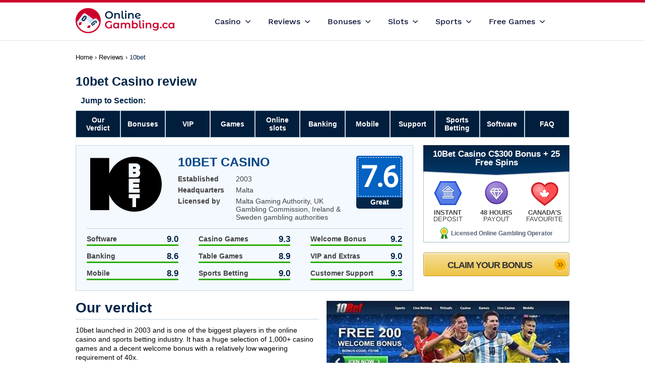

--- FILE ---
content_type: text/html; charset=UTF-8
request_url: https://www.onlinegambling.ca/reviews/10bet.php
body_size: 19895
content:
<!DOCTYPE html>
<html lang="en">
<head>
    <title>10bet Casino Review 2026 – C&dollar;300 + 25 Free Spins Welcome Offer</title>
    <meta http-equiv="Content-Type" content="text/html; charset=UTF-8"/>
        <meta class="swiftype"          name="title"
          data-type="string"          content="10bet Casino Review 2026 – C&dollar;300 + 25 Free Spins Welcome Offer">

        <meta class="swiftype"          name="description"
          data-type="string"          content="10bet Casino Review - We go through and rate the casino&rsquo;s welcome offer, customer support, security, mobile app and more.">

        <meta class="swiftype"          name="page_language"
          data-type="string"          content="en_CA">

    
    <link rel="preload" as="image" href="/images/reviews/md/10bet/10bet-main-1.jpg">    <link rel="preload" href="/Sources/Fonts/Roboto/Roboto-Regular.woff2" as="font" type="font/woff2" crossorigin>
    <link rel="preload" href="/Sources/Fonts/Roboto-Medium/Roboto-Medium.woff2" as="font" type="font/woff2" crossorigin>
    <link rel="preload" href="/Sources/Fonts/Font-Awesome/icomoon.woff" as="font" type="font/woff" crossorigin>
    <link rel="preload" as="image" href="/images/bg-title-top-section.png"><link rel="preload" as="image" href="/images/site/10bet.svg"><link rel="preload" as="image" href="/images/trustBoxIconsNew.png"><link rel="preload" as="image" href="/images/bg-icons-top-section-review.png"><link rel="stylesheet" type="text/css" href="/css/casino-review_local_.atf.min.css"><link rel="stylesheet" type="text/css" href="/css/casino-review_local_.btf.min.css"  media="print" onload="this.media='all'"><noscript><link rel="stylesheet" href="/css/casino-review_local_.btf.min.css" ></noscript>
        <meta class="swiftype" name="page_type" data-type="string" content="casino">
    <meta class="swiftype" name="page_category" data-type="string" content="comm">

    <meta http-equiv="content-language" content="en_CA"/>
    <meta name="viewport" content="width=device-width, initial-scale=1, maximum-scale=1.0,user-scalable=0"/>
    <link rel="apple-touch-icon" sizes="57x57" href="/images/favicon/apple-icon-57x57.png">
    <link rel="apple-touch-icon" sizes="60x60" href="/images/favicon/apple-icon-60x60.png">
    <link rel="apple-touch-icon" sizes="72x72" href="/images/favicon/apple-icon-72x72.png">
    <link rel="apple-touch-icon" sizes="76x76" href="/images/favicon/apple-icon-76x76.png">
    <link rel="apple-touch-icon" sizes="114x114" href="/images/favicon/apple-icon-114x114.png">
    <link rel="apple-touch-icon" sizes="120x120" href="/images/favicon/apple-icon-120x120.png">
    <link rel="apple-touch-icon" sizes="144x144" href="/images/favicon/apple-icon-144x144.png">
    <link rel="apple-touch-icon" sizes="152x152" href="/images/favicon/apple-icon-152x152.png">
    <link rel="apple-touch-icon" sizes="180x180" href="/images/favicon/apple-icon-180x180.png">
    <link rel="icon" type="image/png" sizes="192x192"  href="/images/favicon/android-icon-192x192.png">
    <link rel="icon" type="image/png" sizes="32x32" href="/images/favicon/favicon-32x32.png">
    <link rel="icon" type="image/png" sizes="96x96" href="/images/favicon/favicon-96x96.png">
    <link rel="icon" type="image/png" sizes="16x16" href="/images/favicon/favicon-16x16.png">
    <link rel="manifest" href="/images/favicon/manifest.json">
    <meta name="msapplication-TileColor" content="#ffffff">
    <meta name="msapplication-TileImage" content="/images/favicon/ms-icon-144x144.png">
    <meta name="theme-color" content="#ffffff">

    <script>
    let defaultTags = {"main_category":"Commercial","sub_categories":[],"vertical":"Gambling","sub_vertical":"Casino","tri_vertical":"","country":"Canada","language":"English"};
    let pageTags = {"main_category":"Commercial","sub_categories":["Reviews"]};
    let userInfo = {"mobile":false,"tablet":false,"continent":"NA","country":"US","state":"OH","city":"Columbus"};

    window.adobeTags = {
        ...defaultTags,
        ...pageTags,
        ...userInfo
    };
</script>
</head>
<body>
<div data-page-category="comm"></div>
<div data-page-language="en_CA"></div>
<div class="top-header">
    <div class="top-header__container">

        
<div class="top-logo">
    <a data-aa-tracker="Header Top Logo" href="/" class="top-logo__link">
        <img class="top-logo__img top-logo__img--desktop" src="/images/header/logo/new-logo-desktop.svg" height="50" width="196" alt="OnlineGambling.ca">
    </a>
</div>
<nav aria-label="Main Navigation">
    <ul class="top-menu">
                    <li class="top-menu__item ">
                            <button class="top-menu__item__link top-menu__item__link--opener" data-aa-tracker="MegaMenu Open Tab 'Casino'">
                    <span>Casino<img src="/images/icons/svg/arrow-down.svg" alt="arrow"></span>
                </button>
                                        <div class="top-menu__item__submenu top-menu__submenu top-header__dropdown">
                                        <div class="top-menu__submenu__column">
                                                    <div class="top-menu__submenu__title">Popular</div>
                                                <ul class="top-menu__submenu__links">
                                                        <li class="top-menu__submenu__links__link"><a href="/online-casino/" data-aa-tracker="MegaMenu Tab 'Casino' Link - Best online casinos">Best online casinos</a></li>
                                                        <li class="top-menu__submenu__links__link"><a href="/real-money/" data-aa-tracker="MegaMenu Tab 'Casino' Link - Real money casinos">Real money casinos</a></li>
                                                        <li class="top-menu__submenu__links__link"><a href="/online-casino/new/" data-aa-tracker="MegaMenu Tab 'Casino' Link - New online casinos">New online casinos</a></li>
                                                        <li class="top-menu__submenu__links__link"><a href="/fastest-withdrawals.php" data-aa-tracker="MegaMenu Tab 'Casino' Link - Fastest payout casinos">Fastest payout casinos</a></li>
                                                        <li class="top-menu__submenu__links__link"><a href="/mobile/" data-aa-tracker="MegaMenu Tab 'Casino' Link - Mobile casinos">Mobile casinos</a></li>
                                                        <li class="top-menu__submenu__links__link"><a href="/guides/blacklisted-casinos.php" data-aa-tracker="MegaMenu Tab 'Casino' Link - Blacklisted casinos">Blacklisted casinos</a></li>
                                                    </ul>
                                            </div>
                                        <div class="top-menu__submenu__column">
                                                    <div class="top-menu__submenu__title">Casino&nbsp;games</div>
                                                <ul class="top-menu__submenu__links">
                                                        <li class="top-menu__submenu__links__link"><a href="/baccarat.php" data-aa-tracker="MegaMenu Tab 'Casino' Link - Baccarat">Baccarat</a></li>
                                                        <li class="top-menu__submenu__links__link"><a href="/bingo.php" data-aa-tracker="MegaMenu Tab 'Casino' Link - Bingo">Bingo</a></li>
                                                        <li class="top-menu__submenu__links__link"><a href="/blackjack/" data-aa-tracker="MegaMenu Tab 'Casino' Link - Blackjack">Blackjack</a></li>
                                                        <li class="top-menu__submenu__links__link"><a href="/keno.php" data-aa-tracker="MegaMenu Tab 'Casino' Link - Keno">Keno</a></li>
                                                        <li class="top-menu__submenu__links__link"><a href="/poker/" data-aa-tracker="MegaMenu Tab 'Casino' Link - Poker">Poker</a></li>
                                                        <li class="top-menu__submenu__links__link"><a href="/roulette/" data-aa-tracker="MegaMenu Tab 'Casino' Link - Roulette">Roulette</a></li>
                                                        <li class="top-menu__submenu__links__link"><a href="/video-poker/" data-aa-tracker="MegaMenu Tab 'Casino' Link - Video poker">Video poker</a></li>
                                                    </ul>
                                            </div>
                                        <div class="top-menu__submenu__column">
                                                    <div class="top-menu__submenu__title">Payment&nbsp;methods</div>
                                                <ul class="top-menu__submenu__links">
                                                        <li class="top-menu__submenu__links__link"><a href="/banking/prepaid-cards.php" data-aa-tracker="MegaMenu Tab 'Casino' Link - Prepaid cards">Prepaid cards</a></li>
                                                        <li class="top-menu__submenu__links__link"><a href="/banking/debit-credit-card.php" data-aa-tracker="MegaMenu Tab 'Casino' Link - Debit and credit cards">Debit and credit cards</a></li>
                                                        <li class="top-menu__submenu__links__link"><a href="/banking/mastercard.php" data-aa-tracker="MegaMenu Tab 'Casino' Link - Mastercard">Mastercard</a></li>
                                                        <li class="top-menu__submenu__links__link"><a href="/banking/amex/" data-aa-tracker="MegaMenu Tab 'Casino' Link - American Express">American Express</a></li>
                                                        <li class="top-menu__submenu__links__link"><a href="/banking/paypal/" data-aa-tracker="MegaMenu Tab 'Casino' Link - PayPal">PayPal</a></li>
                                                        <li class="top-menu__submenu__links__link"><a href="/banking/visa.php" data-aa-tracker="MegaMenu Tab 'Casino' Link - Visa">Visa</a></li>
                                                        <li class="top-menu__submenu__links__link"><a href="/banking/paysafecard.php" data-aa-tracker="MegaMenu Tab 'Casino' Link - Paysafecard">Paysafecard</a></li>
                                                    </ul>
                                                <a href="/banking/" class="top-menu__submenu__all-link" data-aa-tracker="MegaMenu Tab 'Casino' AllLink - All&nbsp;payment&nbsp;methods">All&nbsp;payment&nbsp;methods <img src="/images/icons/svg/arrow.svg" alt="arrow"></a>
                                            </div>
                                        <div class="top-menu__submenu__column">
                                                    <div class="top-menu__submenu__title">Live&nbsp;casinos</div>
                                                <ul class="top-menu__submenu__links">
                                                        <li class="top-menu__submenu__links__link"><a href="/live-dealer/blackjack.php" data-aa-tracker="MegaMenu Tab 'Casino' Link - Live blackjack">Live blackjack</a></li>
                                                        <li class="top-menu__submenu__links__link"><a href="/live-dealer/baccarat.php" data-aa-tracker="MegaMenu Tab 'Casino' Link - Live baccarat">Live baccarat</a></li>
                                                        <li class="top-menu__submenu__links__link"><a href="/live-dealer/roulette.php" data-aa-tracker="MegaMenu Tab 'Casino' Link - Live roulette">Live roulette</a></li>
                                                        <li class="top-menu__submenu__links__link"><a href="/live-dealer/holdem.php" data-aa-tracker="MegaMenu Tab 'Casino' Link - Live hold'em">Live hold'em</a></li>
                                                    </ul>
                                                <a href="/live-dealer/" class="top-menu__submenu__all-link" data-aa-tracker="MegaMenu Tab 'Casino' AllLink - All&nbsp;live&nbsp;casinos">All&nbsp;live&nbsp;casinos <img src="/images/icons/svg/arrow.svg" alt="arrow"></a>
                                            </div>
                                        <div class="top-menu__submenu__column">
                                                    <div class="top-menu__submenu__title">Regions</div>
                                                <ul class="top-menu__submenu__links">
                                                        <li class="top-menu__submenu__links__link"><a href="/regions/alberta/" data-aa-tracker="MegaMenu Tab 'Casino' Link - Alberta casinos">Alberta casinos</a></li>
                                                        <li class="top-menu__submenu__links__link"><a href="/regions/british-columbia/" data-aa-tracker="MegaMenu Tab 'Casino' Link - BC casinos">BC casinos</a></li>
                                                        <li class="top-menu__submenu__links__link"><a href="/regions/ontario/" data-aa-tracker="MegaMenu Tab 'Casino' Link - Ontario casinos">Ontario casinos</a></li>
                                                        <li class="top-menu__submenu__links__link"><a href="/regions/quebec/" data-aa-tracker="MegaMenu Tab 'Casino' Link - Qu&eacute;bec casinos">Qu&eacute;bec casinos</a></li>
                                                        <li class="top-menu__submenu__links__link"><a href="/regions/saskatchewan/" data-aa-tracker="MegaMenu Tab 'Casino' Link - Saskatchewan casinos">Saskatchewan casinos</a></li>
                                                        <li class="top-menu__submenu__links__link"><a href="/regions/manitoba/" data-aa-tracker="MegaMenu Tab 'Casino' Link - Manitoba casinos">Manitoba casinos</a></li>
                                                    </ul>
                                            </div>
                                    </div>
                        </li>
                    <li class="top-menu__item top-menu__item--left">
                            <button class="top-menu__item__link top-menu__item__link--opener" data-aa-tracker="MegaMenu Open Tab 'Reviews'">
                    <span>Reviews<img src="/images/icons/svg/arrow-down.svg" alt="arrow"></span>
                </button>
                                        <div class="top-menu__item__submenu top-menu__submenu top-header__dropdown">
                                        <div class="top-menu__submenu__column">
                                                    <div class="top-menu__submenu__title">Online&nbsp;casino&nbsp;reviews</div>
                                                <ul class="top-menu__submenu__links">
                                                        <li class="top-menu__submenu__links__link"><a href="/reviews/jackpotcity-casino/" data-aa-tracker="MegaMenu Tab 'Reviews' Link - JackpotCity">JackpotCity</a></li>
                                                        <li class="top-menu__submenu__links__link"><a href="/reviews/spinpalace-casino.php" data-aa-tracker="MegaMenu Tab 'Reviews' Link - Spin Casino">Spin Casino</a></li>
                                                        <li class="top-menu__submenu__links__link"><a href="/reviews/rubyfortune-casino.php" data-aa-tracker="MegaMenu Tab 'Reviews' Link - Ruby Fortune">Ruby Fortune</a></li>
                                                        <li class="top-menu__submenu__links__link"><a href="/reviews/betway-casino.php" data-aa-tracker="MegaMenu Tab 'Reviews' Link - Betway">Betway</a></li>
                                                        <li class="top-menu__submenu__links__link"><a href="/reviews/royalvegas-casino.php" data-aa-tracker="MegaMenu Tab 'Reviews' Link - Royal Vegas">Royal Vegas</a></li>
                                                        <li class="top-menu__submenu__links__link"><a href="/reviews/888-casino/" data-aa-tracker="MegaMenu Tab 'Reviews' Link - 888 Casino">888 Casino</a></li>
                                                        <li class="top-menu__submenu__links__link"><a href="/reviews/casumo.php" data-aa-tracker="MegaMenu Tab 'Reviews' Link - Casumo">Casumo</a></li>
                                                        <li class="top-menu__submenu__links__link"><a href="/reviews/unibet.php" data-aa-tracker="MegaMenu Tab 'Reviews' Link - Unibet">Unibet</a></li>
                                                        <li class="top-menu__submenu__links__link"><a href="/reviews/casino-com.php" data-aa-tracker="MegaMenu Tab 'Reviews' Link - Casino.com">Casino.com</a></li>
                                                    </ul>
                                                <a href="/reviews/" class="top-menu__submenu__all-link" data-aa-tracker="MegaMenu Tab 'Reviews' AllLink - All casino reviews">All casino reviews <img src="/images/icons/svg/arrow.svg" alt="arrow"></a>
                                            </div>
                                    </div>
                        </li>
                    <li class="top-menu__item top-menu__item--left">
                            <button class="top-menu__item__link top-menu__item__link--opener" data-aa-tracker="MegaMenu Open Tab 'Bonuses'">
                    <span>Bonuses<img src="/images/icons/svg/arrow-down.svg" alt="arrow"></span>
                </button>
                                        <div class="top-menu__item__submenu top-menu__submenu top-header__dropdown">
                                        <div class="top-menu__submenu__column">
                                                    <div class="top-menu__submenu__title">Bonuses</div>
                                                <ul class="top-menu__submenu__links">
                                                        <li class="top-menu__submenu__links__link"><a href="/bonus.php" data-aa-tracker="MegaMenu Tab 'Bonuses' Link - Casino bonuses">Casino bonuses</a></li>
                                                        <li class="top-menu__submenu__links__link"><a href="/no-deposit-bonuses.php" data-aa-tracker="MegaMenu Tab 'Bonuses' Link - No deposit bonuses">No deposit bonuses</a></li>
                                                        <li class="top-menu__submenu__links__link"><a href="/high-roller.php" data-aa-tracker="MegaMenu Tab 'Bonuses' Link - VIP / High rollers">VIP / High rollers</a></li>
                                                    </ul>
                                            </div>
                                        <div class="top-menu__submenu__column">
                                                    <div class="top-menu__submenu__title">Minimum&nbsp;deposit</div>
                                                <ul class="top-menu__submenu__links">
                                                        <li class="top-menu__submenu__links__link"><a href="/minimum-deposits/1-dollar/" data-aa-tracker="MegaMenu Tab 'Bonuses' Link - &dollar;1 deposit casinos">&dollar;1 deposit casinos</a></li>
                                                        <li class="top-menu__submenu__links__link"><a href="/minimum-deposits/5-dollar/" data-aa-tracker="MegaMenu Tab 'Bonuses' Link - &dollar;5 deposit casinos">&dollar;5 deposit casinos</a></li>
                                                        <li class="top-menu__submenu__links__link"><a href="/minimum-deposits/10-dollar/" data-aa-tracker="MegaMenu Tab 'Bonuses' Link - &dollar;10 deposit casinos">&dollar;10 deposit casinos</a></li>
                                                        <li class="top-menu__submenu__links__link"><a href="/minimum-deposits/20-dollar/" data-aa-tracker="MegaMenu Tab 'Bonuses' Link - &dollar;20 deposit casinos">&dollar;20 deposit casinos</a></li>
                                                    </ul>
                                                <a href="/minimum-deposits/" class="top-menu__submenu__all-link" data-aa-tracker="MegaMenu Tab 'Bonuses' AllLink - All&nbsp;minimum&nbsp;deposits">All&nbsp;minimum&nbsp;deposits <img src="/images/icons/svg/arrow.svg" alt="arrow"></a>
                                            </div>
                                    </div>
                        </li>
                    <li class="top-menu__item ">
                            <button class="top-menu__item__link top-menu__item__link--opener" data-aa-tracker="MegaMenu Open Tab 'Slots'">
                    <span>Slots<img src="/images/icons/svg/arrow-down.svg" alt="arrow"></span>
                </button>
                                        <div class="top-menu__item__submenu top-menu__submenu top-header__dropdown">
                                        <div class="top-menu__submenu__column">
                                                    <div class="top-menu__submenu__title">Popular</div>
                                                <ul class="top-menu__submenu__links">
                                                        <li class="top-menu__submenu__links__link"><a href="/slots/" data-aa-tracker="MegaMenu Tab 'Slots' Link - Online slots">Online slots</a></li>
                                                        <li class="top-menu__submenu__links__link"><a href="/slots/free/" data-aa-tracker="MegaMenu Tab 'Slots' Link - Free slots">Free slots</a></li>
                                                        <li class="top-menu__submenu__links__link"><a href="/slots/mobile/" data-aa-tracker="MegaMenu Tab 'Slots' Link - Mobile slots">Mobile slots</a></li>
                                                        <li class="top-menu__submenu__links__link"><a href="/slots/progressive/" data-aa-tracker="MegaMenu Tab 'Slots' Link - Progressive slots">Progressive slots</a></li>
                                                        <li class="top-menu__submenu__links__link"><a href="/slots/how-to-win/" data-aa-tracker="MegaMenu Tab 'Slots' Link - How to win at slots">How to win at slots</a></li>
                                                        <li class="top-menu__submenu__links__link"><a href="/slots/payout-percentages/" data-aa-tracker="MegaMenu Tab 'Slots' Link - Slots payouts">Slots payouts</a></li>
                                                        <li class="top-menu__submenu__links__link"><a href="/software/" data-aa-tracker="MegaMenu Tab 'Slots' Link - Game software">Game software</a></li>
                                                    </ul>
                                            </div>
                                        <div class="top-menu__submenu__column">
                                                    <div class="top-menu__submenu__title">Slot&nbsp;types</div>
                                                <ul class="top-menu__submenu__links">
                                                        <li class="top-menu__submenu__links__link"><a href="/slots/classic/" data-aa-tracker="MegaMenu Tab 'Slots' Link - Classic slots">Classic slots</a></li>
                                                        <li class="top-menu__submenu__links__link"><a href="/slots/free-spins/" data-aa-tracker="MegaMenu Tab 'Slots' Link - Free spins slots">Free spins slots</a></li>
                                                        <li class="top-menu__submenu__links__link"><a href="/slots/new/" data-aa-tracker="MegaMenu Tab 'Slots' Link - New slots">New slots</a></li>
                                                        <li class="top-menu__submenu__links__link"><a href="/slots/no-deposit/" data-aa-tracker="MegaMenu Tab 'Slots' Link - No deposit slots">No deposit slots</a></li>
                                                        <li class="top-menu__submenu__links__link"><a href="/slots/penny/" data-aa-tracker="MegaMenu Tab 'Slots' Link - Penny slots">Penny slots</a></li>
                                                        <li class="top-menu__submenu__links__link"><a href="/slots/vegas/" data-aa-tracker="MegaMenu Tab 'Slots' Link - Vegas slots">Vegas slots</a></li>
                                                        <li class="top-menu__submenu__links__link"><a href="/slots/video/" data-aa-tracker="MegaMenu Tab 'Slots' Link - Video slots">Video slots</a></li>
                                                    </ul>
                                            </div>
                                        <div class="top-menu__submenu__column">
                                                    <div class="top-menu__submenu__title">Slot&nbsp;reviews</div>
                                                <ul class="top-menu__submenu__links">
                                                        <li class="top-menu__submenu__links__link"><a href="/slots/mega-moolah.php" data-aa-tracker="MegaMenu Tab 'Slots' Link - Mega Moolah">Mega Moolah</a></li>
                                                        <li class="top-menu__submenu__links__link"><a href="/slots/cleopatra/" data-aa-tracker="MegaMenu Tab 'Slots' Link - Cleopatra">Cleopatra</a></li>
                                                        <li class="top-menu__submenu__links__link"><a href="/slots/quick-hit.php" data-aa-tracker="MegaMenu Tab 'Slots' Link - Quick Hit">Quick Hit</a></li>
                                                        <li class="top-menu__submenu__links__link"><a href="/slots/goldfish.php" data-aa-tracker="MegaMenu Tab 'Slots' Link - Goldfish">Goldfish</a></li>
                                                        <li class="top-menu__submenu__links__link"><a href="/slots/super-monopoly-money.php" data-aa-tracker="MegaMenu Tab 'Slots' Link - Super Monopoly Money">Super Monopoly Money</a></li>
                                                        <li class="top-menu__submenu__links__link"><a href="/slots/lobstermania-2.php" data-aa-tracker="MegaMenu Tab 'Slots' Link - Lobstermania 2">Lobstermania 2</a></li>
                                                    </ul>
                                            </div>
                                    </div>
                        </li>
                    <li class="top-menu__item ">
                            <button class="top-menu__item__link top-menu__item__link--opener" data-aa-tracker="MegaMenu Open Tab 'Sports'">
                    <span>Sports<img src="/images/icons/svg/arrow-down.svg" alt="arrow"></span>
                </button>
                                        <div class="top-menu__item__submenu top-menu__submenu top-header__dropdown">
                                        <div class="top-menu__submenu__column">
                                                    <div class="top-menu__submenu__title">Leagues&nbsp;and&nbsp;tournaments</div>
                                                <ul class="top-menu__submenu__links">
                                                        <li class="top-menu__submenu__links__link"><a href="/sports-betting/horse-racing/kentucky-derby.php" data-aa-tracker="MegaMenu Tab 'Sports' Link - Kentucky Derby">Kentucky Derby</a></li>
                                                        <li class="top-menu__submenu__links__link"><a href="/sports-betting/basketball/nba/" data-aa-tracker="MegaMenu Tab 'Sports' Link - NBA">NBA</a></li>
                                                        <li class="top-menu__submenu__links__link"><a href="/sports-betting/football/nfl-super-bowl.php" data-aa-tracker="MegaMenu Tab 'Sports' Link - Super Bowl">Super Bowl</a></li>
                                                        <li class="top-menu__submenu__links__link"><a href="/sports-betting/soccer/concacaf-gold-cup.php" data-aa-tracker="MegaMenu Tab 'Sports' Link - CONCACAF Gold Cup">CONCACAF Gold Cup</a></li>
                                                        <li class="top-menu__submenu__links__link"><a href="/sports-betting/hockey/stanley-cup.php" data-aa-tracker="MegaMenu Tab 'Sports' Link - Stanley Cup">Stanley Cup</a></li>
                                                        <li class="top-menu__submenu__links__link"><a href="/sports-betting/hockey/nhl.php" data-aa-tracker="MegaMenu Tab 'Sports' Link - NHL">NHL</a></li>
                                                        <li class="top-menu__submenu__links__link"><a href="/sports-betting/football/nfl.php" data-aa-tracker="MegaMenu Tab 'Sports' Link - NFL">NFL</a></li>
                                                    </ul>
                                            </div>
                                        <div class="top-menu__submenu__column">
                                                    <div class="top-menu__submenu__title">Sports&nbsp;betting</div>
                                                <ul class="top-menu__submenu__links">
                                                        <li class="top-menu__submenu__links__link"><a href="/sports-betting/cricket.php" data-aa-tracker="MegaMenu Tab 'Sports' Link - Cricket">Cricket</a></li>
                                                        <li class="top-menu__submenu__links__link"><a href="/sports-betting/wwe.php" data-aa-tracker="MegaMenu Tab 'Sports' Link - WWE">WWE</a></li>
                                                        <li class="top-menu__submenu__links__link"><a href="/sports-betting/soccer/" data-aa-tracker="MegaMenu Tab 'Sports' Link - Soccer">Soccer</a></li>
                                                        <li class="top-menu__submenu__links__link"><a href="/sports-betting/horse-racing/" data-aa-tracker="MegaMenu Tab 'Sports' Link - Horse racing">Horse racing</a></li>
                                                        <li class="top-menu__submenu__links__link"><a href="/sports-betting/formula-1.php" data-aa-tracker="MegaMenu Tab 'Sports' Link - Formula 1">Formula 1</a></li>
                                                        <li class="top-menu__submenu__links__link"><a href="/sports-betting/golf/" data-aa-tracker="MegaMenu Tab 'Sports' Link - Golf">Golf</a></li>
                                                        <li class="top-menu__submenu__links__link"><a href="/sports-betting/hockey/" data-aa-tracker="MegaMenu Tab 'Sports' Link - Hockey">Hockey</a></li>
                                                        <li class="top-menu__submenu__links__link"><a href="/sports-betting/boxing.php" data-aa-tracker="MegaMenu Tab 'Sports' Link - Boxing">Boxing</a></li>
                                                        <li class="top-menu__submenu__links__link"><a href="/sports-betting/nascar.php" data-aa-tracker="MegaMenu Tab 'Sports' Link - NASCAR">NASCAR</a></li>
                                                        <li class="top-menu__submenu__links__link"><a href="/sports-betting/tennis/" data-aa-tracker="MegaMenu Tab 'Sports' Link - Tennis">Tennis</a></li>
                                                        <li class="top-menu__submenu__links__link"><a href="/sports-betting/basketball/" data-aa-tracker="MegaMenu Tab 'Sports' Link - Basketball">Basketball</a></li>
                                                        <li class="top-menu__submenu__links__link"><a href="/sports-betting/football/" data-aa-tracker="MegaMenu Tab 'Sports' Link - American football">American football</a></li>
                                                        <li class="top-menu__submenu__links__link"><a href="/sports-betting/esports.php" data-aa-tracker="MegaMenu Tab 'Sports' Link - Esports">Esports</a></li>
                                                        <li class="top-menu__submenu__links__link"><a href="/sports-betting/football/fantasy-football.php" data-aa-tracker="MegaMenu Tab 'Sports' Link - Fantasy football">Fantasy football</a></li>
                                                    </ul>
                                                <a href="/sports-betting/" class="top-menu__submenu__all-link" data-aa-tracker="MegaMenu Tab 'Sports' AllLink - All sports">All sports <img src="/images/icons/svg/arrow.svg" alt="arrow"></a>
                                            </div>
                                        <div class="top-menu__submenu__column">
                                                    <div class="top-menu__submenu__title">Sportsbook&nbsp;reviews</div>
                                                <ul class="top-menu__submenu__links">
                                                        <li class="top-menu__submenu__links__link"><a href="/sportsbook-reviews/betway-sports.php" data-aa-tracker="MegaMenu Tab 'Sports' Link - Betway">Betway</a></li>
                                                        <li class="top-menu__submenu__links__link"><a href="/sportsbook-reviews/bet-sensation.php" data-aa-tracker="MegaMenu Tab 'Sports' Link - Bet Sensation">Bet Sensation</a></li>
                                                        <li class="top-menu__submenu__links__link"><a href="/sportsbook-reviews/coolbet.php" data-aa-tracker="MegaMenu Tab 'Sports' Link - Coolbet">Coolbet</a></li>
                                                        <li class="top-menu__submenu__links__link"><a href="/sportsbook-reviews/22bet.php" data-aa-tracker="MegaMenu Tab 'Sports' Link - 22Bet">22Bet</a></li>
                                                        <li class="top-menu__submenu__links__link"><a href="/sportsbook-reviews/10bet.php" data-aa-tracker="MegaMenu Tab 'Sports' Link - 10bet">10bet</a></li>
                                                        <li class="top-menu__submenu__links__link"><a href="/sportsbook-reviews/bet365.php" data-aa-tracker="MegaMenu Tab 'Sports' Link - bet365">bet365</a></li>
                                                        <li class="top-menu__submenu__links__link"><a href="/sportsbook-reviews/888sport.php" data-aa-tracker="MegaMenu Tab 'Sports' Link - 888sport">888sport</a></li>
                                                        <li class="top-menu__submenu__links__link"><a href="/sportsbook-reviews/betvictor.php" data-aa-tracker="MegaMenu Tab 'Sports' Link - BetVictor">BetVictor</a></li>
                                                        <li class="top-menu__submenu__links__link"><a href="/sportsbook-reviews/bet-regal.php" data-aa-tracker="MegaMenu Tab 'Sports' Link - Bet Regal">Bet Regal</a></li>
                                                        <li class="top-menu__submenu__links__link"><a href="/sportsbook-reviews/netbet.php" data-aa-tracker="MegaMenu Tab 'Sports' Link - NetBet">NetBet</a></li>
                                                    </ul>
                                                <a href="/sportsbook-reviews/" class="top-menu__submenu__all-link" data-aa-tracker="MegaMenu Tab 'Sports' AllLink - All reviews">All reviews <img src="/images/icons/svg/arrow.svg" alt="arrow"></a>
                                            </div>
                                        <div class="top-menu__submenu__column">
                                                    <div class="top-menu__submenu__title">Sports&nbsp;guides</div>
                                                <ul class="top-menu__submenu__links">
                                                        <li class="top-menu__submenu__links__link"><a href="/sports-betting/betting-apps/" data-aa-tracker="MegaMenu Tab 'Sports' Link - Best betting apps">Best betting apps</a></li>
                                                        <li class="top-menu__submenu__links__link"><a href="/sports-betting/odds.php" data-aa-tracker="MegaMenu Tab 'Sports' Link - Betting odds guide">Betting odds guide</a></li>
                                                    </ul>
                                            </div>
                                    </div>
                        </li>
                    <li class="top-menu__item ">
                            <button class="top-menu__item__link top-menu__item__link--opener" data-aa-tracker="MegaMenu Open Tab 'Free&nbsp;Games'">
                    <span>Free&nbsp;Games<img src="/images/icons/svg/arrow-down.svg" alt="arrow"></span>
                </button>
                                        <div class="top-menu__item__submenu top-menu__submenu top-header__dropdown">
                                        <div class="top-menu__submenu__column">
                                                    <div class="top-menu__submenu__title">Popular</div>
                                                <ul class="top-menu__submenu__links">
                                                        <li class="top-menu__submenu__links__link"><a href="/free-casino-games.php" data-aa-tracker="MegaMenu Tab 'Free&nbsp;Games' Link - Free casino games">Free casino games</a></li>
                                                        <li class="top-menu__submenu__links__link"><a href="/slots/free/" data-aa-tracker="MegaMenu Tab 'Free&nbsp;Games' Link - Free slots">Free slots</a></li>
                                                        <li class="top-menu__submenu__links__link"><a href="/blackjack/free-blackjack.php" data-aa-tracker="MegaMenu Tab 'Free&nbsp;Games' Link - Free blackjack">Free blackjack</a></li>
                                                        <li class="top-menu__submenu__links__link"><a href="/roulette/free-roulette/" data-aa-tracker="MegaMenu Tab 'Free&nbsp;Games' Link - Free roulette">Free roulette</a></li>
                                                        <li class="top-menu__submenu__links__link"><a href="/video-poker/free.php" data-aa-tracker="MegaMenu Tab 'Free&nbsp;Games' Link - Free video poker">Free video poker</a></li>
                                                    </ul>
                                            </div>
                                    </div>
                        </li>
            </ul>
</nav>

        <div class="top-utils">

            <div class="mobile-menu">
    <button class="mobile-menu__opener" data-aa-tracker="MegaMenuMobile Open Menu">
        <svg width="25" height="24" viewBox="0 0 25 24" fill="none" xmlns="http://www.w3.org/2000/svg">
            <path d="M4.64014 18H20.6401C21.1901 18 21.6401 17.55 21.6401 17C21.6401 16.45 21.1901 16 20.6401 16H4.64014C4.09014 16 3.64014 16.45 3.64014 17C3.64014 17.55 4.09014 18 4.64014 18ZM4.64014 13H20.6401C21.1901 13 21.6401 12.55 21.6401 12C21.6401 11.45 21.1901 11 20.6401 11H4.64014C4.09014 11 3.64014 11.45 3.64014 12C3.64014 12.55 4.09014 13 4.64014 13ZM3.64014 7C3.64014 7.55 4.09014 8 4.64014 8H20.6401C21.1901 8 21.6401 7.55 21.6401 7C21.6401 6.45 21.1901 6 20.6401 6H4.64014C4.09014 6 3.64014 6.45 3.64014 7Z" fill="#2F3642"/>
        </svg>
    </button>
    <div class="mobile-menu__overlay"></div>
    <div class="mobile-menu__container">
        <div class="mobile-menu__card mobile-menu__card--main js-mobile-menu-card active" id="mobile-menu-home">
            <div class="mobile-menu__card__top-bar">
                <span class="mobile-menu__card__head">Menu</span>
                <button class="mobile-menu__close" data-aa-tracker="MegaMenuMobile Close Menu">
                    <svg xmlns="http://www.w3.org/2000/svg" width="23" height="23" viewBox="0 0 23 23" fill="none">
                        <path d="M18.2082 6.14275L16.8569 4.7915L11.4998 10.1486L6.14275 4.7915L4.7915 6.14275L10.1486 11.4998L4.7915 16.8569L6.14275 18.2082L11.4998 12.8511L16.8569 18.2082L18.2082 16.8569L12.8511 11.4998L18.2082 6.14275Z" fill="#1C2028"/>
                    </svg>
                </button>
            </div>
            <ul class="mobile-menu__card__links mobile-menu__main-links">
                                    <li class="mobile-menu__card__link mobile-menu__main-link">
                        <button class="js-mobile-menu-link" data-name="casino" data-aa-tracker="MegaMenuMobile Open Tab 'Casino'">
                            <img class="mobile-menu__card__icon" src="/images/header/icons/mobile-menu/casino.svg" alt="Casino">Casino                        </button>
                    </li>
                                    <li class="mobile-menu__card__link mobile-menu__main-link">
                        <button class="js-mobile-menu-link" data-name="reviews" data-aa-tracker="MegaMenuMobile Open Tab 'Reviews'">
                            <img class="mobile-menu__card__icon" src="/images/header/icons/mobile-menu/reviews.svg" alt="Reviews">Reviews                        </button>
                    </li>
                                    <li class="mobile-menu__card__link mobile-menu__main-link">
                        <button class="js-mobile-menu-link" data-name="bonuses" data-aa-tracker="MegaMenuMobile Open Tab 'Bonuses'">
                            <img class="mobile-menu__card__icon" src="/images/header/icons/mobile-menu/free-games.svg" alt="Bonuses">Bonuses                        </button>
                    </li>
                                    <li class="mobile-menu__card__link mobile-menu__main-link">
                        <button class="js-mobile-menu-link" data-name="slots" data-aa-tracker="MegaMenuMobile Open Tab 'Slots'">
                            <img class="mobile-menu__card__icon" src="/images/header/icons/mobile-menu/slots.svg" alt="Slots">Slots                        </button>
                    </li>
                                    <li class="mobile-menu__card__link mobile-menu__main-link">
                        <button class="js-mobile-menu-link" data-name="sports" data-aa-tracker="MegaMenuMobile Open Tab 'Sports'">
                            <img class="mobile-menu__card__icon" src="/images/header/icons/mobile-menu/sports.svg" alt="Sports">Sports                        </button>
                    </li>
                                    <li class="mobile-menu__card__link mobile-menu__main-link">
                        <button class="js-mobile-menu-link" data-name="freegames" data-aa-tracker="MegaMenuMobile Open Tab 'Free&nbsp;Games'">
                            <img class="mobile-menu__card__icon" src="/images/header/icons/mobile-menu/free-games.svg" alt="Free Games">Free&nbsp;Games                        </button>
                    </li>
                            </ul>
            <ul class="mobile-menu__card__links">
                <li class="mobile-menu__card__link"><a href="/about.php" data-aa-tracker="MegaMenuMobile Tab 'Home' Link - About us">About us</a></li>
                <li class="mobile-menu__card__link"><a href="/privacy-policy/" data-aa-tracker="MegaMenuMobile Tab 'Home' Link - Privacy policy">Privacy policy</a></li>
            </ul>
        </div>

                <div class="mobile-menu__card js-mobile-menu-card" id="mobile-menu-casino">
            <div class="mobile-menu__card__top-bar">
                <button class="mobile-menu__card__back js-mobile-menu-link" data-name="home">
                    <svg xmlns="http://www.w3.org/2000/svg" width="18" height="19" viewBox="0 0 18 19" fill="none">
                        <path d="M15 8.75H5.8725L10.065 4.5575L9 3.5L3 9.5L9 15.5L10.0575 14.4425L5.8725 10.25H15V8.75Z" fill="#1C2028"/>
                    </svg>
                    <span class="mobile-menu__card__head mobile-menu__card__back">Back</span>
                </button>
                <button class="mobile-menu__close" data-aa-tracker="MegaMenuMobile Close Menu">
                    <svg xmlns="http://www.w3.org/2000/svg" width="23" height="23" viewBox="0 0 23 23" fill="none">
                        <path d="M18.2082 6.14275L16.8569 4.7915L11.4998 10.1486L6.14275 4.7915L4.7915 6.14275L10.1486 11.4998L4.7915 16.8569L6.14275 18.2082L11.4998 12.8511L16.8569 18.2082L18.2082 16.8569L12.8511 11.4998L18.2082 6.14275Z" fill="#1C2028"/>
                    </svg>
                </button>
            </div>
            <div class="mobile-menu__card__title"><img class="mobile-menu__card__icon mobile-menu__card__icon--light" src="/images/header/icons/mobile-menu/casino.svg" alt="Casino">Casino</div>
            <div class="mobile-menu__card__links mobile-menu__accordion">
                                                            <button class="mobile-menu__accordion__opener" data-aa-tracker="MegaMenuMobile Tab 'Casino' Open Accordion - Popular"><span>Popular</span></button>
                        <ul class="mobile-menu__accordion__links">
                                                    <li class="mobile-menu__accordion__link"><a href="/online-casino/" data-aa-tracker="MegaMenuMobile Tab 'Casino' Link - Popular | Best online casinos">Best online casinos</a></li>
                                                    <li class="mobile-menu__accordion__link"><a href="/real-money/" data-aa-tracker="MegaMenuMobile Tab 'Casino' Link - Popular | Real money casinos">Real money casinos</a></li>
                                                    <li class="mobile-menu__accordion__link"><a href="/online-casino/new/" data-aa-tracker="MegaMenuMobile Tab 'Casino' Link - Popular | New online casinos">New online casinos</a></li>
                                                    <li class="mobile-menu__accordion__link"><a href="/fastest-withdrawals.php" data-aa-tracker="MegaMenuMobile Tab 'Casino' Link - Popular | Fastest payout casinos">Fastest payout casinos</a></li>
                                                    <li class="mobile-menu__accordion__link"><a href="/mobile/" data-aa-tracker="MegaMenuMobile Tab 'Casino' Link - Popular | Mobile casinos">Mobile casinos</a></li>
                                                    <li class="mobile-menu__accordion__link"><a href="/guides/blacklisted-casinos.php" data-aa-tracker="MegaMenuMobile Tab 'Casino' Link - Popular | Blacklisted casinos">Blacklisted casinos</a></li>
                                                </ul>
                                      
                                                            <button class="mobile-menu__accordion__opener" data-aa-tracker="MegaMenuMobile Tab 'Casino' Open Accordion - Casino&nbsp;games"><span>Casino&nbsp;games</span></button>
                        <ul class="mobile-menu__accordion__links">
                                                    <li class="mobile-menu__accordion__link"><a href="/baccarat.php" data-aa-tracker="MegaMenuMobile Tab 'Casino' Link - Casino&nbsp;games | Baccarat">Baccarat</a></li>
                                                    <li class="mobile-menu__accordion__link"><a href="/bingo.php" data-aa-tracker="MegaMenuMobile Tab 'Casino' Link - Casino&nbsp;games | Bingo">Bingo</a></li>
                                                    <li class="mobile-menu__accordion__link"><a href="/blackjack/" data-aa-tracker="MegaMenuMobile Tab 'Casino' Link - Casino&nbsp;games | Blackjack">Blackjack</a></li>
                                                    <li class="mobile-menu__accordion__link"><a href="/keno.php" data-aa-tracker="MegaMenuMobile Tab 'Casino' Link - Casino&nbsp;games | Keno">Keno</a></li>
                                                    <li class="mobile-menu__accordion__link"><a href="/poker/" data-aa-tracker="MegaMenuMobile Tab 'Casino' Link - Casino&nbsp;games | Poker">Poker</a></li>
                                                    <li class="mobile-menu__accordion__link"><a href="/roulette/" data-aa-tracker="MegaMenuMobile Tab 'Casino' Link - Casino&nbsp;games | Roulette">Roulette</a></li>
                                                    <li class="mobile-menu__accordion__link"><a href="/video-poker/" data-aa-tracker="MegaMenuMobile Tab 'Casino' Link - Casino&nbsp;games | Video poker">Video poker</a></li>
                                                </ul>
                                      
                                                            <button class="mobile-menu__accordion__opener" data-aa-tracker="MegaMenuMobile Tab 'Casino' Open Accordion - Payment&nbsp;methods"><span>Payment&nbsp;methods</span></button>
                        <ul class="mobile-menu__accordion__links">
                                                    <li class="mobile-menu__accordion__link"><a href="/banking/prepaid-cards.php" data-aa-tracker="MegaMenuMobile Tab 'Casino' Link - Payment&nbsp;methods | Prepaid cards">Prepaid cards</a></li>
                                                    <li class="mobile-menu__accordion__link"><a href="/banking/debit-credit-card.php" data-aa-tracker="MegaMenuMobile Tab 'Casino' Link - Payment&nbsp;methods | Debit and credit cards">Debit and credit cards</a></li>
                                                    <li class="mobile-menu__accordion__link"><a href="/banking/mastercard.php" data-aa-tracker="MegaMenuMobile Tab 'Casino' Link - Payment&nbsp;methods | Mastercard">Mastercard</a></li>
                                                    <li class="mobile-menu__accordion__link"><a href="/banking/amex/" data-aa-tracker="MegaMenuMobile Tab 'Casino' Link - Payment&nbsp;methods | American Express">American Express</a></li>
                                                    <li class="mobile-menu__accordion__link"><a href="/banking/paypal/" data-aa-tracker="MegaMenuMobile Tab 'Casino' Link - Payment&nbsp;methods | PayPal">PayPal</a></li>
                                                    <li class="mobile-menu__accordion__link"><a href="/banking/visa.php" data-aa-tracker="MegaMenuMobile Tab 'Casino' Link - Payment&nbsp;methods | Visa">Visa</a></li>
                                                    <li class="mobile-menu__accordion__link"><a href="/banking/paysafecard.php" data-aa-tracker="MegaMenuMobile Tab 'Casino' Link - Payment&nbsp;methods | Paysafecard">Paysafecard</a></li>
                                                </ul>
                                      
                                                            <button class="mobile-menu__accordion__opener" data-aa-tracker="MegaMenuMobile Tab 'Casino' Open Accordion - Live&nbsp;casinos"><span>Live&nbsp;casinos</span></button>
                        <ul class="mobile-menu__accordion__links">
                                                    <li class="mobile-menu__accordion__link"><a href="/live-dealer/blackjack.php" data-aa-tracker="MegaMenuMobile Tab 'Casino' Link - Live&nbsp;casinos | Live blackjack">Live blackjack</a></li>
                                                    <li class="mobile-menu__accordion__link"><a href="/live-dealer/baccarat.php" data-aa-tracker="MegaMenuMobile Tab 'Casino' Link - Live&nbsp;casinos | Live baccarat">Live baccarat</a></li>
                                                    <li class="mobile-menu__accordion__link"><a href="/live-dealer/roulette.php" data-aa-tracker="MegaMenuMobile Tab 'Casino' Link - Live&nbsp;casinos | Live roulette">Live roulette</a></li>
                                                    <li class="mobile-menu__accordion__link"><a href="/live-dealer/holdem.php" data-aa-tracker="MegaMenuMobile Tab 'Casino' Link - Live&nbsp;casinos | Live hold'em">Live hold'em</a></li>
                                                </ul>
                                      
                                                            <button class="mobile-menu__accordion__opener" data-aa-tracker="MegaMenuMobile Tab 'Casino' Open Accordion - Regions"><span>Regions</span></button>
                        <ul class="mobile-menu__accordion__links">
                                                    <li class="mobile-menu__accordion__link"><a href="/regions/alberta/" data-aa-tracker="MegaMenuMobile Tab 'Casino' Link - Regions | Alberta casinos">Alberta casinos</a></li>
                                                    <li class="mobile-menu__accordion__link"><a href="/regions/british-columbia/" data-aa-tracker="MegaMenuMobile Tab 'Casino' Link - Regions | BC casinos">BC casinos</a></li>
                                                    <li class="mobile-menu__accordion__link"><a href="/regions/ontario/" data-aa-tracker="MegaMenuMobile Tab 'Casino' Link - Regions | Ontario casinos">Ontario casinos</a></li>
                                                    <li class="mobile-menu__accordion__link"><a href="/regions/quebec/" data-aa-tracker="MegaMenuMobile Tab 'Casino' Link - Regions | Qu&eacute;bec casinos">Qu&eacute;bec casinos</a></li>
                                                    <li class="mobile-menu__accordion__link"><a href="/regions/saskatchewan/" data-aa-tracker="MegaMenuMobile Tab 'Casino' Link - Regions | Saskatchewan casinos">Saskatchewan casinos</a></li>
                                                    <li class="mobile-menu__accordion__link"><a href="/regions/manitoba/" data-aa-tracker="MegaMenuMobile Tab 'Casino' Link - Regions | Manitoba casinos">Manitoba casinos</a></li>
                                                </ul>
                                      
                            </div>
        </div>
                <div class="mobile-menu__card js-mobile-menu-card" id="mobile-menu-reviews">
            <div class="mobile-menu__card__top-bar">
                <button class="mobile-menu__card__back js-mobile-menu-link" data-name="home">
                    <svg xmlns="http://www.w3.org/2000/svg" width="18" height="19" viewBox="0 0 18 19" fill="none">
                        <path d="M15 8.75H5.8725L10.065 4.5575L9 3.5L3 9.5L9 15.5L10.0575 14.4425L5.8725 10.25H15V8.75Z" fill="#1C2028"/>
                    </svg>
                    <span class="mobile-menu__card__head mobile-menu__card__back">Back</span>
                </button>
                <button class="mobile-menu__close" data-aa-tracker="MegaMenuMobile Close Menu">
                    <svg xmlns="http://www.w3.org/2000/svg" width="23" height="23" viewBox="0 0 23 23" fill="none">
                        <path d="M18.2082 6.14275L16.8569 4.7915L11.4998 10.1486L6.14275 4.7915L4.7915 6.14275L10.1486 11.4998L4.7915 16.8569L6.14275 18.2082L11.4998 12.8511L16.8569 18.2082L18.2082 16.8569L12.8511 11.4998L18.2082 6.14275Z" fill="#1C2028"/>
                    </svg>
                </button>
            </div>
            <div class="mobile-menu__card__title"><img class="mobile-menu__card__icon mobile-menu__card__icon--light" src="/images/header/icons/mobile-menu/reviews.svg" alt="Reviews">Reviews</div>
            <div class="mobile-menu__card__links mobile-menu__accordion">
                                                            <button class="mobile-menu__accordion__opener" data-aa-tracker="MegaMenuMobile Tab 'Reviews' Open Accordion - Online&nbsp;casino&nbsp;reviews"><span>Online&nbsp;casino&nbsp;reviews</span></button>
                        <ul class="mobile-menu__accordion__links">
                                                    <li class="mobile-menu__accordion__link"><a href="/reviews/jackpotcity-casino/" data-aa-tracker="MegaMenuMobile Tab 'Reviews' Link - Online&nbsp;casino&nbsp;reviews | JackpotCity">JackpotCity</a></li>
                                                    <li class="mobile-menu__accordion__link"><a href="/reviews/spinpalace-casino.php" data-aa-tracker="MegaMenuMobile Tab 'Reviews' Link - Online&nbsp;casino&nbsp;reviews | Spin Casino">Spin Casino</a></li>
                                                    <li class="mobile-menu__accordion__link"><a href="/reviews/rubyfortune-casino.php" data-aa-tracker="MegaMenuMobile Tab 'Reviews' Link - Online&nbsp;casino&nbsp;reviews | Ruby Fortune">Ruby Fortune</a></li>
                                                    <li class="mobile-menu__accordion__link"><a href="/reviews/betway-casino.php" data-aa-tracker="MegaMenuMobile Tab 'Reviews' Link - Online&nbsp;casino&nbsp;reviews | Betway">Betway</a></li>
                                                    <li class="mobile-menu__accordion__link"><a href="/reviews/royalvegas-casino.php" data-aa-tracker="MegaMenuMobile Tab 'Reviews' Link - Online&nbsp;casino&nbsp;reviews | Royal Vegas">Royal Vegas</a></li>
                                                    <li class="mobile-menu__accordion__link"><a href="/reviews/888-casino/" data-aa-tracker="MegaMenuMobile Tab 'Reviews' Link - Online&nbsp;casino&nbsp;reviews | 888 Casino">888 Casino</a></li>
                                                    <li class="mobile-menu__accordion__link"><a href="/reviews/casumo.php" data-aa-tracker="MegaMenuMobile Tab 'Reviews' Link - Online&nbsp;casino&nbsp;reviews | Casumo">Casumo</a></li>
                                                    <li class="mobile-menu__accordion__link"><a href="/reviews/unibet.php" data-aa-tracker="MegaMenuMobile Tab 'Reviews' Link - Online&nbsp;casino&nbsp;reviews | Unibet">Unibet</a></li>
                                                    <li class="mobile-menu__accordion__link"><a href="/reviews/casino-com.php" data-aa-tracker="MegaMenuMobile Tab 'Reviews' Link - Online&nbsp;casino&nbsp;reviews | Casino.com">Casino.com</a></li>
                                                </ul>
                                      
                            </div>
        </div>
                <div class="mobile-menu__card js-mobile-menu-card" id="mobile-menu-bonuses">
            <div class="mobile-menu__card__top-bar">
                <button class="mobile-menu__card__back js-mobile-menu-link" data-name="home">
                    <svg xmlns="http://www.w3.org/2000/svg" width="18" height="19" viewBox="0 0 18 19" fill="none">
                        <path d="M15 8.75H5.8725L10.065 4.5575L9 3.5L3 9.5L9 15.5L10.0575 14.4425L5.8725 10.25H15V8.75Z" fill="#1C2028"/>
                    </svg>
                    <span class="mobile-menu__card__head mobile-menu__card__back">Back</span>
                </button>
                <button class="mobile-menu__close" data-aa-tracker="MegaMenuMobile Close Menu">
                    <svg xmlns="http://www.w3.org/2000/svg" width="23" height="23" viewBox="0 0 23 23" fill="none">
                        <path d="M18.2082 6.14275L16.8569 4.7915L11.4998 10.1486L6.14275 4.7915L4.7915 6.14275L10.1486 11.4998L4.7915 16.8569L6.14275 18.2082L11.4998 12.8511L16.8569 18.2082L18.2082 16.8569L12.8511 11.4998L18.2082 6.14275Z" fill="#1C2028"/>
                    </svg>
                </button>
            </div>
            <div class="mobile-menu__card__title"><img class="mobile-menu__card__icon mobile-menu__card__icon--light" src="/images/header/icons/mobile-menu/free-games.svg" alt="Bonuses">Bonuses</div>
            <div class="mobile-menu__card__links mobile-menu__accordion">
                                                            <button class="mobile-menu__accordion__opener" data-aa-tracker="MegaMenuMobile Tab 'Bonuses' Open Accordion - Bonuses"><span>Bonuses</span></button>
                        <ul class="mobile-menu__accordion__links">
                                                    <li class="mobile-menu__accordion__link"><a href="/bonus.php" data-aa-tracker="MegaMenuMobile Tab 'Bonuses' Link - Bonuses | Casino bonuses">Casino bonuses</a></li>
                                                    <li class="mobile-menu__accordion__link"><a href="/no-deposit-bonuses.php" data-aa-tracker="MegaMenuMobile Tab 'Bonuses' Link - Bonuses | No deposit bonuses">No deposit bonuses</a></li>
                                                    <li class="mobile-menu__accordion__link"><a href="/high-roller.php" data-aa-tracker="MegaMenuMobile Tab 'Bonuses' Link - Bonuses | VIP / High rollers">VIP / High rollers</a></li>
                                                </ul>
                                      
                                                            <button class="mobile-menu__accordion__opener" data-aa-tracker="MegaMenuMobile Tab 'Bonuses' Open Accordion - Minimum&nbsp;deposit"><span>Minimum&nbsp;deposit</span></button>
                        <ul class="mobile-menu__accordion__links">
                                                    <li class="mobile-menu__accordion__link"><a href="/minimum-deposits/1-dollar/" data-aa-tracker="MegaMenuMobile Tab 'Bonuses' Link - Minimum&nbsp;deposit | &dollar;1 deposit casinos">&dollar;1 deposit casinos</a></li>
                                                    <li class="mobile-menu__accordion__link"><a href="/minimum-deposits/5-dollar/" data-aa-tracker="MegaMenuMobile Tab 'Bonuses' Link - Minimum&nbsp;deposit | &dollar;5 deposit casinos">&dollar;5 deposit casinos</a></li>
                                                    <li class="mobile-menu__accordion__link"><a href="/minimum-deposits/10-dollar/" data-aa-tracker="MegaMenuMobile Tab 'Bonuses' Link - Minimum&nbsp;deposit | &dollar;10 deposit casinos">&dollar;10 deposit casinos</a></li>
                                                    <li class="mobile-menu__accordion__link"><a href="/minimum-deposits/20-dollar/" data-aa-tracker="MegaMenuMobile Tab 'Bonuses' Link - Minimum&nbsp;deposit | &dollar;20 deposit casinos">&dollar;20 deposit casinos</a></li>
                                                </ul>
                                      
                            </div>
        </div>
                <div class="mobile-menu__card js-mobile-menu-card" id="mobile-menu-slots">
            <div class="mobile-menu__card__top-bar">
                <button class="mobile-menu__card__back js-mobile-menu-link" data-name="home">
                    <svg xmlns="http://www.w3.org/2000/svg" width="18" height="19" viewBox="0 0 18 19" fill="none">
                        <path d="M15 8.75H5.8725L10.065 4.5575L9 3.5L3 9.5L9 15.5L10.0575 14.4425L5.8725 10.25H15V8.75Z" fill="#1C2028"/>
                    </svg>
                    <span class="mobile-menu__card__head mobile-menu__card__back">Back</span>
                </button>
                <button class="mobile-menu__close" data-aa-tracker="MegaMenuMobile Close Menu">
                    <svg xmlns="http://www.w3.org/2000/svg" width="23" height="23" viewBox="0 0 23 23" fill="none">
                        <path d="M18.2082 6.14275L16.8569 4.7915L11.4998 10.1486L6.14275 4.7915L4.7915 6.14275L10.1486 11.4998L4.7915 16.8569L6.14275 18.2082L11.4998 12.8511L16.8569 18.2082L18.2082 16.8569L12.8511 11.4998L18.2082 6.14275Z" fill="#1C2028"/>
                    </svg>
                </button>
            </div>
            <div class="mobile-menu__card__title"><img class="mobile-menu__card__icon mobile-menu__card__icon--light" src="/images/header/icons/mobile-menu/slots.svg" alt="Slots">Slots</div>
            <div class="mobile-menu__card__links mobile-menu__accordion">
                                                            <button class="mobile-menu__accordion__opener" data-aa-tracker="MegaMenuMobile Tab 'Slots' Open Accordion - Popular"><span>Popular</span></button>
                        <ul class="mobile-menu__accordion__links">
                                                    <li class="mobile-menu__accordion__link"><a href="/slots/" data-aa-tracker="MegaMenuMobile Tab 'Slots' Link - Popular | Online slots">Online slots</a></li>
                                                    <li class="mobile-menu__accordion__link"><a href="/slots/free/" data-aa-tracker="MegaMenuMobile Tab 'Slots' Link - Popular | Free slots">Free slots</a></li>
                                                    <li class="mobile-menu__accordion__link"><a href="/slots/mobile/" data-aa-tracker="MegaMenuMobile Tab 'Slots' Link - Popular | Mobile slots">Mobile slots</a></li>
                                                    <li class="mobile-menu__accordion__link"><a href="/slots/progressive/" data-aa-tracker="MegaMenuMobile Tab 'Slots' Link - Popular | Progressive slots">Progressive slots</a></li>
                                                    <li class="mobile-menu__accordion__link"><a href="/slots/how-to-win/" data-aa-tracker="MegaMenuMobile Tab 'Slots' Link - Popular | How to win at slots">How to win at slots</a></li>
                                                    <li class="mobile-menu__accordion__link"><a href="/slots/payout-percentages/" data-aa-tracker="MegaMenuMobile Tab 'Slots' Link - Popular | Slots payouts">Slots payouts</a></li>
                                                    <li class="mobile-menu__accordion__link"><a href="/software/" data-aa-tracker="MegaMenuMobile Tab 'Slots' Link - Popular | Game software">Game software</a></li>
                                                </ul>
                                      
                                                            <button class="mobile-menu__accordion__opener" data-aa-tracker="MegaMenuMobile Tab 'Slots' Open Accordion - Slot&nbsp;types"><span>Slot&nbsp;types</span></button>
                        <ul class="mobile-menu__accordion__links">
                                                    <li class="mobile-menu__accordion__link"><a href="/slots/classic/" data-aa-tracker="MegaMenuMobile Tab 'Slots' Link - Slot&nbsp;types | Classic slots">Classic slots</a></li>
                                                    <li class="mobile-menu__accordion__link"><a href="/slots/free-spins/" data-aa-tracker="MegaMenuMobile Tab 'Slots' Link - Slot&nbsp;types | Free spins slots">Free spins slots</a></li>
                                                    <li class="mobile-menu__accordion__link"><a href="/slots/new/" data-aa-tracker="MegaMenuMobile Tab 'Slots' Link - Slot&nbsp;types | New slots">New slots</a></li>
                                                    <li class="mobile-menu__accordion__link"><a href="/slots/no-deposit/" data-aa-tracker="MegaMenuMobile Tab 'Slots' Link - Slot&nbsp;types | No deposit slots">No deposit slots</a></li>
                                                    <li class="mobile-menu__accordion__link"><a href="/slots/penny/" data-aa-tracker="MegaMenuMobile Tab 'Slots' Link - Slot&nbsp;types | Penny slots">Penny slots</a></li>
                                                    <li class="mobile-menu__accordion__link"><a href="/slots/vegas/" data-aa-tracker="MegaMenuMobile Tab 'Slots' Link - Slot&nbsp;types | Vegas slots">Vegas slots</a></li>
                                                    <li class="mobile-menu__accordion__link"><a href="/slots/video/" data-aa-tracker="MegaMenuMobile Tab 'Slots' Link - Slot&nbsp;types | Video slots">Video slots</a></li>
                                                </ul>
                                      
                                                            <button class="mobile-menu__accordion__opener" data-aa-tracker="MegaMenuMobile Tab 'Slots' Open Accordion - Slot&nbsp;reviews"><span>Slot&nbsp;reviews</span></button>
                        <ul class="mobile-menu__accordion__links">
                                                    <li class="mobile-menu__accordion__link"><a href="/slots/mega-moolah.php" data-aa-tracker="MegaMenuMobile Tab 'Slots' Link - Slot&nbsp;reviews | Mega Moolah">Mega Moolah</a></li>
                                                    <li class="mobile-menu__accordion__link"><a href="/slots/cleopatra/" data-aa-tracker="MegaMenuMobile Tab 'Slots' Link - Slot&nbsp;reviews | Cleopatra">Cleopatra</a></li>
                                                    <li class="mobile-menu__accordion__link"><a href="/slots/quick-hit.php" data-aa-tracker="MegaMenuMobile Tab 'Slots' Link - Slot&nbsp;reviews | Quick Hit">Quick Hit</a></li>
                                                    <li class="mobile-menu__accordion__link"><a href="/slots/goldfish.php" data-aa-tracker="MegaMenuMobile Tab 'Slots' Link - Slot&nbsp;reviews | Goldfish">Goldfish</a></li>
                                                    <li class="mobile-menu__accordion__link"><a href="/slots/super-monopoly-money.php" data-aa-tracker="MegaMenuMobile Tab 'Slots' Link - Slot&nbsp;reviews | Super Monopoly Money">Super Monopoly Money</a></li>
                                                    <li class="mobile-menu__accordion__link"><a href="/slots/lobstermania-2.php" data-aa-tracker="MegaMenuMobile Tab 'Slots' Link - Slot&nbsp;reviews | Lobstermania 2">Lobstermania 2</a></li>
                                                </ul>
                                      
                            </div>
        </div>
                <div class="mobile-menu__card js-mobile-menu-card" id="mobile-menu-sports">
            <div class="mobile-menu__card__top-bar">
                <button class="mobile-menu__card__back js-mobile-menu-link" data-name="home">
                    <svg xmlns="http://www.w3.org/2000/svg" width="18" height="19" viewBox="0 0 18 19" fill="none">
                        <path d="M15 8.75H5.8725L10.065 4.5575L9 3.5L3 9.5L9 15.5L10.0575 14.4425L5.8725 10.25H15V8.75Z" fill="#1C2028"/>
                    </svg>
                    <span class="mobile-menu__card__head mobile-menu__card__back">Back</span>
                </button>
                <button class="mobile-menu__close" data-aa-tracker="MegaMenuMobile Close Menu">
                    <svg xmlns="http://www.w3.org/2000/svg" width="23" height="23" viewBox="0 0 23 23" fill="none">
                        <path d="M18.2082 6.14275L16.8569 4.7915L11.4998 10.1486L6.14275 4.7915L4.7915 6.14275L10.1486 11.4998L4.7915 16.8569L6.14275 18.2082L11.4998 12.8511L16.8569 18.2082L18.2082 16.8569L12.8511 11.4998L18.2082 6.14275Z" fill="#1C2028"/>
                    </svg>
                </button>
            </div>
            <div class="mobile-menu__card__title"><img class="mobile-menu__card__icon mobile-menu__card__icon--light" src="/images/header/icons/mobile-menu/sports.svg" alt="Sports">Sports</div>
            <div class="mobile-menu__card__links mobile-menu__accordion">
                                                            <button class="mobile-menu__accordion__opener" data-aa-tracker="MegaMenuMobile Tab 'Sports' Open Accordion - Leagues&nbsp;and&nbsp;tournaments"><span>Leagues&nbsp;and&nbsp;tournaments</span></button>
                        <ul class="mobile-menu__accordion__links">
                                                    <li class="mobile-menu__accordion__link"><a href="/sports-betting/horse-racing/kentucky-derby.php" data-aa-tracker="MegaMenuMobile Tab 'Sports' Link - Leagues&nbsp;and&nbsp;tournaments | Kentucky Derby">Kentucky Derby</a></li>
                                                    <li class="mobile-menu__accordion__link"><a href="/sports-betting/basketball/nba/" data-aa-tracker="MegaMenuMobile Tab 'Sports' Link - Leagues&nbsp;and&nbsp;tournaments | NBA">NBA</a></li>
                                                    <li class="mobile-menu__accordion__link"><a href="/sports-betting/football/nfl-super-bowl.php" data-aa-tracker="MegaMenuMobile Tab 'Sports' Link - Leagues&nbsp;and&nbsp;tournaments | Super Bowl">Super Bowl</a></li>
                                                    <li class="mobile-menu__accordion__link"><a href="/sports-betting/soccer/concacaf-gold-cup.php" data-aa-tracker="MegaMenuMobile Tab 'Sports' Link - Leagues&nbsp;and&nbsp;tournaments | CONCACAF Gold Cup">CONCACAF Gold Cup</a></li>
                                                    <li class="mobile-menu__accordion__link"><a href="/sports-betting/hockey/stanley-cup.php" data-aa-tracker="MegaMenuMobile Tab 'Sports' Link - Leagues&nbsp;and&nbsp;tournaments | Stanley Cup">Stanley Cup</a></li>
                                                    <li class="mobile-menu__accordion__link"><a href="/sports-betting/hockey/nhl.php" data-aa-tracker="MegaMenuMobile Tab 'Sports' Link - Leagues&nbsp;and&nbsp;tournaments | NHL">NHL</a></li>
                                                    <li class="mobile-menu__accordion__link"><a href="/sports-betting/football/nfl.php" data-aa-tracker="MegaMenuMobile Tab 'Sports' Link - Leagues&nbsp;and&nbsp;tournaments | NFL">NFL</a></li>
                                                </ul>
                                      
                                                            <button class="mobile-menu__accordion__opener" data-aa-tracker="MegaMenuMobile Tab 'Sports' Open Accordion - Sports&nbsp;betting"><span>Sports&nbsp;betting</span></button>
                        <ul class="mobile-menu__accordion__links">
                                                    <li class="mobile-menu__accordion__link"><a href="/sports-betting/cricket.php" data-aa-tracker="MegaMenuMobile Tab 'Sports' Link - Sports&nbsp;betting | Cricket">Cricket</a></li>
                                                    <li class="mobile-menu__accordion__link"><a href="/sports-betting/wwe.php" data-aa-tracker="MegaMenuMobile Tab 'Sports' Link - Sports&nbsp;betting | WWE">WWE</a></li>
                                                    <li class="mobile-menu__accordion__link"><a href="/sports-betting/soccer/" data-aa-tracker="MegaMenuMobile Tab 'Sports' Link - Sports&nbsp;betting | Soccer">Soccer</a></li>
                                                    <li class="mobile-menu__accordion__link"><a href="/sports-betting/horse-racing/" data-aa-tracker="MegaMenuMobile Tab 'Sports' Link - Sports&nbsp;betting | Horse racing">Horse racing</a></li>
                                                    <li class="mobile-menu__accordion__link"><a href="/sports-betting/formula-1.php" data-aa-tracker="MegaMenuMobile Tab 'Sports' Link - Sports&nbsp;betting | Formula 1">Formula 1</a></li>
                                                    <li class="mobile-menu__accordion__link"><a href="/sports-betting/golf/" data-aa-tracker="MegaMenuMobile Tab 'Sports' Link - Sports&nbsp;betting | Golf">Golf</a></li>
                                                    <li class="mobile-menu__accordion__link"><a href="/sports-betting/hockey/" data-aa-tracker="MegaMenuMobile Tab 'Sports' Link - Sports&nbsp;betting | Hockey">Hockey</a></li>
                                                    <li class="mobile-menu__accordion__link"><a href="/sports-betting/boxing.php" data-aa-tracker="MegaMenuMobile Tab 'Sports' Link - Sports&nbsp;betting | Boxing">Boxing</a></li>
                                                    <li class="mobile-menu__accordion__link"><a href="/sports-betting/nascar.php" data-aa-tracker="MegaMenuMobile Tab 'Sports' Link - Sports&nbsp;betting | NASCAR">NASCAR</a></li>
                                                    <li class="mobile-menu__accordion__link"><a href="/sports-betting/tennis/" data-aa-tracker="MegaMenuMobile Tab 'Sports' Link - Sports&nbsp;betting | Tennis">Tennis</a></li>
                                                    <li class="mobile-menu__accordion__link"><a href="/sports-betting/basketball/" data-aa-tracker="MegaMenuMobile Tab 'Sports' Link - Sports&nbsp;betting | Basketball">Basketball</a></li>
                                                    <li class="mobile-menu__accordion__link"><a href="/sports-betting/football/" data-aa-tracker="MegaMenuMobile Tab 'Sports' Link - Sports&nbsp;betting | American football">American football</a></li>
                                                    <li class="mobile-menu__accordion__link"><a href="/sports-betting/esports.php" data-aa-tracker="MegaMenuMobile Tab 'Sports' Link - Sports&nbsp;betting | Esports">Esports</a></li>
                                                    <li class="mobile-menu__accordion__link"><a href="/sports-betting/football/fantasy-football.php" data-aa-tracker="MegaMenuMobile Tab 'Sports' Link - Sports&nbsp;betting | Fantasy football">Fantasy football</a></li>
                                                </ul>
                                      
                                                            <button class="mobile-menu__accordion__opener" data-aa-tracker="MegaMenuMobile Tab 'Sports' Open Accordion - Sportsbook&nbsp;reviews"><span>Sportsbook&nbsp;reviews</span></button>
                        <ul class="mobile-menu__accordion__links">
                                                    <li class="mobile-menu__accordion__link"><a href="/sportsbook-reviews/betway-sports.php" data-aa-tracker="MegaMenuMobile Tab 'Sports' Link - Sportsbook&nbsp;reviews | Betway">Betway</a></li>
                                                    <li class="mobile-menu__accordion__link"><a href="/sportsbook-reviews/bet-sensation.php" data-aa-tracker="MegaMenuMobile Tab 'Sports' Link - Sportsbook&nbsp;reviews | Bet Sensation">Bet Sensation</a></li>
                                                    <li class="mobile-menu__accordion__link"><a href="/sportsbook-reviews/coolbet.php" data-aa-tracker="MegaMenuMobile Tab 'Sports' Link - Sportsbook&nbsp;reviews | Coolbet">Coolbet</a></li>
                                                    <li class="mobile-menu__accordion__link"><a href="/sportsbook-reviews/22bet.php" data-aa-tracker="MegaMenuMobile Tab 'Sports' Link - Sportsbook&nbsp;reviews | 22Bet">22Bet</a></li>
                                                    <li class="mobile-menu__accordion__link"><a href="/sportsbook-reviews/10bet.php" data-aa-tracker="MegaMenuMobile Tab 'Sports' Link - Sportsbook&nbsp;reviews | 10bet">10bet</a></li>
                                                    <li class="mobile-menu__accordion__link"><a href="/sportsbook-reviews/bet365.php" data-aa-tracker="MegaMenuMobile Tab 'Sports' Link - Sportsbook&nbsp;reviews | bet365">bet365</a></li>
                                                    <li class="mobile-menu__accordion__link"><a href="/sportsbook-reviews/888sport.php" data-aa-tracker="MegaMenuMobile Tab 'Sports' Link - Sportsbook&nbsp;reviews | 888sport">888sport</a></li>
                                                    <li class="mobile-menu__accordion__link"><a href="/sportsbook-reviews/betvictor.php" data-aa-tracker="MegaMenuMobile Tab 'Sports' Link - Sportsbook&nbsp;reviews | BetVictor">BetVictor</a></li>
                                                    <li class="mobile-menu__accordion__link"><a href="/sportsbook-reviews/bet-regal.php" data-aa-tracker="MegaMenuMobile Tab 'Sports' Link - Sportsbook&nbsp;reviews | Bet Regal">Bet Regal</a></li>
                                                    <li class="mobile-menu__accordion__link"><a href="/sportsbook-reviews/netbet.php" data-aa-tracker="MegaMenuMobile Tab 'Sports' Link - Sportsbook&nbsp;reviews | NetBet">NetBet</a></li>
                                                </ul>
                                      
                                                            <button class="mobile-menu__accordion__opener" data-aa-tracker="MegaMenuMobile Tab 'Sports' Open Accordion - Sports&nbsp;guides"><span>Sports&nbsp;guides</span></button>
                        <ul class="mobile-menu__accordion__links">
                                                    <li class="mobile-menu__accordion__link"><a href="/sports-betting/betting-apps/" data-aa-tracker="MegaMenuMobile Tab 'Sports' Link - Sports&nbsp;guides | Best betting apps">Best betting apps</a></li>
                                                    <li class="mobile-menu__accordion__link"><a href="/sports-betting/odds.php" data-aa-tracker="MegaMenuMobile Tab 'Sports' Link - Sports&nbsp;guides | Betting odds guide">Betting odds guide</a></li>
                                                </ul>
                                      
                            </div>
        </div>
                <div class="mobile-menu__card js-mobile-menu-card" id="mobile-menu-freegames">
            <div class="mobile-menu__card__top-bar">
                <button class="mobile-menu__card__back js-mobile-menu-link" data-name="home">
                    <svg xmlns="http://www.w3.org/2000/svg" width="18" height="19" viewBox="0 0 18 19" fill="none">
                        <path d="M15 8.75H5.8725L10.065 4.5575L9 3.5L3 9.5L9 15.5L10.0575 14.4425L5.8725 10.25H15V8.75Z" fill="#1C2028"/>
                    </svg>
                    <span class="mobile-menu__card__head mobile-menu__card__back">Back</span>
                </button>
                <button class="mobile-menu__close" data-aa-tracker="MegaMenuMobile Close Menu">
                    <svg xmlns="http://www.w3.org/2000/svg" width="23" height="23" viewBox="0 0 23 23" fill="none">
                        <path d="M18.2082 6.14275L16.8569 4.7915L11.4998 10.1486L6.14275 4.7915L4.7915 6.14275L10.1486 11.4998L4.7915 16.8569L6.14275 18.2082L11.4998 12.8511L16.8569 18.2082L18.2082 16.8569L12.8511 11.4998L18.2082 6.14275Z" fill="#1C2028"/>
                    </svg>
                </button>
            </div>
            <div class="mobile-menu__card__title"><img class="mobile-menu__card__icon mobile-menu__card__icon--light" src="/images/header/icons/mobile-menu/free-games.svg" alt="Free Games">Free&nbsp;Games</div>
            <div class="mobile-menu__card__links mobile-menu__accordion">
                                                            <button class="mobile-menu__accordion__opener" data-aa-tracker="MegaMenuMobile Tab 'Free&nbsp;Games' Open Accordion - Popular"><span>Popular</span></button>
                        <ul class="mobile-menu__accordion__links">
                                                    <li class="mobile-menu__accordion__link"><a href="/free-casino-games.php" data-aa-tracker="MegaMenuMobile Tab 'Free&nbsp;Games' Link - Popular | Free casino games">Free casino games</a></li>
                                                    <li class="mobile-menu__accordion__link"><a href="/slots/free/" data-aa-tracker="MegaMenuMobile Tab 'Free&nbsp;Games' Link - Popular | Free slots">Free slots</a></li>
                                                    <li class="mobile-menu__accordion__link"><a href="/blackjack/free-blackjack.php" data-aa-tracker="MegaMenuMobile Tab 'Free&nbsp;Games' Link - Popular | Free blackjack">Free blackjack</a></li>
                                                    <li class="mobile-menu__accordion__link"><a href="/roulette/free-roulette/" data-aa-tracker="MegaMenuMobile Tab 'Free&nbsp;Games' Link - Popular | Free roulette">Free roulette</a></li>
                                                    <li class="mobile-menu__accordion__link"><a href="/video-poker/free.php" data-aa-tracker="MegaMenuMobile Tab 'Free&nbsp;Games' Link - Popular | Free video poker">Free video poker</a></li>
                                                </ul>
                                      
                            </div>
        </div>
            </div>
</div>
        </div>


    </div>
</div>
<div id="page">
    <ul class="page-nav" data-swiftype-index="false">
                        <li class="page-nav--item">
                        <a href="//www.onlinegambling.ca">
                            <span>Home</span>
                        </a>
                    </li>
                                    <li class="page-nav--item">
                        <a href="//www.onlinegambling.ca/reviews/">
                            <span>Reviews</span>
                        </a>
                    </li>
                                    <li class="page-nav--item">
                        <span>10bet</span>
                    </li>
                </ul>

<script type="application/ld+json">
        {
            "@context": "http://schema.org",
            "@type": "BreadcrumbList",
            "itemListElement": [{
                            "@type": "ListItem",
                            "position": 1,
                            "item": {
                                "@id": "https://www.onlinegambling.ca",
                                "name": "Home"
                            }
                        },{
                            "@type": "ListItem",
                            "position": 2,
                            "item": {
                                "@id": "https://www.onlinegambling.ca/reviews/",
                                "name": "Reviews"
                            }
                        },{
                            "@type": "ListItem",
                            "position": 3,
                            "item": {
                                "@id": "https://www.onlinegambling.ca/reviews/10bet.php",
                                "name": "10bet"
                            }
                        }]
        }</script><div class="row paragraph block-new-review py-3" style="display: block">
            <div class="bg-light-blue-overlay"></div>
                    <div class="col paragraph__title">
            <h1>10bet Casino review</h1>                    </div>
    
    
            </div>
<span class="horzmenu heading">Jump to Section:</span>
<nav class="horzmenu">
    <ul>
                    <li>
                <a data-aa-tracker="Jump To Our Verdict" href="javascript:jumpToSection('verdict')" class="js-scroll-to-target unhighlight">
                    Our Verdict                </a>
            </li>
                        <li>
                <a data-aa-tracker="Jump To Bonuses" href="javascript:jumpToSection('bonuses')" class="js-scroll-to-target unhighlight">
                    Bonuses                </a>
            </li>
                        <li>
                <a data-aa-tracker="Jump To VIP" href="javascript:jumpToSection('vip')" class="js-scroll-to-target unhighlight">
                    VIP                </a>
            </li>
                        <li>
                <a data-aa-tracker="Jump To Games" href="javascript:jumpToSection('games')" class="js-scroll-to-target unhighlight">
                    Games                </a>
            </li>
                        <li>
                <a data-aa-tracker="Jump To Online slots" href="javascript:jumpToSection('table-games')" class="js-scroll-to-target unhighlight">
                    Online slots                </a>
            </li>
                        <li>
                <a data-aa-tracker="Jump To Banking" href="javascript:jumpToSection('banking')" class="js-scroll-to-target unhighlight">
                    Banking                </a>
            </li>
                        <li>
                <a data-aa-tracker="Jump To Mobile" href="javascript:jumpToSection('mobile')" class="js-scroll-to-target unhighlight">
                    Mobile                </a>
            </li>
                        <li>
                <a data-aa-tracker="Jump To Support" href="javascript:jumpToSection('support')" class="js-scroll-to-target unhighlight">
                    Support                </a>
            </li>
                        <li>
                <a data-aa-tracker="Jump To Sports Betting" href="javascript:jumpToSection('bets')" class="js-scroll-to-target unhighlight">
                    Sports Betting                </a>
            </li>
                        <li>
                <a data-aa-tracker="Jump To Software" href="javascript:jumpToSection('software')" class="js-scroll-to-target unhighlight">
                    Software                </a>
            </li>
                        <li>
                <a data-aa-tracker="Jump To FAQ" href="javascript:jumpToSection('faq')" class="js-scroll-to-target unhighlight">
                    FAQ                </a>
            </li>
                </ul>
</nav>
<div class="clearmarg"></div><div class="block-new-review">
    <section class="block-section">
        <div class="block-casino-review">
            <div class="col-r">
                <div class="top-section-review">
                    <div class="title-top-section">
                        10Bet Casino                        C$300 Bonus                         + 25 Free Spins                    </div>
                    <div class="top-section-in">
                        <span
                                class="icon-top-section icon-top-section-4"></span>
                        <span class="title-top-section-in"><span class="bold">INSTANT</span> DEPOSIT
                                            </div>
                    <div class="top-section-in">
                        <span
                                class="icon-top-section icon-top-section-2"></span>
                        <span class="title-top-section-in"><span class="bold">48 HOURS</span> PAYOUT</span>
                    </div>
                    <div class="top-section-in">
                        <span
                                class="icon-top-section icon-top-section-5"></span>
                        <span
                                class="title-top-section-in"><span class="bold">CANADA'S</span> FAVOURITE
                                            </div>
                    <div class="licensed-top-section">Licensed Online Gambling Operator</div>
                </div>
                <a href="/visit/10bet/casino" rel="noopener noreferrer"
                   target="_blank"
                   data-aa-tracker="CasinoHeader Bonus Box Button">
                    <div class="btn-cta">
                        <span class="btn-top">Claim Your Bonus</span>
                    </div>
                </a>
            </div>
            <div class="col-l">
                <div class="box-casino-review">
                    <div class="box-casino-review-t">
                        <a class="box-img" href="/visit/10bet/casino"
                           rel="noopener noreferrer" target="_blank"
                           data-aa-tracker="CasinoHeader Logo Link">
                            <img src="/images/site/10bet.svg"
                                 alt="10Bet Logo">
                        </a>

                        <div class="box-rating">
                            <div class="bold"
                                 itemprop="ratingValue"><div class="dotted-border">
                                    7.6                                </div>
                            </div>
                            Great                        </div>

                        <div class="box-info">
                            <div class="title-casino-review">
                                10Bet Casino                            </div>
                            <ul class="info-casino-review">
                                <li><span class="bold">Established</span> <span
                                            class="text">2003</span>
                                </li>
                                <li><span class="bold">Headquarters</span> <span
                                            class="text">Malta</span>
                                </li>
                                <li><span class="bold">Licensed by</span> <span
                                            class="text">Malta Gaming Authority, UK Gambling Commission, Ireland & Sweden gambling authorities</span>
                                </li>
                            </ul>
                        </div>
                    </div>
                    <div class="box-casino-review-b">
                        <div class="block-bar">
                            <div class="f-right">9.0</div>
                            <div class="f-left">Software</div>
                            <div class="box-bar">
                                <div class="box-bar-in"
                                     style="width:"></div>
                            </div>
                        </div>
                        <div class="block-bar">
                            <div class="f-right">9.3</div>
                            <div class="f-left">Casino Games</div>
                            <div class="box-bar">
                                <div class="box-bar-in"
                                     style="width:"></div>
                            </div>
                        </div>
                        <div class="block-bar">
                            <div class="f-right">9.2</div>
                            <div class="f-left">Welcome Bonus</div>
                            <div class="box-bar">
                                <div class="box-bar-in"
                                     style="width:"></div>
                            </div>
                        </div>
                        <div class="block-bar">
                            <div class="f-right">8.6</div>
                            <div class="f-left">Banking</div>
                            <div class="box-bar">
                                <div class="box-bar-in"
                                     style="width:"></div>
                            </div>
                        </div>
                        <div class="block-bar">
                            <div class="f-right">8.9</div>
                            <div class="f-left">Table Games</div>
                            <div class="box-bar">
                                <div class="box-bar-in"
                                     style="width:"></div>
                            </div>
                        </div>
                        <div class="block-bar">
                            <div class="f-right">9.0</div>
                            <div class="f-left">VIP and Extras</div>
                            <div class="box-bar">
                                <div class="box-bar-in"
                                     style="width:"></div>
                            </div>
                        </div>
                        <div class="block-bar">
                            <div class="f-right">8.9</div>
                            <div class="f-left">Mobile</div>
                            <div class="box-bar">
                                <div class="box-bar-in"
                                     style="width:"></div>
                            </div>
                        </div>
                        <div class="block-bar">
                            <div class="f-right">9.0</div>
                            <div class="f-left">Sports Betting</div>
                            <div class="box-bar">
                                <div class="box-bar-in"
                                     style="width:"></div>
                            </div>
                        </div>
                        <div class="block-bar">
                            <div class="f-right">9.3</div>
                            <div class="f-left">Customer Support</div>
                            <div class="box-bar">
                                <div class="box-bar-in"
                                     style="width:"></div>
                            </div>
                        </div>
                    </div>
                </div>
            </div>
        </div>
    </section>
</div>
<div class="block-new-review">
    <section class="block-section">
        <div class="row">
            <div class="col-md-6">
                <div class="ttl">
                    <h2>Our verdict</h2>
                </div>
                <p id="verdict">10bet launched in 2003 and is one of the biggest players in the online casino and sports betting industry.
                            It has a huge selection of 1,000+ casino games and a decent welcome bonus with a relatively low wagering requirement of 40x.</p>
                            <p>With full licensing in Malta, UK, Ireland and Sweden, it&rsquo;s safe and secure to gamble at in Canada, and if things
                            don&rsquo;t go your way there is 24/7 customer support available.</p>
                            <p>If you&rsquo;re looking to play poker games, then unfortunately you won&rsquo;t be able to find any at 10bet Casino
                            Canada, so this won&rsquo;t be the casino for you. But read on in our 10bet Casino review to find out what more it does offer.</p>                <div class="block-button">
                                    </div>
            </div>
            <div class="col-md-6 pt-3 pt-md-0">
                
<div class="casino-carousel__button previous" onclick="window.casinoCarousel.prev()">
    <img src="/images/flex-prev-arrow.png"
         alt="Previous">
</div>
<div class="casino-carousel__button next" onclick="window.casinoCarousel.next()">
    <img src="/images/flex-right-arrow.png"
         alt="Next">
</div>
<div class="casino-carousel">
                <div class="casino-carousel__tile"
                 onclick="casinoCarouselFullscreen('image', '/images/reviews/lg/10bet/10bet-main-1.png', '10bet Main')">
                                    <img width="482"
                         height="270"
                         src="/images/reviews/md/10bet/10bet-main-1.jpg"
                         class="img-fluid"
                         alt="10bet Main">
                                </div>
                    <div class="casino-carousel__tile"
                 onclick="casinoCarouselFullscreen('image', '/images/reviews/lg/10bet/10bet-main-2.jpg', '10bet Main')">
                                    <img width="482"
                         height="270"
                         src="/images/assets/lazyspace.png"
                         data-siema-img-src="/images/reviews/md/10bet/10bet-main-2.jpg"
                         class="casino-introduction-siema-lazy-load"
                         alt="10bet Main">
                                </div>
                    <div class="casino-carousel__tile"
                 onclick="casinoCarouselFullscreen('image', '/images/reviews/lg/10bet/10bet-main-3.jpg', '10bet Main')">
                                    <img width="482"
                         height="270"
                         src="/images/assets/lazyspace.png"
                         data-siema-img-src="/images/reviews/md/10bet/10bet-main-3.jpg"
                         class="casino-introduction-siema-lazy-load"
                         alt="10bet Main">
                                </div>
                    <div class="casino-carousel__tile"
                 onclick="casinoCarouselFullscreen('image', '/images/reviews/lg/10bet/diamond.jpg', 'Diamond')">
                                    <img width="482"
                         height="270"
                         src="/images/assets/lazyspace.png"
                         data-siema-img-src="/images/reviews/md/10bet/diamond.jpg"
                         class="casino-introduction-siema-lazy-load"
                         alt="Diamond">
                                </div>
                    <div class="casino-carousel__tile"
                 onclick="casinoCarouselFullscreen('image', '/images/reviews/lg/10bet/parthenon.jpg', 'Parthenon')">
                                    <img width="482"
                         height="270"
                         src="/images/assets/lazyspace.png"
                         data-siema-img-src="/images/reviews/md/10bet/parthenon.jpg"
                         class="casino-introduction-siema-lazy-load"
                         alt="Parthenon">
                                </div>
                    <div class="casino-carousel__tile"
                 onclick="casinoCarouselFullscreen('image', '/images/reviews/lg/10bet/poseidon.jpg', 'Poseidon')">
                                    <img width="482"
                         height="270"
                         src="/images/assets/lazyspace.png"
                         data-siema-img-src="/images/reviews/md/10bet/poseidon.jpg"
                         class="casino-introduction-siema-lazy-load"
                         alt="Poseidon">
                                </div>
                    <div class="casino-carousel__tile"
                 onclick="casinoCarouselFullscreen('image', '/images/reviews/lg/10bet/lightning-blackjack.jpg', 'Lightning Blackjack')">
                                    <img width="482"
                         height="270"
                         src="/images/assets/lazyspace.png"
                         data-siema-img-src="/images/reviews/md/10bet/lightning-blackjack.jpg"
                         class="casino-introduction-siema-lazy-load"
                         alt="Lightning Blackjack">
                                </div>
        </div>
<div class="casino-mini-carousel">
            <div class="casino-carousel__mini-tile"
             data-index="0"
             onclick="casinoCarouselGoTo(0)">
                        <img src="/images/assets/lazyspace.png"
                 data-siema-img-src="/images/reviews/md/10bet/10bet-main-1.jpg"
                 class="img-fluid casino-mini-carousel-siema-lazy-load"
                 alt="10bet Main">
                    </div>
            <div class="casino-carousel__mini-tile"
             data-index="1"
             onclick="casinoCarouselGoTo(1)">
                        <img src="/images/assets/lazyspace.png"
                 data-siema-img-src="/images/reviews/md/10bet/10bet-main-2.jpg"
                 class="img-fluid casino-mini-carousel-siema-lazy-load"
                 alt="10bet Main">
                    </div>
            <div class="casino-carousel__mini-tile"
             data-index="2"
             onclick="casinoCarouselGoTo(2)">
                        <img src="/images/assets/lazyspace.png"
                 data-siema-img-src="/images/reviews/md/10bet/10bet-main-3.jpg"
                 class="img-fluid casino-mini-carousel-siema-lazy-load"
                 alt="10bet Main">
                    </div>
            <div class="casino-carousel__mini-tile"
             data-index="3"
             onclick="casinoCarouselGoTo(3)">
                        <img src="/images/assets/lazyspace.png"
                 data-siema-img-src="/images/reviews/md/10bet/diamond.jpg"
                 class="img-fluid casino-mini-carousel-siema-lazy-load"
                 alt="Diamond">
                    </div>
            <div class="casino-carousel__mini-tile"
             data-index="4"
             onclick="casinoCarouselGoTo(4)">
                        <img src="/images/assets/lazyspace.png"
                 data-siema-img-src="/images/reviews/md/10bet/parthenon.jpg"
                 class="img-fluid casino-mini-carousel-siema-lazy-load"
                 alt="Parthenon">
                    </div>
            <div class="casino-carousel__mini-tile"
             data-index="5"
             onclick="casinoCarouselGoTo(5)">
                        <img src="/images/assets/lazyspace.png"
                 data-siema-img-src="/images/reviews/md/10bet/poseidon.jpg"
                 class="img-fluid casino-mini-carousel-siema-lazy-load"
                 alt="Poseidon">
                    </div>
            <div class="casino-carousel__mini-tile"
             data-index="6"
             onclick="casinoCarouselGoTo(6)">
                        <img src="/images/assets/lazyspace.png"
                 data-siema-img-src="/images/reviews/md/10bet/lightning-blackjack.jpg"
                 class="img-fluid casino-mini-carousel-siema-lazy-load"
                 alt="Lightning Blackjack">
                    </div>
    </div>
<script>window.casinoCarouselModalID = 'casino-intro-carousel-696ff61bcf480-modal';</script>
<div class="modal" id="casino-intro-carousel-696ff61bcf480-modal">
    <div class="modal-dialog modal-dialog-centered modal-xl">
        <div class="modal-content casino-carousel__modal-content">
            <button type="button" class="modal-close casino-carousel__modal-close"
                    onclick="LightDesignModal.closeModal('casino-intro-carousel-696ff61bcf480-modal');">
                    <span aria-hidden="true">
                        <img alt="Close Icon" src="/images/game-modal/ic-close.svg"/>
                    </span>
            </button>
            <div class="casino-carousel__modal">
                <div class="casino-carousel__modal-img-container">
                    <img src="/images/assets/lazyspace.png"
                         class="img-fluid casino-carousel__modal-img">
                </div>
                <div class="casino-carousel__modal-video-container">
                    <video class="casino-carousel__modal-video" controls controlslist="nodownload">
                        <source src="#" type="video/mp4">
                        Your browser doesn't support HTML5 video
                    </video>
                </div>
                <div class="casino-carousel__modal-wistia-container">
                    <div class="wistia-carousel__player">
                        <div class="wistia_responsive_padding" style="padding:56.25% 0 0 0;position:relative;">
                            <div class="wistia_responsive_wrapper" style="height:100%;left:0;position:absolute;top:0;width:100%;">
                                <div id="wistia-casino-review-player"
                                     class="wistia_embed wistia_async_hkmi2fwdav fullscreenButton=false"
                                     style="height:100%;width:100%">&nbsp;
                                </div>
                            </div>
                        </div>
                    </div>
                </div>
            </div>
        </div>
    </div>
</div>
            </div>
        </div>
    </section>
</div>
    <div id="main">
        <div class="content light-design-v1-content">
            <div class="block-new-review">
    <section class="block-section">
        <div class="block-good-bad no-gutters">
            <div class="col good">
                <div class="box-good-bad">
                    <div class="title">Hits<br>&nbsp;</div>
                                            <ul>
                                                            <li><span class="fa fa-check-circle-o"></span> Good choice of bonuses &amp; promotions</li>
                                                            <li><span class="fa fa-check-circle-o"></span> Smooth and easy navigation</li>
                                                            <li><span class="fa fa-check-circle-o"></span> Unique VIP program</li>
                                                            <li><span class="fa fa-check-circle-o"></span> Quick payouts</li>
                                                            <li><span class="fa fa-check-circle-o"></span> 24/7 customer support</li>
                                                    </ul>
                                    </div>
            </div>
            <div class="col col-c"></div>
            <div class="col bad">
                <div class="box-good-bad">
                    <div class="title">Misses<br>&nbsp;</div>
                                            <ul>
                                                            <li><span class="fa fa-times-circle-o"></span> Relatively low bonus amount                                </li>
                                                            <li><span class="fa fa-times-circle-o"></span> No poker games                                </li>
                                                    </ul>
                                    </div>
            </div>
        </div>
    </section>
</div>
<script type="application/ld+json">{"@context":"http://schema.org","@type":"Product","name":"10bet Casino","review":{"@type":"Review","name":"Hits and Misses","author":{"@type":"Person","name":"Chris Taylor"},"positiveNotes":{"@type":"ItemList","itemListElement":[{"@type":"ListItem","position":1,"name":"Good choice of bonuses &amp; promotions"},{"@type":"ListItem","position":2,"name":"Smooth and easy navigation"},{"@type":"ListItem","position":3,"name":"Unique VIP program"},{"@type":"ListItem","position":4,"name":"Quick payouts"},{"@type":"ListItem","position":5,"name":"24/7 customer support"}]},"negativeNotes":{"@type":"ItemList","itemListElement":[{"@type":"ListItem","position":1,"name":"Relatively low bonus amount"},{"@type":"ListItem","position":2,"name":"No poker games"}]}}}</script><div class="spacer-lg-40 spacer-16"></div>
<div class="row paragraph block-new-review no-gutters" style="display: block">
            <div class="bg-light-blue-overlay"></div>
                <div id="bonuses" style="position: relative; top: -70px; left: 0;"></div>
                <div class="col paragraph__title ttl ttl-bar">
            <h2>Welcome bonus &amp; promotions</h2>                            <div class="block-bar">
                                        <div class="box-bar">
                        <div class="box-bar-in" style="width:0%"></div>
                    </div>
                </div>
                    </div>
    
    
                    <div class="col-12 paragraph__html">
            <p>When signing up to the site for the first time, you’ll have the choice of the 10bet Casino sign-up offer, which is C&dollar;300 +25 free spins or the 10bet Sports welcome bonus of 100&percnt; up to C&dollar;500.</p>
                    <p>The 10bet casino bonus is quite small compared to other online casino welcome offers, but its relatively low wagering requirement
                    of 40x makes up for that. This is easier and quicker for beginners to claim.</p>
                    <p>There are plenty of other promotions for regular users as well, such as 10bet's free bets fiesta, which goes like this: Pick your
                    scenario, bet C&dollar;25+ on any sport and get the C&dollar;5 free bet if it happens.</p>
                    <p>There&rsquo;s also a special offer for Canadian bettors only. You can receive a C&dollar;20 free bet for a
                    <a href="/sports-betting/parlay.php">parlay bet</a> with 3+ legs when betting C&dollar;50+. The 50&percnt; Acca Boost is also a great way
                    to entertain. Just place a 3+ parlay/acca bet and get up to 50&percnt; winnings boost.</p>
                    <p>There are regular free spins promotions at 10bet Casino. For instance, the 50 free spins opportunity for playing C&dollar;100+
                    on a specific slot game.</p>        </div>
    </div>
<div class="spacer-lg-40 spacer-16"></div>
<div class="row paragraph block-new-review no-gutters" style="display: block">
            <div class="bg-light-blue-overlay"></div>
                <div id="vip" style="position: relative; top: -70px; left: 0;"></div>
                <div class="col paragraph__title ttl ttl-bar">
            <h2>VIP &amp; extras</h2>                            <div class="block-bar">
                                        <div class="box-bar">
                        <div class="box-bar-in" style="width:0%"></div>
                    </div>
                </div>
                    </div>
    
    
                    <div class="col-12 paragraph__html">
            <p>The Ten Club is a boutique VIP lounge limited to 1,000 bettors only, allowing those fortunate few access to high-end offers, gifts and exclusive promotions.</p>        </div>
    </div>
<div class="spacer-lg-40 spacer-16"></div>
<div class="row paragraph block-new-review no-gutters" style="display: block">
            <div class="bg-light-blue-overlay"></div>
                <div id="games" style="position: relative; top: -70px; left: 0;"></div>
                <div class="col paragraph__title ttl ttl-bar">
            <h2>Casino games</h2>                            <div class="block-bar">
                                        <div class="box-bar">
                        <div class="box-bar-in" style="width:0%"></div>
                    </div>
                </div>
                    </div>
    
    
                    <div class="col-12 paragraph__html">
            <p>The casino has more than 1,000 games from a choice of some of the best developers in its collection. Some of
                    these are available to <a href="/free-casino-games.php">play for free</a> before you even sign up.</p>        </div>
    </div>
<div class="spacer-lg-40 spacer-16"></div>
<div class="row paragraph block-new-review no-gutters" style="display: block">
            <div class="bg-light-blue-overlay"></div>
                <div id="table-games" style="position: relative; top: -70px; left: 0;"></div>
                <div class="col paragraph__title ttl ttl-bar">
            <h2>Online slots</h2>                            <div class="block-bar">
                                        <div class="box-bar">
                        <div class="box-bar-in" style="width:0%"></div>
                    </div>
                </div>
                    </div>
    
    
                    <div class="col-12 paragraph__html">
            <p><a href="/slots/">Online slots</a> make up the vast majority of 10bet’s casino games section, with more than 900 available to play. There are several progressives with their big jackpots worth millions too, including <a href="/slots/mega-moolah.php">
                    Mega Moolah</a>, known as the millionaire maker from <a href="/software/microgaming.php">Microgaming</a>. There are also plenty of recommended
                    slots from <a href="/software/big-time-gaming.php">Big Time Gaming</a>, <a href="/software/netent.php">NetEnt</a> and more.</p>
                    <p>New slots are introduced to the 10Bet online casino collection frequently. Almost every month comes with new releases from the game providers
                    and the latest creations are featured in their own category.</p>
                    <h3>Table games</h3>
                    <p>The table games section at 10bet is relatively small, and most importantly there are no <a href="/poker/">online poker</a> options. So, we
                    recommend looking elsewhere if that&rsquo;s what you&rsquo;re after.</p>
                    <p>It is quite hard to find other table games advertised too, with slots featuring most prominently across the 10bet Casino section. But there
                    are casino games to enjoy such as versions of <a href="/blackjack/">blackjack</a>, <a href="/roulette/">roulette</a> and <a href="/baccarat.php">
                    baccarat</a>.</p>
                    <h3>Live casino</h3>
                    <p>The 10bet live casino features games primarily from software provider Evolution Gaming. You&rsquo;ll be able to play from a small selection
                    of table games in front of a real-life dealer.</p>        </div>
    </div>
<div class="spacer-lg-40 spacer-16"></div>
<div class="row paragraph block-new-review no-gutters" style="display: block">
            <div class="bg-light-blue-overlay"></div>
                <div id="banking" style="position: relative; top: -70px; left: 0;"></div>
                <div class="col paragraph__title ttl ttl-bar">
            <h2>Banking</h2>                            <div class="block-bar">
                                        <div class="box-bar">
                        <div class="box-bar-in" style="width:0%"></div>
                    </div>
                </div>
                    </div>
    
    
                    <div class="col-12 paragraph__html">
            <p><a href="/banking/">Banking</a> is very easy to do at 10bet. Every transaction is secure and your personal details are not
                    shared with third parties. You can start by joining for free. Then, the cashier is just a click away. It has several payment methods that include
                    cards from Visa and MasterCard, Interac, Much Better and PaySafeCard. Note that <a href="/banking/paypal/">PayPal</a>, Neteller and Skrill
                    are not supported.</p>
                    <p><a href="/canadian-dollars.php">Canadian Dollars</a> are supported on the 10bet site together with Euros, UK Pound Sterling and US Dollars.</p>
                    <p>There is a limit to the amount of maximum winnings you may accrue to C&dollar;100,000 or currency equivalents in one day. The maximum total
                    withdrawal amount from all available products within a 30-day time period is C&dollar;100,000. Withdrawals of casino or games winnings or funds
                    deriving from such are limited to C&dollar;10,000 per 7 days.</p>        </div>
    </div>
<div class="spacer-lg-40 spacer-16"></div>
<div class="row paragraph block-new-review no-gutters" style="display: block">
            <div class="bg-light-blue-overlay"></div>
                <div id="mobile" style="position: relative; top: -70px; left: 0;"></div>
                <div class="col paragraph__title ttl ttl-bar">
            <h2>Mobile</h2>                            <div class="block-bar">
                                        <div class="box-bar">
                        <div class="box-bar-in" style="width:0%"></div>
                    </div>
                </div>
                    </div>
    
    
                    <div class="col-12 paragraph__html">
            <p>The 10bet app is downloadable for both <a href="/mobile/android.php">Android</a> and <a href="/mobile/iphone/">iOS</a>
                    devices, and features all the bonuses, promotions and games available on the desktop site. But you don&rsquo;t have to install the app to enjoy
                    10bet on the go. To start playing from your mobile all you have to do is visit 10bet.com in your internet browser.</p>
                    <p>10bet mobile does a great job at completing the gaming platform for today's modern gambler. While most users still prefer the desktop version
                    for the bigger screen with lots of detail, it's safe to say that the mobile application does the job for on-the-go gaming.</p>        </div>
    </div>
<div class="spacer-lg-40 spacer-16"></div>
<div class="row paragraph block-new-review no-gutters" style="display: block">
            <div class="bg-light-blue-overlay"></div>
                <div id="support" style="position: relative; top: -70px; left: 0;"></div>
                <div class="col paragraph__title ttl ttl-bar">
            <h2>Customer support</h2>                            <div class="block-bar">
                                        <div class="box-bar">
                        <div class="box-bar-in" style="width:0%"></div>
                    </div>
                </div>
                    </div>
    
    
                    <div class="col-12 paragraph__html">
            <p>The operator takes good care of its customers and makes sure that everyone can get answers quickly when something is unclear.
                    During the 10bet Casino review, we asked the support team several questions and their reply was always quick and detailed. Live
                    chat is definitely the best way to get help since you can instantly ask follow up questions and get more details. This option is available after
                    logging in, with a chat button being available in the account dashboard.</p>
                    <p>The contact page also presents an email address and a phone number for support. The team is ready to help 24/7 but it can take more than 12
                    hours to get a reply by email. The help centre can be useful as well, although it&apos;s not as detailed as we would
                    have liked. It does present the terms and conditions, which we advise all customers to read before joining.</p>        </div>
    </div>
<div class="spacer-lg-40 spacer-16"></div>
<div class="row paragraph block-new-review no-gutters" style="display: block">
            <div class="bg-light-blue-overlay"></div>
                <div id="bets" style="position: relative; top: -70px; left: 0;"></div>
                <div class="col paragraph__title ttl ttl-bar">
            <h2>Sports betting</h2>                            <div class="block-bar">
                                        <div class="box-bar">
                        <div class="box-bar-in" style="width:0%"></div>
                    </div>
                </div>
                    </div>
    
    
                    <div class="col-12 paragraph__html">
            <p><a href="/sportsbook-reviews/10bet.php">10bet Sports</a> section is up there with the best in the industry. Not only is
                    the interface very welcoming, but the covered matches usually present favourable odds compared to other <a href="/sports-betting/">sports betting</a>
                    sites.</p>
                    <p>10bet covers all the North American leagues (NFL, MLB, NHL, NBA, CFL and NCAA), as well as globally popular competitions in the world of soccer
                    and tennis such as the Premier League and US Open.</p>
                    <p>As for the sports, the list is thorough. For the main ones, there are subcategories for different countries and leagues.
                    <a href="/sports-betting/soccer/">Soccer</a> (or football as it&rsquo;s known on the 10bet site) has the most betting options given its popularity
                    in Europe and other parts of the world.</p>
                    <p>You can also enjoy betting on ice hockey, basketball, American football, baseball, horse racing, darts, esports, cricket, boxing, golf and more.
                    The odds can be set to decimal, American or fractional from the tab at the top.</p>        </div>
    </div>
<div class="spacer-lg-40 spacer-16"></div>
<div class="row paragraph block-new-review no-gutters" style="display: block">
            <div class="bg-light-blue-overlay"></div>
                <div id="software" style="position: relative; top: -70px; left: 0;"></div>
                <div class="col paragraph__title ttl ttl-bar">
            <h2>Software</h2>                            <div class="block-bar">
                                        <div class="box-bar">
                        <div class="box-bar-in" style="width:0%"></div>
                    </div>
                </div>
                    </div>
    
    
                    <div class="col-12 paragraph__html">
            <p>Canadians have access to more than 960 instant play gaming options at 10bet Casino from providers like:
                    <a href="/software/big-time-gaming.php">Big Time Gaming</a>, <a href="/software/netent.php">NetEnt</a>, <a href="/software/microgaming.php">
                    Microgaming</a>, Quickspin, iSoftbet, Red Tiger, Merkur and Skill Games.</p>
                    <p>Another premium casino developer that can be found here is Evolution Gaming, which provides the very best in live dealer gaming options. The titles are playable in a no-download option and work by including a live video stream of the dealers behind the tables.</p>        </div>
    </div>
<div class="spacer-lg-40 spacer-16"></div>
<div class="row paragraph block-new-review no-gutters" style="display: block">
            <div class="bg-light-blue-overlay"></div>
                <div id="faq" style="position: relative; top: -70px; left: 0;"></div>
                <div class="col paragraph__title ttl ttl-bar">
            <h2>FAQs</h2>                            <div class="block-bar">
                                        <div class="box-bar">
                        <div class="box-bar-in" style="width:0%"></div>
                    </div>
                </div>
                    </div>
    
    
            </div>
<div class="spacer-lg-32 spacer-24"></div>
<section class="faq-section text-block" >
        <div class="accordion-faq review-style  mt-n2">
                                                        <div class="accordion-title ui-state-active" data-question="0">
                                                Will I have to download special software on 10bet?                    </div>
                    <div class="accordion-content" data-question="0">
                        <div class="accordion-content-in">
                                                    <p>No, you don't have to download anything special. As long as you have a browser that supports Flash then you're all set
            for a full gaming experience at 10bet.</p>                                                </div>
                    </div>
                                                                                    <div class="accordion-title" data-question="1">
                                                Does 10bet have a no download option?                    </div>
                    <div class="accordion-content hidden" data-question="1">
                        <div class="accordion-content-in">
                                                    <p>10bet is fully available in no download. This means that Canadians can bet on tens of sports and create real money bet slips
            from the site directly. This is also the case for the online casino with around 600 instant play games.</p>                                                </div>
                    </div>
                                                                                    <div class="accordion-title" data-question="2">
                                                What are the popular games at 10bet Casino?                    </div>
                    <div class="accordion-content hidden" data-question="2">
                        <div class="accordion-content-in">
                                                    <p>The most popular casino games are from 10bet&rsquo;s slots catalogue. These include titles like Cash or Crash, Bigger Bass
            Bonanza, Starburst XXXtreme, Queen of Alexandria, Codex of Fortune, Crazy Time, Dazzle Me, Atlantean Treasures and many others.</p>                                                </div>
                    </div>
                                                                                    <div class="accordion-title" data-question="3">
                                                How can I bet at 10bet Casino on mobile?                    </div>
                    <div class="accordion-content hidden" data-question="3">
                        <div class="accordion-content-in">
                                                    <p>To bet at 10bet from your smartphone, just go to the site from the browser or app and sign in. You can bet on a lot of sports
            and leagues or play casino games, as you wish. A downloadable application for 10bet Casino &amp; Sports can be found on the relevant app
            stores of iOS and Android.</p>                                                </div>
                    </div>
                                                                                    <div class="accordion-title" data-question="4">
                                                Can I deposit in Canadian Dollars at 10bet Casino?                    </div>
                    <div class="accordion-content hidden" data-question="4">
                        <div class="accordion-content-in">
                                                    <p>Please note that not all banking methods at 10bet support payments in Canadian Dollars. If this is the case, the operator will
            exchange the funds from EUR based on its own rates.</p>                                                </div>
                    </div>
                                                                                    <div class="accordion-title" data-question="5">
                                                What is the bonuses policy at 10bet Casino?                    </div>
                    <div class="accordion-content hidden" data-question="5">
                        <div class="accordion-content-in">
                                                    <p>When codes are required, the bonuses are claimed with the use of promo codes available in the online review for 10bet. Once
            triggered, the bonuses have to be rolled over according to the terms and conditions.<br><br>For the ‘up to C&dollar;300 welcome bonus&rsquo;
            for the casino, the amount received must be placed in bets 40x. For the ‘up to C&dollar;500 welcome bonus&rsquo; for sports, there&rsquo;s a
            5x wagering requirement.</p>                                                </div>
                    </div>
                                                                                    <div class="accordion-title" data-question="6">
                                                How long does it take to withdraw money from 10Bet Casino?                    </div>
                    <div class="accordion-content hidden" data-question="6">
                        <div class="accordion-content-in">
                                                    <p>It takes 1-2 working days for a 10bet withdrawal request to be approved, after which the funds are transferred between 0-5 days
            depending on which payment method you use.</p>                                                </div>
                    </div>
                                                                                    <div class="accordion-title" data-question="7">
                                                Can I try games out at 10Bet casino for free?                    </div>
                    <div class="accordion-content hidden" data-question="7">
                        <div class="accordion-content-in">
                                                    <p>The casino is very welcoming when it comes to free gaming. You don't even need to sign up as you can just click the link in
            the featured image to try a game for free. This works for most of the games in the casino.</p>                                                </div>
                    </div>
                                        </div>
</section>
<div class="spacer-lg-64 spacer-40"></div>
<script type="application/ld+json">{"@context":"https://schema.org","@type":"FAQPage","mainEntity":[{"@type":"Question","name":"Will I have to download special software on 10bet?","acceptedAnswer":{"@type":"Answer","text":"<p>No, you don't have to download anything special. As long as you have a browser that supports Flash then you're all set\n            for a full gaming experience at 10bet.</p>"}},{"@type":"Question","name":"Does 10bet have a no download option?","acceptedAnswer":{"@type":"Answer","text":"<p>10bet is fully available in no download. This means that Canadians can bet on tens of sports and create real money bet slips\n            from the site directly. This is also the case for the online casino with around 600 instant play games.</p>"}},{"@type":"Question","name":"What are the popular games at 10bet Casino?","acceptedAnswer":{"@type":"Answer","text":"<p>The most popular casino games are from 10bet&rsquo;s slots catalogue. These include titles like Cash or Crash, Bigger Bass\n            Bonanza, Starburst XXXtreme, Queen of Alexandria, Codex of Fortune, Crazy Time, Dazzle Me, Atlantean Treasures and many others.</p>"}},{"@type":"Question","name":"How can I bet at 10bet Casino on mobile?","acceptedAnswer":{"@type":"Answer","text":"<p>To bet at 10bet from your smartphone, just go to the site from the browser or app and sign in. You can bet on a lot of sports\n            and leagues or play casino games, as you wish. A downloadable application for 10bet Casino &amp; Sports can be found on the relevant app\n            stores of iOS and Android.</p>"}},{"@type":"Question","name":"Can I deposit in Canadian Dollars at 10bet Casino?","acceptedAnswer":{"@type":"Answer","text":"<p>Please note that not all banking methods at 10bet support payments in Canadian Dollars. If this is the case, the operator will\n            exchange the funds from EUR based on its own rates.</p>"}},{"@type":"Question","name":"What is the bonuses policy at 10bet Casino?","acceptedAnswer":{"@type":"Answer","text":"<p>When codes are required, the bonuses are claimed with the use of promo codes available in the online review for 10bet. Once\n            triggered, the bonuses have to be rolled over according to the terms and conditions.<br><br>For the \u2018up to C&dollar;300 welcome bonus&rsquo;\n            for the casino, the amount received must be placed in bets 40x. For the \u2018up to C&dollar;500 welcome bonus&rsquo; for sports, there&rsquo;s a\n            5x wagering requirement.</p>"}},{"@type":"Question","name":"How long does it take to withdraw money from 10Bet Casino?","acceptedAnswer":{"@type":"Answer","text":"<p>It takes 1-2 working days for a 10bet withdrawal request to be approved, after which the funds are transferred between 0-5 days\n            depending on which payment method you use.</p>"}},{"@type":"Question","name":"Can I try games out at 10Bet casino for free?","acceptedAnswer":{"@type":"Answer","text":"<p>The casino is very welcoming when it comes to free gaming. You don't even need to sign up as you can just click the link in\n            the featured image to try a game for free. This works for most of the games in the casino.</p>"}}]}</script><script type="application/ld+json">{"@context":"http://schema.org/","@type":"Review","description":"10bet Casino Review - We go through and rate the casino&rsquo;s welcome offer, customer support, security, mobile app and more.","image":"https://www.onlinegambling.ca","itemReviewed":{"@type":"Organization","name":"10Bet"},"author":{"@type":"Organization","name":"Onlinegambling.ca","url":"https://www.onlinegambling.ca","logo":{"@type":"ImageObject","url":"https://www.onlinegambling.ca/images/header/logo/new-logo-desktop.svg"}},"publisher":{"@type":"Organization","name":"Onlinegambling.ca","url":"https://www.onlinegambling.ca","logo":{"@type":"ImageObject","url":"https://www.onlinegambling.ca/images/header/logo/new-logo-desktop.svg"}},"reviewRating":{"@type":"Rating","worstRating":"0","bestRating":"10","ratingValue":"7.6"}}</script>        </div>
        <aside class="side-bar" data-swiftype-index="false">
    <article class="side-bar__block">
        <header class="side-bar__title"><a href="/reviews/">Casino Reviews</a></header>
        <ul class="side-bar__nav">
            <li><a href="/reviews/jackpotcity-casino/">JackpotCity</a></li>
            <li><a href="/reviews/spinpalace-casino.php">Spin Casino</a></li>
            <li><a href="/reviews/rubyfortune-casino.php">Ruby Fortune</a></li>
            <li><a href="/reviews/betway-casino.php">Betway</a></li>
            <li><a href="/reviews/europa-casino.php">Europa</a></li><!--            commented out Royal Panda (DO NOT REMOVE) as might need to add back in at later stage-->
<!--            <li><a href="/reviews/royal-panda.php">Royal Panda</a></li>-->
            <li><a href="/reviews/captain-spins-casino.php">Captain Spins</a></li>            <li><a href="/reviews/royalvegas-casino.php">Royal Vegas</a></li>
            <li><a href="/reviews/casigo.php">CasiGo</a></li>
            <li><a href="/reviews/stake-casino.php">Stake Casino</a></li>
        </ul>
    </article>

    <article class="side-bar__block">
        <header class="side-bar__title">Popular Pages</header>
        <ul class="side-bar__nav">
            <li><a href="/bonus.php">Casino Bonuses</a></li>
            <li><a href="/no-deposit-bonuses.php">No Deposit Casino Bonuses</a></li>
            <li><a href="/real-money/">Real Money Casinos</a></li>
            <li><a href="/fastest-withdrawals.php">Fastest Withdrawals</a></li>
            <li><a href="/free-casino-games.php">Free Casino Games</a></li>
            <li><a href="/high-roller.php">VIP Casinos</a></li>
            <li><a href="/guides/">Gambling Guides</a></li>
            <li><a href="/slots/mega-moolah.php">Mega Moolah</a></li>
            <li><a href="/blackjack/card-counting.php">Blackjack Card Counting</a></li>
            <li><a href="/online-casino/new/">New Casinos</a></li>
        </ul>
    </article>

    <article class="side-bar__block">
        <header class="side-bar__title"><a href="/regions/">Gambling in Your Region</a></header>
        <ul class="side-bar__nav">
            <li><a href="/regions/alberta/">Alberta</a></li>
            <li><a href="/regions/british-columbia/">British Columbia</a></li>
            <li><a href="/regions/ontario/">Ontario</a></li>
            <li><a href="/regions/quebec/">Quebec</a></li>
        </ul>
    </article>

    <article class="side-bar__block">
        <header class="side-bar__title">Casino Game Guides</header>
        <ul class="side-bar__nav">
            <li><a href="/slots/">Online Slots</a></li>
            <li><a href="/slots/free/">Free Slots</a></li>
                        <li><a href="/roulette/">Roulette</a></li>
            <li><a href="/blackjack/">Blackjack</a></li>
            <li><a href="/baccarat.php">Baccarat</a></li>
            <li><a href="/bingo.php">Bingo</a></li>
            <li><a href="/poker/">Online Poker</a></li>
            <li><a href="/video-poker/">Video Poker</a></li>
            <li><a href="/pai-gow-poker.php">Pai-Gow Poker</a></li>
            <li><a href="/keno.php">Keno</a></li>
            <li><a href="/craps.php">Craps</a></li>
            <li><a href="/sic-bo.php">Sic Bo</a></li>
            <li><a href="/live-dealer/">Live Casinos</a></li>
        </ul>
    </article>

    <article class="side-bar__block">
        <header class="side-bar__title"><a href="/banking/">Banking Deposits &amp; Withdrawals</a></header>
        <ul class="side-bar__nav">
            <li><a href="/banking/paypal/">PayPal</a></li>
            <li><a href="/banking/idebit.php">iDebit</a></li>
            <li><a href="/banking/visa.php">Visa</a></li>
            <li><a href="/banking/debit-credit-card.php">Debit &amp; Credit Cards</a></li>
            <li><a href="/banking/prepaid-cards.php">Prepaid Cards</a></li>
            <li><a href="/banking/mastercard.php">Mastercard</a></li>
            <li><a href="/banking/cryptocurrency/">Cryptocurrency</a></li>
            <li><a href="/banking/neosurf/">Neosurf</a></li>
            <li><a href="/banking/pay-by-phone/">Pay By Phone</a></li>
            <li><a href="/banking/bitcoin/">Bitcoin</a></li>
            <li><a href="/banking/interac/">Interac</a></li>
        </ul>
    </article>

    <article class="side-bar__block">
        <header class="side-bar__title"><a href="/sports-betting/">Sports Betting</a></header>
        <ul class="side-bar__nav">
            <li><a href="/sports-betting/horse-racing/">Horse Racing</a></li>
            <li><a href="/sports-betting/football/nfl.php">NFL</a></li>
            <li><a href="/sports-betting/basketball/nba/">NBA</a></li>
            <li><a href="/sports-betting/hockey/nhl.php">NHL</a></li>
            <li><a href="/sports-betting/baseball/mlb/">MLB</a></li>
            <li><a href="/sports-betting/football/fantasy-football.php">Fantasy Football</a></li>
            <li><a href="/sports-betting/soccer/">Soccer</a></li>
            <li><a href="/sports-betting/golf/">Golf</a></li>
        </ul>
    </article>

    <article class="side-bar__block">
        <header class="side-bar__title">Software</header>
        <ul class="side-bar__nav">
            <li><a href="/software/">Software Guide</a></li>
            <li><a href="/software/bally.php">Bally</a></li>
            <li><a href="/software/evolution-gaming/">Evolution Gaming</a></li>
            <li><a href="/software/igt.php">IGT</a></li>
            <li><a href="/software/microgaming.php">Microgaming</a></li>
            <li><a href="/software/netent.php">NetEnt</a></li>
            <li><a href="/software/playtech.php">Playtech</a></li>
            <li><a href="/software/pragmatic-play/">Pragmatic Play</a></li>
            <li><a href="/software/quickspin/">Quickspin</a></li>
            <li><a href="/software/betsoft/">Betsoft</a></li>
            <li><a href="/software/playn-go/">Play’n GO</a></li>
            <li><a href="/software/novomatic/">Novomatic</a></li>
            <li><a href="/software/red-tiger-gaming/">Red Tiger Gaming</a></li>
            <li><a href="/software/yggdrasil/">Yggdrasil</a></li>
        </ul>
    </article>

    <article class="side-bar__block">
        <header class="side-bar__title">Useful Pages</header>
        <ul class="side-bar__nav">
            <li><a href="/faq.php">FAQ</a></li>
            <li><a href="/guides/gambling.php">Gambling Ages &amp; Info</a></li>
        </ul>
    </article>

    <article class="side-bar__block">
        <header class="side-bar__title"><a href="/mobile/">Mobile Casinos</a></header>
        <ul class="side-bar__nav">
            <li><a href="/mobile/android.php">Android</a></li>
            <li><a href="/mobile/iphone/">iPhone</a></li>
            <li><a href="/mobile/casino-apps/">Casino Apps</a></li>
        </ul>
    </article>

    <article class="side-bar__block">
        <header class="side-bar__title"><a href="/fr/">Casinos en ligne</a></header>
        <ul class="side-bar__nav">
            <li><a href="/fr/argent-reel.php">Argent R&eacute;el</a></li>
            <li><a href="/fr/critique/jackpotcity-casino.php">JackpotCity</a></li>
            <li><a href="/fr/critique/spinpalace-casino.php">Spin Casino</a></li>
            <li><a href="/fr/critique/rubyfortune-casino.php">Ruby Fortune</a></li>
        </ul>
    </article>
</aside>


    </div>
</div>
<div class="footerVar1">
    <footer class="footer" data-swiftype-index="false">
                    <div class="footer__media-row">
                <div class="footer__media-content">
                    <div class="footer__media-content-col-1">
                        IN&nbsp;THE&nbsp;MEDIA                    </div>
                    <div class="footer__media-content-col-2">
                                                    <img src="/images/assets/lazyspace.png"
                                 data-src="/images/footer/new-design/logos/business_insider.svg"
                                 alt="Business Insider"
                                 class="footer__media-content-logo lazy"
                                 style="width: 80px">
                                                    <img src="/images/assets/lazyspace.png"
                                 data-src="/images/footer/new-design/logos/forbes.svg"
                                 alt="Forbes"
                                 class="footer__media-content-logo lazy"
                                 style="width: 66px">
                                                    <img src="/images/assets/lazyspace.png"
                                 data-src="/images/footer/new-design/logos/fox_news.svg"
                                 alt="Fox News"
                                 class="footer__media-content-logo lazy"
                                 style="width: 49px">
                                                    <img src="/images/assets/lazyspace.png"
                                 data-src="/images/footer/new-design/logos/cbs-sports.svg"
                                 alt="CBS Sports"
                                 class="footer__media-content-logo lazy"
                                 style="width: 138px">
                                                    <img src="/images/assets/lazyspace.png"
                                 data-src="/images/footer/new-design/logos/mg.svg"
                                 alt="Montreal Gazette"
                                 class="footer__media-content-logo lazy"
                                 style="width: 167px">
                                            </div>
                </div>
            </div>
                    <div class="footer__links-row">
                <div class="footer__links-content">
                    <div class="footer__links-content-col footer__links-content-col__about-us">
                        <img src="/images/assets/lazyspace.png"
                        data-src="/images/footer/new-design/logos/ogca-logo-white-text.png"
                        alt="OnlineGambling.ca"
                        class="footer__media-content-logo lazy">
                        <p>OnlineGambling.ca provides everything you need to know about online gambling in Canada, from reviews to guides.</p>
                        <div class="footer__social-media-icons">
                                                            <a href="https://twitter.com/OGCANews"
                                   class="footer__media-content-logo-link"
                                   rel="noopener noreferrer" target="_blank">
                                    <img src="/images/assets/lazyspace.png"
                                         data-src="/images/footer/new-design/logos/twitter.svg"
                                         alt="Twitter Social Logo"
                                         class="footer__media-content-social-logo lazy">
                                </a>
                                                            <a href="https://www.youtube.com/channel/UC4F1rzQVloXRvpmGd2ESx4g"
                                   class="footer__media-content-logo-link"
                                   rel="noopener noreferrer" target="_blank">
                                    <img src="/images/assets/lazyspace.png"
                                         data-src="/images/footer/new-design/logos/youtube.svg"
                                         alt="Youtube Social Logo"
                                         class="footer__media-content-social-logo lazy">
                                </a>
                                                            <a href="https://www.facebook.com/onlinegamblingca"
                                   class="footer__media-content-logo-link"
                                   rel="noopener noreferrer" target="_blank">
                                    <img src="/images/assets/lazyspace.png"
                                         data-src="/images/footer/new-design/logos/facebook.svg"
                                         alt="Facebook Social Logo"
                                         class="footer__media-content-social-logo lazy">
                                </a>
                                                    </div>
                    </div>
                    <div class="footer__links-content__container">
                                                    <div class="footer__links-content-col">
                                                                    <div class="footer__links-content-col__link">
                                        <a href="/about.php">About Us</a>
                                    </div>
                                                                    <div class="footer__links-content-col__link">
                                        <a href="/problem-gambling.php">Problem Gambling</a>
                                    </div>
                                                                    <div class="footer__links-content-col__link">
                                        <a href="/guides/regulation.php">Regulations</a>
                                    </div>
                                                                    <div class="footer__links-content-col__link">
                                        <a href="/guides/gambling.php">Gambling Ages &amp; Info</a>
                                    </div>
                                                                    <div class="footer__links-content-col__link">
                                        <a href="/faq.php">Gambling FAQs</a>
                                    </div>
                                                            </div>
                                                    <div class="footer__links-content-col">
                                                                    <div class="footer__links-content-col__link">
                                        <a href="/online-casino/">Online Casinos</a>
                                    </div>
                                                                    <div class="footer__links-content-col__link">
                                        <a href="/slots/">Online Slots</a>
                                    </div>
                                                                    <div class="footer__links-content-col__link">
                                        <a href="/sports-betting/">Sports Betting</a>
                                    </div>
                                                                    <div class="footer__links-content-col__link">
                                        <a href="/free-casino-games.php">Free Casino Games</a>
                                    </div>
                                                                    <div class="footer__links-content-col__link">
                                        <a href="/fr/">Fran&ccedil;ais</a>
                                    </div>
                                                            </div>
                                                    <div class="footer__links-content-col">
                                                                    <div class="footer__links-content-col__link">
                                        <a href="/roulette/">Roulette</a>
                                    </div>
                                                                    <div class="footer__links-content-col__link">
                                        <a href="/blackjack/">Blackjack</a>
                                    </div>
                                                                    <div class="footer__links-content-col__link">
                                        <a href="/poker/">Poker</a>
                                    </div>
                                                                    <div class="footer__links-content-col__link">
                                        <a href="/video-poker/">Video Poker</a>
                                    </div>
                                                                    <div class="footer__links-content-col__link">
                                        <a href="/bingo.php">Bingo</a>
                                    </div>
                                                            </div>
                                            </div>
                    <div class="footer__links-content__disclaimer">
                        <p>OnlineGambling.ca (OGCA) is a resource that is designed to help its users enjoy sports betting and casino gaming. We do not host any real money casino games on our site. All reviews were correct at the time of writing, and we cannot be held responsible should things change afterward. There's no charge for using our site, and you can rest assured your data is protected in line with our <a href="/privacy-policy/">Privacy Policy</a>.</p>
            <p>By using OGCA, the responsibility falls upon the individual to gamble responsibly. This means that we are not liable for any actions undertaken at third-party sites featured on OGCA. Follow the guidelines issued by the <a href="https://www.gamingcommission.ca/" rel="noopener noreferrer" target="_blank">GamingCommission.ca</a> for legal gambling in Canada.</p>                    </div>
                    <div class="footer__links-content-divider"></div>
                    <div class="footer__links-content-col footer__links-content-message">
                        <div class="footer__grayed-out">
                            PLAY RESPONSIBLY AND IN MODERATION.                        </div>
                    </div>
                    <div class="footer__links-content-col footer__links-content-logos">
                                                        <a class="footer__links-content-logos__link" href="https://www.gamblingcommission.gov.uk/" rel="noopener noreferrer" target="_blank">
                                    <img src="/images/assets/lazyspace.png"
                                         data-src="/images/footer/new-design/logos/gamblingcommission.svg"
                                         alt="Gambling Commission"
                                         class="footer__links-content-logo lazy">
                                </a>
                                                                                    <a class="footer__links-content-logos__link" href="https://www.mga.org.mt/" rel="noopener noreferrer" target="_blank">
                                    <img src="/images/assets/lazyspace.png"
                                         data-src="/images/footer/new-design/logos/mga.svg"
                                         alt="Malta Gambling Authority"
                                         class="footer__links-content-logo lazy">
                                </a>
                                                                                    <a class="footer__links-content-logos__link" href="https://www.ecogra.org/" rel="noopener noreferrer" target="_blank">
                                    <img src="/images/assets/lazyspace.png"
                                         data-src="/images/footer/new-design/logos/ecogra.svg"
                                         alt="eCOGRA"
                                         class="footer__links-content-logo lazy">
                                </a>
                                                                                    <a class="footer__links-content-logos__link" href="https://itechlabs.com/" rel="noopener noreferrer" target="_blank">
                                    <img src="/images/assets/lazyspace.png"
                                         data-src="/images/footer/new-design/logos/itechlabs.svg"
                                         alt="iTech Labs"
                                         class="footer__links-content-logo lazy">
                                </a>
                                                                                    <a class="footer__links-content-logos__link" href="https://www.begambleaware.org/" rel="noopener noreferrer" target="_blank">
                                    <img src="/images/assets/lazyspace.png"
                                         data-src="/images/footer/new-design/logos/begambleaware.svg"
                                         alt="BeGambleAware"
                                         class="footer__links-content-logo lazy">
                                </a>
                                                                                    <a class="footer__links-content-logos__link" href="https://www.gamcare.org.uk/" rel="noopener noreferrer" target="_blank">
                                    <img src="/images/assets/lazyspace.png"
                                         data-src="/images/footer/new-design/logos/gamcare.svg"
                                         alt="GamCare"
                                         class="footer__links-content-logo lazy">
                                </a>
                                                                                    <a class="footer__links-content-logos__link" href="https://gaminglabs.com/" rel="noopener noreferrer" target="_blank">
                                    <img src="/images/assets/lazyspace.png"
                                         data-src="/images/footer/new-design/logos/gli.svg"
                                         alt="GLI"
                                         class="footer__links-content-logo lazy">
                                </a>
                                                                                    <a class="footer__links-content-logos__link" href="https://responsiblegambling.org/" rel="noopener noreferrer" target="_blank">
                                    <img src="/images/assets/lazyspace.png"
                                         data-src="/images/footer/new-design/logos/rgc.svg"
                                         alt="RGC"
                                         class="footer__links-content-logo lazy">
                                </a>
                                                                                    <img src="/images/assets/lazyspace.png"
                                     data-src="/images/footer/new-design/logos/nineteen-plus.svg"
                                     alt="19+"
                                     class="footer__links-content-logo lazy">
                                                                                    <a class="footer__links-content-logos__link" href="https://www.connexontario.ca/en-ca/" rel="noopener noreferrer" target="_blank">
                                    <img src="/images/assets/lazyspace.png"
                                         data-src="/images/footer/new-design/logos/connextOntatio.png"
                                         alt="Connext Ontatio"
                                         class="footer__links-content-logo lazy">
                                </a>
                                                                        </div>
                </div>
            </div>
                    <div class="footer__bottom-row">
                <div class="footer__bottom-content">
                    <div class="footer__bottom-content-col-1">
                        &copy; 2013 - 2026 <strong class="site-name"> OnlineGambling.ca </strong> All rights reserved.                    </div>
                    <div class="footer__bottom-content-col-2">
                                                    <a href="/privacy-policy/">Privacy Policy</a>
                                                    <a href="/sitemap.php">Sitemap</a>
                                            </div>
                </div>
            </div>
            </footer>
</div>

<button class="cd-top fa fa-arrow-circle-up" style="display:none"></button><script src="/js/casino-review_local_.btf.min.js" defer></script><script type="text/javascript">
    var clicky_site_ids = clicky_site_ids || [];
    clicky_site_ids.push(100733710);
    (function () {
        var s = document.createElement('script');
        s.type = 'text/javascript';
        s.async = true;
        s.src = '//static.getclicky.com/js';
        (document.getElementsByTagName('head')[0] || document.getElementsByTagName('body')[0]).appendChild(s);
    })();
</script>
<noscript><p><img alt="Clicky" width="1" height="1" src="//in.getclicky.com/100733710ns.gif"/></p></noscript>
<script>
    (function() {
        let trackers = {
            '#main aside.side-bar a': 'SideBar ',
            '.footer__links-row a': 'Footer link row ',
            '.footer__bottom-row a': 'Footer bottom row ',
            '.top-games-table a': 'TopGamesTable ',
            '.light-table__title a': 'LightTable ',
            '.box-casino-review-b a': 'CasinoHeader Reviews Link '
        };

        Object.keys(trackers).forEach(function(selector) {
            let tagPrefix = trackers[selector];
            let elements = document.querySelectorAll(selector);
            if (!elements || elements.length === 0) {
                // console.error("Elements for '" + tagPrefix + "' not found!");
                return;
            }
            elements.forEach((element) => {
                element.dataset.aaTracker = tagPrefix + '\'' + element.textContent + '\'';
            });
        });

    })();
</script>
<script src="/js/aatags.min.js" defer></script>

<!-- PPixel -->
<script type="text/javascript">
    function loadMathTag(src)  {
        const script = document.createElement('script');
        script.type = 'text/javascript';
        script.src = src;
        document.body.appendChild(script)
    }

    const MathTag = {
        version: '1.1',
        previous_url: document.referrer,
        industry: 'Gambling',
        mt_adid: '249472',
        event_type: 'catchall',
        mt_id: '1566184',
        location: window.location.href,
        document_path: window.location.pathname,
        document_title: document.title,
        device_type: /iPhone|iPad|iPod|Android/i.test(navigator.userAgent) ? 'mobile' : 'desktop',
    };
</script>
<script type="text/javascript" src="//pixel.mathtag.com/event/js?mt_pp=1&mt_adid=249472" defer></script>
<!-- /PPixel -->

<!-- START add MediaMath GECKO and EVIE tags script for Evies and Geckos  -->
<script type="text/javascript" async>
    //Gecko tag
    window.addEventListener('partnerClickout', function () {
        loadMathTag('//pixel.mathtag.com/event/js?mt_id=1576871&mt_adid=249472&mt_exem=&mt_excl=&v1=&v2=&v3=&s1=&s2=&s3=');
    });
    //Evie tag
    window.addEventListener('engagementHit', function () {
        loadMathTag('//pixel.mathtag.com/event/js?mt_id=1576872&mt_adid=249472&mt_exem=&mt_excl=&v1=&v2=&v3=&s1=&s2=&s3=');
    });
</script>
<!-- END add MediaMath GECKO and EVIE tags script for Evies and Geckos  --><script type="text/javascript" src="/Sources/Js/ad-block-detector.js"></script>
</body>
</html>


--- FILE ---
content_type: text/html; charset=UTF-8
request_url: https://www.onlinegambling.ca/reviews/10bet.php
body_size: 160810
content:
<!DOCTYPE html>
<html lang="en">
<head>
    <title>10bet Casino Review 2026 – C&dollar;300 + 25 Free Spins Welcome Offer</title>
    <meta http-equiv="Content-Type" content="text/html; charset=UTF-8"/>
        <meta class="swiftype"          name="title"
          data-type="string"          content="10bet Casino Review 2026 – C&dollar;300 + 25 Free Spins Welcome Offer">

        <meta class="swiftype"          name="description"
          data-type="string"          content="10bet Casino Review - We go through and rate the casino&rsquo;s welcome offer, customer support, security, mobile app and more.">

        <meta class="swiftype"          name="page_language"
          data-type="string"          content="en_CA">

    
    <link rel="preload" as="image" href="/images/reviews/md/10bet/10bet-main-1.jpg">    <link rel="preload" href="/Sources/Fonts/Roboto/Roboto-Regular.woff2" as="font" type="font/woff2" crossorigin>
    <link rel="preload" href="/Sources/Fonts/Roboto-Medium/Roboto-Medium.woff2" as="font" type="font/woff2" crossorigin>
    <link rel="preload" href="/Sources/Fonts/Font-Awesome/icomoon.woff" as="font" type="font/woff" crossorigin>
    <link rel="preload" as="image" href="/images/bg-title-top-section.png"><link rel="preload" as="image" href="/images/site/10bet.svg"><link rel="preload" as="image" href="/images/trustBoxIconsNew.png"><link rel="preload" as="image" href="/images/bg-icons-top-section-review.png"><link rel="stylesheet" type="text/css" href="/css/casino-review_local_.atf.min.css"><link rel="stylesheet" type="text/css" href="/css/casino-review_local_.btf.min.css"  media="print" onload="this.media='all'"><noscript><link rel="stylesheet" href="/css/casino-review_local_.btf.min.css" ></noscript>
        <meta class="swiftype" name="page_type" data-type="string" content="casino">
    <meta class="swiftype" name="page_category" data-type="string" content="comm">

    <meta http-equiv="content-language" content="en_CA"/>
    <meta name="viewport" content="width=device-width, initial-scale=1, maximum-scale=1.0,user-scalable=0"/>
    <link rel="apple-touch-icon" sizes="57x57" href="/images/favicon/apple-icon-57x57.png">
    <link rel="apple-touch-icon" sizes="60x60" href="/images/favicon/apple-icon-60x60.png">
    <link rel="apple-touch-icon" sizes="72x72" href="/images/favicon/apple-icon-72x72.png">
    <link rel="apple-touch-icon" sizes="76x76" href="/images/favicon/apple-icon-76x76.png">
    <link rel="apple-touch-icon" sizes="114x114" href="/images/favicon/apple-icon-114x114.png">
    <link rel="apple-touch-icon" sizes="120x120" href="/images/favicon/apple-icon-120x120.png">
    <link rel="apple-touch-icon" sizes="144x144" href="/images/favicon/apple-icon-144x144.png">
    <link rel="apple-touch-icon" sizes="152x152" href="/images/favicon/apple-icon-152x152.png">
    <link rel="apple-touch-icon" sizes="180x180" href="/images/favicon/apple-icon-180x180.png">
    <link rel="icon" type="image/png" sizes="192x192"  href="/images/favicon/android-icon-192x192.png">
    <link rel="icon" type="image/png" sizes="32x32" href="/images/favicon/favicon-32x32.png">
    <link rel="icon" type="image/png" sizes="96x96" href="/images/favicon/favicon-96x96.png">
    <link rel="icon" type="image/png" sizes="16x16" href="/images/favicon/favicon-16x16.png">
    <link rel="manifest" href="/images/favicon/manifest.json">
    <meta name="msapplication-TileColor" content="#ffffff">
    <meta name="msapplication-TileImage" content="/images/favicon/ms-icon-144x144.png">
    <meta name="theme-color" content="#ffffff">

    <script>
    let defaultTags = {"main_category":"Commercial","sub_categories":[],"vertical":"Gambling","sub_vertical":"Casino","tri_vertical":"","country":"Canada","language":"English"};
    let pageTags = {"main_category":"Commercial","sub_categories":["Reviews"]};
    let userInfo = {"mobile":false,"tablet":false,"continent":"NA","country":"US","state":"OH","city":"Columbus"};

    window.adobeTags = {
        ...defaultTags,
        ...pageTags,
        ...userInfo
    };
</script>
</head>
<body>
<div data-page-category="comm"></div>
<div data-page-language="en_CA"></div>
<div class="top-header">
    <div class="top-header__container">

        
<div class="top-logo">
    <a data-aa-tracker="Header Top Logo" href="/" class="top-logo__link">
        <img class="top-logo__img top-logo__img--desktop" src="/images/header/logo/new-logo-desktop.svg" height="50" width="196" alt="OnlineGambling.ca">
    </a>
</div>
<nav aria-label="Main Navigation">
    <ul class="top-menu">
                    <li class="top-menu__item ">
                            <button class="top-menu__item__link top-menu__item__link--opener" data-aa-tracker="MegaMenu Open Tab 'Casino'">
                    <span>Casino<img src="/images/icons/svg/arrow-down.svg" alt="arrow"></span>
                </button>
                                        <div class="top-menu__item__submenu top-menu__submenu top-header__dropdown">
                                        <div class="top-menu__submenu__column">
                                                    <div class="top-menu__submenu__title">Popular</div>
                                                <ul class="top-menu__submenu__links">
                                                        <li class="top-menu__submenu__links__link"><a href="/online-casino/" data-aa-tracker="MegaMenu Tab 'Casino' Link - Best online casinos">Best online casinos</a></li>
                                                        <li class="top-menu__submenu__links__link"><a href="/real-money/" data-aa-tracker="MegaMenu Tab 'Casino' Link - Real money casinos">Real money casinos</a></li>
                                                        <li class="top-menu__submenu__links__link"><a href="/online-casino/new/" data-aa-tracker="MegaMenu Tab 'Casino' Link - New online casinos">New online casinos</a></li>
                                                        <li class="top-menu__submenu__links__link"><a href="/fastest-withdrawals.php" data-aa-tracker="MegaMenu Tab 'Casino' Link - Fastest payout casinos">Fastest payout casinos</a></li>
                                                        <li class="top-menu__submenu__links__link"><a href="/mobile/" data-aa-tracker="MegaMenu Tab 'Casino' Link - Mobile casinos">Mobile casinos</a></li>
                                                        <li class="top-menu__submenu__links__link"><a href="/guides/blacklisted-casinos.php" data-aa-tracker="MegaMenu Tab 'Casino' Link - Blacklisted casinos">Blacklisted casinos</a></li>
                                                    </ul>
                                            </div>
                                        <div class="top-menu__submenu__column">
                                                    <div class="top-menu__submenu__title">Casino&nbsp;games</div>
                                                <ul class="top-menu__submenu__links">
                                                        <li class="top-menu__submenu__links__link"><a href="/baccarat.php" data-aa-tracker="MegaMenu Tab 'Casino' Link - Baccarat">Baccarat</a></li>
                                                        <li class="top-menu__submenu__links__link"><a href="/bingo.php" data-aa-tracker="MegaMenu Tab 'Casino' Link - Bingo">Bingo</a></li>
                                                        <li class="top-menu__submenu__links__link"><a href="/blackjack/" data-aa-tracker="MegaMenu Tab 'Casino' Link - Blackjack">Blackjack</a></li>
                                                        <li class="top-menu__submenu__links__link"><a href="/keno.php" data-aa-tracker="MegaMenu Tab 'Casino' Link - Keno">Keno</a></li>
                                                        <li class="top-menu__submenu__links__link"><a href="/poker/" data-aa-tracker="MegaMenu Tab 'Casino' Link - Poker">Poker</a></li>
                                                        <li class="top-menu__submenu__links__link"><a href="/roulette/" data-aa-tracker="MegaMenu Tab 'Casino' Link - Roulette">Roulette</a></li>
                                                        <li class="top-menu__submenu__links__link"><a href="/video-poker/" data-aa-tracker="MegaMenu Tab 'Casino' Link - Video poker">Video poker</a></li>
                                                    </ul>
                                            </div>
                                        <div class="top-menu__submenu__column">
                                                    <div class="top-menu__submenu__title">Payment&nbsp;methods</div>
                                                <ul class="top-menu__submenu__links">
                                                        <li class="top-menu__submenu__links__link"><a href="/banking/prepaid-cards.php" data-aa-tracker="MegaMenu Tab 'Casino' Link - Prepaid cards">Prepaid cards</a></li>
                                                        <li class="top-menu__submenu__links__link"><a href="/banking/debit-credit-card.php" data-aa-tracker="MegaMenu Tab 'Casino' Link - Debit and credit cards">Debit and credit cards</a></li>
                                                        <li class="top-menu__submenu__links__link"><a href="/banking/mastercard.php" data-aa-tracker="MegaMenu Tab 'Casino' Link - Mastercard">Mastercard</a></li>
                                                        <li class="top-menu__submenu__links__link"><a href="/banking/amex/" data-aa-tracker="MegaMenu Tab 'Casino' Link - American Express">American Express</a></li>
                                                        <li class="top-menu__submenu__links__link"><a href="/banking/paypal/" data-aa-tracker="MegaMenu Tab 'Casino' Link - PayPal">PayPal</a></li>
                                                        <li class="top-menu__submenu__links__link"><a href="/banking/visa.php" data-aa-tracker="MegaMenu Tab 'Casino' Link - Visa">Visa</a></li>
                                                        <li class="top-menu__submenu__links__link"><a href="/banking/paysafecard.php" data-aa-tracker="MegaMenu Tab 'Casino' Link - Paysafecard">Paysafecard</a></li>
                                                    </ul>
                                                <a href="/banking/" class="top-menu__submenu__all-link" data-aa-tracker="MegaMenu Tab 'Casino' AllLink - All&nbsp;payment&nbsp;methods">All&nbsp;payment&nbsp;methods <img src="/images/icons/svg/arrow.svg" alt="arrow"></a>
                                            </div>
                                        <div class="top-menu__submenu__column">
                                                    <div class="top-menu__submenu__title">Live&nbsp;casinos</div>
                                                <ul class="top-menu__submenu__links">
                                                        <li class="top-menu__submenu__links__link"><a href="/live-dealer/blackjack.php" data-aa-tracker="MegaMenu Tab 'Casino' Link - Live blackjack">Live blackjack</a></li>
                                                        <li class="top-menu__submenu__links__link"><a href="/live-dealer/baccarat.php" data-aa-tracker="MegaMenu Tab 'Casino' Link - Live baccarat">Live baccarat</a></li>
                                                        <li class="top-menu__submenu__links__link"><a href="/live-dealer/roulette.php" data-aa-tracker="MegaMenu Tab 'Casino' Link - Live roulette">Live roulette</a></li>
                                                        <li class="top-menu__submenu__links__link"><a href="/live-dealer/holdem.php" data-aa-tracker="MegaMenu Tab 'Casino' Link - Live hold'em">Live hold'em</a></li>
                                                    </ul>
                                                <a href="/live-dealer/" class="top-menu__submenu__all-link" data-aa-tracker="MegaMenu Tab 'Casino' AllLink - All&nbsp;live&nbsp;casinos">All&nbsp;live&nbsp;casinos <img src="/images/icons/svg/arrow.svg" alt="arrow"></a>
                                            </div>
                                        <div class="top-menu__submenu__column">
                                                    <div class="top-menu__submenu__title">Regions</div>
                                                <ul class="top-menu__submenu__links">
                                                        <li class="top-menu__submenu__links__link"><a href="/regions/alberta/" data-aa-tracker="MegaMenu Tab 'Casino' Link - Alberta casinos">Alberta casinos</a></li>
                                                        <li class="top-menu__submenu__links__link"><a href="/regions/british-columbia/" data-aa-tracker="MegaMenu Tab 'Casino' Link - BC casinos">BC casinos</a></li>
                                                        <li class="top-menu__submenu__links__link"><a href="/regions/ontario/" data-aa-tracker="MegaMenu Tab 'Casino' Link - Ontario casinos">Ontario casinos</a></li>
                                                        <li class="top-menu__submenu__links__link"><a href="/regions/quebec/" data-aa-tracker="MegaMenu Tab 'Casino' Link - Qu&eacute;bec casinos">Qu&eacute;bec casinos</a></li>
                                                        <li class="top-menu__submenu__links__link"><a href="/regions/saskatchewan/" data-aa-tracker="MegaMenu Tab 'Casino' Link - Saskatchewan casinos">Saskatchewan casinos</a></li>
                                                        <li class="top-menu__submenu__links__link"><a href="/regions/manitoba/" data-aa-tracker="MegaMenu Tab 'Casino' Link - Manitoba casinos">Manitoba casinos</a></li>
                                                    </ul>
                                            </div>
                                    </div>
                        </li>
                    <li class="top-menu__item top-menu__item--left">
                            <button class="top-menu__item__link top-menu__item__link--opener" data-aa-tracker="MegaMenu Open Tab 'Reviews'">
                    <span>Reviews<img src="/images/icons/svg/arrow-down.svg" alt="arrow"></span>
                </button>
                                        <div class="top-menu__item__submenu top-menu__submenu top-header__dropdown">
                                        <div class="top-menu__submenu__column">
                                                    <div class="top-menu__submenu__title">Online&nbsp;casino&nbsp;reviews</div>
                                                <ul class="top-menu__submenu__links">
                                                        <li class="top-menu__submenu__links__link"><a href="/reviews/jackpotcity-casino/" data-aa-tracker="MegaMenu Tab 'Reviews' Link - JackpotCity">JackpotCity</a></li>
                                                        <li class="top-menu__submenu__links__link"><a href="/reviews/spinpalace-casino.php" data-aa-tracker="MegaMenu Tab 'Reviews' Link - Spin Casino">Spin Casino</a></li>
                                                        <li class="top-menu__submenu__links__link"><a href="/reviews/rubyfortune-casino.php" data-aa-tracker="MegaMenu Tab 'Reviews' Link - Ruby Fortune">Ruby Fortune</a></li>
                                                        <li class="top-menu__submenu__links__link"><a href="/reviews/betway-casino.php" data-aa-tracker="MegaMenu Tab 'Reviews' Link - Betway">Betway</a></li>
                                                        <li class="top-menu__submenu__links__link"><a href="/reviews/royalvegas-casino.php" data-aa-tracker="MegaMenu Tab 'Reviews' Link - Royal Vegas">Royal Vegas</a></li>
                                                        <li class="top-menu__submenu__links__link"><a href="/reviews/888-casino/" data-aa-tracker="MegaMenu Tab 'Reviews' Link - 888 Casino">888 Casino</a></li>
                                                        <li class="top-menu__submenu__links__link"><a href="/reviews/casumo.php" data-aa-tracker="MegaMenu Tab 'Reviews' Link - Casumo">Casumo</a></li>
                                                        <li class="top-menu__submenu__links__link"><a href="/reviews/unibet.php" data-aa-tracker="MegaMenu Tab 'Reviews' Link - Unibet">Unibet</a></li>
                                                        <li class="top-menu__submenu__links__link"><a href="/reviews/casino-com.php" data-aa-tracker="MegaMenu Tab 'Reviews' Link - Casino.com">Casino.com</a></li>
                                                    </ul>
                                                <a href="/reviews/" class="top-menu__submenu__all-link" data-aa-tracker="MegaMenu Tab 'Reviews' AllLink - All casino reviews">All casino reviews <img src="/images/icons/svg/arrow.svg" alt="arrow"></a>
                                            </div>
                                    </div>
                        </li>
                    <li class="top-menu__item top-menu__item--left">
                            <button class="top-menu__item__link top-menu__item__link--opener" data-aa-tracker="MegaMenu Open Tab 'Bonuses'">
                    <span>Bonuses<img src="/images/icons/svg/arrow-down.svg" alt="arrow"></span>
                </button>
                                        <div class="top-menu__item__submenu top-menu__submenu top-header__dropdown">
                                        <div class="top-menu__submenu__column">
                                                    <div class="top-menu__submenu__title">Bonuses</div>
                                                <ul class="top-menu__submenu__links">
                                                        <li class="top-menu__submenu__links__link"><a href="/bonus.php" data-aa-tracker="MegaMenu Tab 'Bonuses' Link - Casino bonuses">Casino bonuses</a></li>
                                                        <li class="top-menu__submenu__links__link"><a href="/no-deposit-bonuses.php" data-aa-tracker="MegaMenu Tab 'Bonuses' Link - No deposit bonuses">No deposit bonuses</a></li>
                                                        <li class="top-menu__submenu__links__link"><a href="/high-roller.php" data-aa-tracker="MegaMenu Tab 'Bonuses' Link - VIP / High rollers">VIP / High rollers</a></li>
                                                    </ul>
                                            </div>
                                        <div class="top-menu__submenu__column">
                                                    <div class="top-menu__submenu__title">Minimum&nbsp;deposit</div>
                                                <ul class="top-menu__submenu__links">
                                                        <li class="top-menu__submenu__links__link"><a href="/minimum-deposits/1-dollar/" data-aa-tracker="MegaMenu Tab 'Bonuses' Link - &dollar;1 deposit casinos">&dollar;1 deposit casinos</a></li>
                                                        <li class="top-menu__submenu__links__link"><a href="/minimum-deposits/5-dollar/" data-aa-tracker="MegaMenu Tab 'Bonuses' Link - &dollar;5 deposit casinos">&dollar;5 deposit casinos</a></li>
                                                        <li class="top-menu__submenu__links__link"><a href="/minimum-deposits/10-dollar/" data-aa-tracker="MegaMenu Tab 'Bonuses' Link - &dollar;10 deposit casinos">&dollar;10 deposit casinos</a></li>
                                                        <li class="top-menu__submenu__links__link"><a href="/minimum-deposits/20-dollar/" data-aa-tracker="MegaMenu Tab 'Bonuses' Link - &dollar;20 deposit casinos">&dollar;20 deposit casinos</a></li>
                                                    </ul>
                                                <a href="/minimum-deposits/" class="top-menu__submenu__all-link" data-aa-tracker="MegaMenu Tab 'Bonuses' AllLink - All&nbsp;minimum&nbsp;deposits">All&nbsp;minimum&nbsp;deposits <img src="/images/icons/svg/arrow.svg" alt="arrow"></a>
                                            </div>
                                    </div>
                        </li>
                    <li class="top-menu__item ">
                            <button class="top-menu__item__link top-menu__item__link--opener" data-aa-tracker="MegaMenu Open Tab 'Slots'">
                    <span>Slots<img src="/images/icons/svg/arrow-down.svg" alt="arrow"></span>
                </button>
                                        <div class="top-menu__item__submenu top-menu__submenu top-header__dropdown">
                                        <div class="top-menu__submenu__column">
                                                    <div class="top-menu__submenu__title">Popular</div>
                                                <ul class="top-menu__submenu__links">
                                                        <li class="top-menu__submenu__links__link"><a href="/slots/" data-aa-tracker="MegaMenu Tab 'Slots' Link - Online slots">Online slots</a></li>
                                                        <li class="top-menu__submenu__links__link"><a href="/slots/free/" data-aa-tracker="MegaMenu Tab 'Slots' Link - Free slots">Free slots</a></li>
                                                        <li class="top-menu__submenu__links__link"><a href="/slots/mobile/" data-aa-tracker="MegaMenu Tab 'Slots' Link - Mobile slots">Mobile slots</a></li>
                                                        <li class="top-menu__submenu__links__link"><a href="/slots/progressive/" data-aa-tracker="MegaMenu Tab 'Slots' Link - Progressive slots">Progressive slots</a></li>
                                                        <li class="top-menu__submenu__links__link"><a href="/slots/how-to-win/" data-aa-tracker="MegaMenu Tab 'Slots' Link - How to win at slots">How to win at slots</a></li>
                                                        <li class="top-menu__submenu__links__link"><a href="/slots/payout-percentages/" data-aa-tracker="MegaMenu Tab 'Slots' Link - Slots payouts">Slots payouts</a></li>
                                                        <li class="top-menu__submenu__links__link"><a href="/software/" data-aa-tracker="MegaMenu Tab 'Slots' Link - Game software">Game software</a></li>
                                                    </ul>
                                            </div>
                                        <div class="top-menu__submenu__column">
                                                    <div class="top-menu__submenu__title">Slot&nbsp;types</div>
                                                <ul class="top-menu__submenu__links">
                                                        <li class="top-menu__submenu__links__link"><a href="/slots/classic/" data-aa-tracker="MegaMenu Tab 'Slots' Link - Classic slots">Classic slots</a></li>
                                                        <li class="top-menu__submenu__links__link"><a href="/slots/free-spins/" data-aa-tracker="MegaMenu Tab 'Slots' Link - Free spins slots">Free spins slots</a></li>
                                                        <li class="top-menu__submenu__links__link"><a href="/slots/new/" data-aa-tracker="MegaMenu Tab 'Slots' Link - New slots">New slots</a></li>
                                                        <li class="top-menu__submenu__links__link"><a href="/slots/no-deposit/" data-aa-tracker="MegaMenu Tab 'Slots' Link - No deposit slots">No deposit slots</a></li>
                                                        <li class="top-menu__submenu__links__link"><a href="/slots/penny/" data-aa-tracker="MegaMenu Tab 'Slots' Link - Penny slots">Penny slots</a></li>
                                                        <li class="top-menu__submenu__links__link"><a href="/slots/vegas/" data-aa-tracker="MegaMenu Tab 'Slots' Link - Vegas slots">Vegas slots</a></li>
                                                        <li class="top-menu__submenu__links__link"><a href="/slots/video/" data-aa-tracker="MegaMenu Tab 'Slots' Link - Video slots">Video slots</a></li>
                                                    </ul>
                                            </div>
                                        <div class="top-menu__submenu__column">
                                                    <div class="top-menu__submenu__title">Slot&nbsp;reviews</div>
                                                <ul class="top-menu__submenu__links">
                                                        <li class="top-menu__submenu__links__link"><a href="/slots/mega-moolah.php" data-aa-tracker="MegaMenu Tab 'Slots' Link - Mega Moolah">Mega Moolah</a></li>
                                                        <li class="top-menu__submenu__links__link"><a href="/slots/cleopatra/" data-aa-tracker="MegaMenu Tab 'Slots' Link - Cleopatra">Cleopatra</a></li>
                                                        <li class="top-menu__submenu__links__link"><a href="/slots/quick-hit.php" data-aa-tracker="MegaMenu Tab 'Slots' Link - Quick Hit">Quick Hit</a></li>
                                                        <li class="top-menu__submenu__links__link"><a href="/slots/goldfish.php" data-aa-tracker="MegaMenu Tab 'Slots' Link - Goldfish">Goldfish</a></li>
                                                        <li class="top-menu__submenu__links__link"><a href="/slots/super-monopoly-money.php" data-aa-tracker="MegaMenu Tab 'Slots' Link - Super Monopoly Money">Super Monopoly Money</a></li>
                                                        <li class="top-menu__submenu__links__link"><a href="/slots/lobstermania-2.php" data-aa-tracker="MegaMenu Tab 'Slots' Link - Lobstermania 2">Lobstermania 2</a></li>
                                                    </ul>
                                            </div>
                                    </div>
                        </li>
                    <li class="top-menu__item ">
                            <button class="top-menu__item__link top-menu__item__link--opener" data-aa-tracker="MegaMenu Open Tab 'Sports'">
                    <span>Sports<img src="/images/icons/svg/arrow-down.svg" alt="arrow"></span>
                </button>
                                        <div class="top-menu__item__submenu top-menu__submenu top-header__dropdown">
                                        <div class="top-menu__submenu__column">
                                                    <div class="top-menu__submenu__title">Leagues&nbsp;and&nbsp;tournaments</div>
                                                <ul class="top-menu__submenu__links">
                                                        <li class="top-menu__submenu__links__link"><a href="/sports-betting/horse-racing/kentucky-derby.php" data-aa-tracker="MegaMenu Tab 'Sports' Link - Kentucky Derby">Kentucky Derby</a></li>
                                                        <li class="top-menu__submenu__links__link"><a href="/sports-betting/basketball/nba/" data-aa-tracker="MegaMenu Tab 'Sports' Link - NBA">NBA</a></li>
                                                        <li class="top-menu__submenu__links__link"><a href="/sports-betting/football/nfl-super-bowl.php" data-aa-tracker="MegaMenu Tab 'Sports' Link - Super Bowl">Super Bowl</a></li>
                                                        <li class="top-menu__submenu__links__link"><a href="/sports-betting/soccer/concacaf-gold-cup.php" data-aa-tracker="MegaMenu Tab 'Sports' Link - CONCACAF Gold Cup">CONCACAF Gold Cup</a></li>
                                                        <li class="top-menu__submenu__links__link"><a href="/sports-betting/hockey/stanley-cup.php" data-aa-tracker="MegaMenu Tab 'Sports' Link - Stanley Cup">Stanley Cup</a></li>
                                                        <li class="top-menu__submenu__links__link"><a href="/sports-betting/hockey/nhl.php" data-aa-tracker="MegaMenu Tab 'Sports' Link - NHL">NHL</a></li>
                                                        <li class="top-menu__submenu__links__link"><a href="/sports-betting/football/nfl.php" data-aa-tracker="MegaMenu Tab 'Sports' Link - NFL">NFL</a></li>
                                                    </ul>
                                            </div>
                                        <div class="top-menu__submenu__column">
                                                    <div class="top-menu__submenu__title">Sports&nbsp;betting</div>
                                                <ul class="top-menu__submenu__links">
                                                        <li class="top-menu__submenu__links__link"><a href="/sports-betting/cricket.php" data-aa-tracker="MegaMenu Tab 'Sports' Link - Cricket">Cricket</a></li>
                                                        <li class="top-menu__submenu__links__link"><a href="/sports-betting/wwe.php" data-aa-tracker="MegaMenu Tab 'Sports' Link - WWE">WWE</a></li>
                                                        <li class="top-menu__submenu__links__link"><a href="/sports-betting/soccer/" data-aa-tracker="MegaMenu Tab 'Sports' Link - Soccer">Soccer</a></li>
                                                        <li class="top-menu__submenu__links__link"><a href="/sports-betting/horse-racing/" data-aa-tracker="MegaMenu Tab 'Sports' Link - Horse racing">Horse racing</a></li>
                                                        <li class="top-menu__submenu__links__link"><a href="/sports-betting/formula-1.php" data-aa-tracker="MegaMenu Tab 'Sports' Link - Formula 1">Formula 1</a></li>
                                                        <li class="top-menu__submenu__links__link"><a href="/sports-betting/golf/" data-aa-tracker="MegaMenu Tab 'Sports' Link - Golf">Golf</a></li>
                                                        <li class="top-menu__submenu__links__link"><a href="/sports-betting/hockey/" data-aa-tracker="MegaMenu Tab 'Sports' Link - Hockey">Hockey</a></li>
                                                        <li class="top-menu__submenu__links__link"><a href="/sports-betting/boxing.php" data-aa-tracker="MegaMenu Tab 'Sports' Link - Boxing">Boxing</a></li>
                                                        <li class="top-menu__submenu__links__link"><a href="/sports-betting/nascar.php" data-aa-tracker="MegaMenu Tab 'Sports' Link - NASCAR">NASCAR</a></li>
                                                        <li class="top-menu__submenu__links__link"><a href="/sports-betting/tennis/" data-aa-tracker="MegaMenu Tab 'Sports' Link - Tennis">Tennis</a></li>
                                                        <li class="top-menu__submenu__links__link"><a href="/sports-betting/basketball/" data-aa-tracker="MegaMenu Tab 'Sports' Link - Basketball">Basketball</a></li>
                                                        <li class="top-menu__submenu__links__link"><a href="/sports-betting/football/" data-aa-tracker="MegaMenu Tab 'Sports' Link - American football">American football</a></li>
                                                        <li class="top-menu__submenu__links__link"><a href="/sports-betting/esports.php" data-aa-tracker="MegaMenu Tab 'Sports' Link - Esports">Esports</a></li>
                                                        <li class="top-menu__submenu__links__link"><a href="/sports-betting/football/fantasy-football.php" data-aa-tracker="MegaMenu Tab 'Sports' Link - Fantasy football">Fantasy football</a></li>
                                                    </ul>
                                                <a href="/sports-betting/" class="top-menu__submenu__all-link" data-aa-tracker="MegaMenu Tab 'Sports' AllLink - All sports">All sports <img src="/images/icons/svg/arrow.svg" alt="arrow"></a>
                                            </div>
                                        <div class="top-menu__submenu__column">
                                                    <div class="top-menu__submenu__title">Sportsbook&nbsp;reviews</div>
                                                <ul class="top-menu__submenu__links">
                                                        <li class="top-menu__submenu__links__link"><a href="/sportsbook-reviews/betway-sports.php" data-aa-tracker="MegaMenu Tab 'Sports' Link - Betway">Betway</a></li>
                                                        <li class="top-menu__submenu__links__link"><a href="/sportsbook-reviews/bet-sensation.php" data-aa-tracker="MegaMenu Tab 'Sports' Link - Bet Sensation">Bet Sensation</a></li>
                                                        <li class="top-menu__submenu__links__link"><a href="/sportsbook-reviews/coolbet.php" data-aa-tracker="MegaMenu Tab 'Sports' Link - Coolbet">Coolbet</a></li>
                                                        <li class="top-menu__submenu__links__link"><a href="/sportsbook-reviews/22bet.php" data-aa-tracker="MegaMenu Tab 'Sports' Link - 22Bet">22Bet</a></li>
                                                        <li class="top-menu__submenu__links__link"><a href="/sportsbook-reviews/10bet.php" data-aa-tracker="MegaMenu Tab 'Sports' Link - 10bet">10bet</a></li>
                                                        <li class="top-menu__submenu__links__link"><a href="/sportsbook-reviews/bet365.php" data-aa-tracker="MegaMenu Tab 'Sports' Link - bet365">bet365</a></li>
                                                        <li class="top-menu__submenu__links__link"><a href="/sportsbook-reviews/888sport.php" data-aa-tracker="MegaMenu Tab 'Sports' Link - 888sport">888sport</a></li>
                                                        <li class="top-menu__submenu__links__link"><a href="/sportsbook-reviews/betvictor.php" data-aa-tracker="MegaMenu Tab 'Sports' Link - BetVictor">BetVictor</a></li>
                                                        <li class="top-menu__submenu__links__link"><a href="/sportsbook-reviews/bet-regal.php" data-aa-tracker="MegaMenu Tab 'Sports' Link - Bet Regal">Bet Regal</a></li>
                                                        <li class="top-menu__submenu__links__link"><a href="/sportsbook-reviews/netbet.php" data-aa-tracker="MegaMenu Tab 'Sports' Link - NetBet">NetBet</a></li>
                                                    </ul>
                                                <a href="/sportsbook-reviews/" class="top-menu__submenu__all-link" data-aa-tracker="MegaMenu Tab 'Sports' AllLink - All reviews">All reviews <img src="/images/icons/svg/arrow.svg" alt="arrow"></a>
                                            </div>
                                        <div class="top-menu__submenu__column">
                                                    <div class="top-menu__submenu__title">Sports&nbsp;guides</div>
                                                <ul class="top-menu__submenu__links">
                                                        <li class="top-menu__submenu__links__link"><a href="/sports-betting/betting-apps/" data-aa-tracker="MegaMenu Tab 'Sports' Link - Best betting apps">Best betting apps</a></li>
                                                        <li class="top-menu__submenu__links__link"><a href="/sports-betting/odds.php" data-aa-tracker="MegaMenu Tab 'Sports' Link - Betting odds guide">Betting odds guide</a></li>
                                                    </ul>
                                            </div>
                                    </div>
                        </li>
                    <li class="top-menu__item ">
                            <button class="top-menu__item__link top-menu__item__link--opener" data-aa-tracker="MegaMenu Open Tab 'Free&nbsp;Games'">
                    <span>Free&nbsp;Games<img src="/images/icons/svg/arrow-down.svg" alt="arrow"></span>
                </button>
                                        <div class="top-menu__item__submenu top-menu__submenu top-header__dropdown">
                                        <div class="top-menu__submenu__column">
                                                    <div class="top-menu__submenu__title">Popular</div>
                                                <ul class="top-menu__submenu__links">
                                                        <li class="top-menu__submenu__links__link"><a href="/free-casino-games.php" data-aa-tracker="MegaMenu Tab 'Free&nbsp;Games' Link - Free casino games">Free casino games</a></li>
                                                        <li class="top-menu__submenu__links__link"><a href="/slots/free/" data-aa-tracker="MegaMenu Tab 'Free&nbsp;Games' Link - Free slots">Free slots</a></li>
                                                        <li class="top-menu__submenu__links__link"><a href="/blackjack/free-blackjack.php" data-aa-tracker="MegaMenu Tab 'Free&nbsp;Games' Link - Free blackjack">Free blackjack</a></li>
                                                        <li class="top-menu__submenu__links__link"><a href="/roulette/free-roulette/" data-aa-tracker="MegaMenu Tab 'Free&nbsp;Games' Link - Free roulette">Free roulette</a></li>
                                                        <li class="top-menu__submenu__links__link"><a href="/video-poker/free.php" data-aa-tracker="MegaMenu Tab 'Free&nbsp;Games' Link - Free video poker">Free video poker</a></li>
                                                    </ul>
                                            </div>
                                    </div>
                        </li>
            </ul>
</nav>

        <div class="top-utils">

            <div class="mobile-menu">
    <button class="mobile-menu__opener" data-aa-tracker="MegaMenuMobile Open Menu">
        <svg width="25" height="24" viewBox="0 0 25 24" fill="none" xmlns="http://www.w3.org/2000/svg">
            <path d="M4.64014 18H20.6401C21.1901 18 21.6401 17.55 21.6401 17C21.6401 16.45 21.1901 16 20.6401 16H4.64014C4.09014 16 3.64014 16.45 3.64014 17C3.64014 17.55 4.09014 18 4.64014 18ZM4.64014 13H20.6401C21.1901 13 21.6401 12.55 21.6401 12C21.6401 11.45 21.1901 11 20.6401 11H4.64014C4.09014 11 3.64014 11.45 3.64014 12C3.64014 12.55 4.09014 13 4.64014 13ZM3.64014 7C3.64014 7.55 4.09014 8 4.64014 8H20.6401C21.1901 8 21.6401 7.55 21.6401 7C21.6401 6.45 21.1901 6 20.6401 6H4.64014C4.09014 6 3.64014 6.45 3.64014 7Z" fill="#2F3642"/>
        </svg>
    </button>
    <div class="mobile-menu__overlay"></div>
    <div class="mobile-menu__container">
        <div class="mobile-menu__card mobile-menu__card--main js-mobile-menu-card active" id="mobile-menu-home">
            <div class="mobile-menu__card__top-bar">
                <span class="mobile-menu__card__head">Menu</span>
                <button class="mobile-menu__close" data-aa-tracker="MegaMenuMobile Close Menu">
                    <svg xmlns="http://www.w3.org/2000/svg" width="23" height="23" viewBox="0 0 23 23" fill="none">
                        <path d="M18.2082 6.14275L16.8569 4.7915L11.4998 10.1486L6.14275 4.7915L4.7915 6.14275L10.1486 11.4998L4.7915 16.8569L6.14275 18.2082L11.4998 12.8511L16.8569 18.2082L18.2082 16.8569L12.8511 11.4998L18.2082 6.14275Z" fill="#1C2028"/>
                    </svg>
                </button>
            </div>
            <ul class="mobile-menu__card__links mobile-menu__main-links">
                                    <li class="mobile-menu__card__link mobile-menu__main-link">
                        <button class="js-mobile-menu-link" data-name="casino" data-aa-tracker="MegaMenuMobile Open Tab 'Casino'">
                            <img class="mobile-menu__card__icon" src="/images/header/icons/mobile-menu/casino.svg" alt="Casino">Casino                        </button>
                    </li>
                                    <li class="mobile-menu__card__link mobile-menu__main-link">
                        <button class="js-mobile-menu-link" data-name="reviews" data-aa-tracker="MegaMenuMobile Open Tab 'Reviews'">
                            <img class="mobile-menu__card__icon" src="/images/header/icons/mobile-menu/reviews.svg" alt="Reviews">Reviews                        </button>
                    </li>
                                    <li class="mobile-menu__card__link mobile-menu__main-link">
                        <button class="js-mobile-menu-link" data-name="bonuses" data-aa-tracker="MegaMenuMobile Open Tab 'Bonuses'">
                            <img class="mobile-menu__card__icon" src="/images/header/icons/mobile-menu/free-games.svg" alt="Bonuses">Bonuses                        </button>
                    </li>
                                    <li class="mobile-menu__card__link mobile-menu__main-link">
                        <button class="js-mobile-menu-link" data-name="slots" data-aa-tracker="MegaMenuMobile Open Tab 'Slots'">
                            <img class="mobile-menu__card__icon" src="/images/header/icons/mobile-menu/slots.svg" alt="Slots">Slots                        </button>
                    </li>
                                    <li class="mobile-menu__card__link mobile-menu__main-link">
                        <button class="js-mobile-menu-link" data-name="sports" data-aa-tracker="MegaMenuMobile Open Tab 'Sports'">
                            <img class="mobile-menu__card__icon" src="/images/header/icons/mobile-menu/sports.svg" alt="Sports">Sports                        </button>
                    </li>
                                    <li class="mobile-menu__card__link mobile-menu__main-link">
                        <button class="js-mobile-menu-link" data-name="freegames" data-aa-tracker="MegaMenuMobile Open Tab 'Free&nbsp;Games'">
                            <img class="mobile-menu__card__icon" src="/images/header/icons/mobile-menu/free-games.svg" alt="Free Games">Free&nbsp;Games                        </button>
                    </li>
                            </ul>
            <ul class="mobile-menu__card__links">
                <li class="mobile-menu__card__link"><a href="/about.php" data-aa-tracker="MegaMenuMobile Tab 'Home' Link - About us">About us</a></li>
                <li class="mobile-menu__card__link"><a href="/privacy-policy/" data-aa-tracker="MegaMenuMobile Tab 'Home' Link - Privacy policy">Privacy policy</a></li>
            </ul>
        </div>

                <div class="mobile-menu__card js-mobile-menu-card" id="mobile-menu-casino">
            <div class="mobile-menu__card__top-bar">
                <button class="mobile-menu__card__back js-mobile-menu-link" data-name="home">
                    <svg xmlns="http://www.w3.org/2000/svg" width="18" height="19" viewBox="0 0 18 19" fill="none">
                        <path d="M15 8.75H5.8725L10.065 4.5575L9 3.5L3 9.5L9 15.5L10.0575 14.4425L5.8725 10.25H15V8.75Z" fill="#1C2028"/>
                    </svg>
                    <span class="mobile-menu__card__head mobile-menu__card__back">Back</span>
                </button>
                <button class="mobile-menu__close" data-aa-tracker="MegaMenuMobile Close Menu">
                    <svg xmlns="http://www.w3.org/2000/svg" width="23" height="23" viewBox="0 0 23 23" fill="none">
                        <path d="M18.2082 6.14275L16.8569 4.7915L11.4998 10.1486L6.14275 4.7915L4.7915 6.14275L10.1486 11.4998L4.7915 16.8569L6.14275 18.2082L11.4998 12.8511L16.8569 18.2082L18.2082 16.8569L12.8511 11.4998L18.2082 6.14275Z" fill="#1C2028"/>
                    </svg>
                </button>
            </div>
            <div class="mobile-menu__card__title"><img class="mobile-menu__card__icon mobile-menu__card__icon--light" src="/images/header/icons/mobile-menu/casino.svg" alt="Casino">Casino</div>
            <div class="mobile-menu__card__links mobile-menu__accordion">
                                                            <button class="mobile-menu__accordion__opener" data-aa-tracker="MegaMenuMobile Tab 'Casino' Open Accordion - Popular"><span>Popular</span></button>
                        <ul class="mobile-menu__accordion__links">
                                                    <li class="mobile-menu__accordion__link"><a href="/online-casino/" data-aa-tracker="MegaMenuMobile Tab 'Casino' Link - Popular | Best online casinos">Best online casinos</a></li>
                                                    <li class="mobile-menu__accordion__link"><a href="/real-money/" data-aa-tracker="MegaMenuMobile Tab 'Casino' Link - Popular | Real money casinos">Real money casinos</a></li>
                                                    <li class="mobile-menu__accordion__link"><a href="/online-casino/new/" data-aa-tracker="MegaMenuMobile Tab 'Casino' Link - Popular | New online casinos">New online casinos</a></li>
                                                    <li class="mobile-menu__accordion__link"><a href="/fastest-withdrawals.php" data-aa-tracker="MegaMenuMobile Tab 'Casino' Link - Popular | Fastest payout casinos">Fastest payout casinos</a></li>
                                                    <li class="mobile-menu__accordion__link"><a href="/mobile/" data-aa-tracker="MegaMenuMobile Tab 'Casino' Link - Popular | Mobile casinos">Mobile casinos</a></li>
                                                    <li class="mobile-menu__accordion__link"><a href="/guides/blacklisted-casinos.php" data-aa-tracker="MegaMenuMobile Tab 'Casino' Link - Popular | Blacklisted casinos">Blacklisted casinos</a></li>
                                                </ul>
                                      
                                                            <button class="mobile-menu__accordion__opener" data-aa-tracker="MegaMenuMobile Tab 'Casino' Open Accordion - Casino&nbsp;games"><span>Casino&nbsp;games</span></button>
                        <ul class="mobile-menu__accordion__links">
                                                    <li class="mobile-menu__accordion__link"><a href="/baccarat.php" data-aa-tracker="MegaMenuMobile Tab 'Casino' Link - Casino&nbsp;games | Baccarat">Baccarat</a></li>
                                                    <li class="mobile-menu__accordion__link"><a href="/bingo.php" data-aa-tracker="MegaMenuMobile Tab 'Casino' Link - Casino&nbsp;games | Bingo">Bingo</a></li>
                                                    <li class="mobile-menu__accordion__link"><a href="/blackjack/" data-aa-tracker="MegaMenuMobile Tab 'Casino' Link - Casino&nbsp;games | Blackjack">Blackjack</a></li>
                                                    <li class="mobile-menu__accordion__link"><a href="/keno.php" data-aa-tracker="MegaMenuMobile Tab 'Casino' Link - Casino&nbsp;games | Keno">Keno</a></li>
                                                    <li class="mobile-menu__accordion__link"><a href="/poker/" data-aa-tracker="MegaMenuMobile Tab 'Casino' Link - Casino&nbsp;games | Poker">Poker</a></li>
                                                    <li class="mobile-menu__accordion__link"><a href="/roulette/" data-aa-tracker="MegaMenuMobile Tab 'Casino' Link - Casino&nbsp;games | Roulette">Roulette</a></li>
                                                    <li class="mobile-menu__accordion__link"><a href="/video-poker/" data-aa-tracker="MegaMenuMobile Tab 'Casino' Link - Casino&nbsp;games | Video poker">Video poker</a></li>
                                                </ul>
                                      
                                                            <button class="mobile-menu__accordion__opener" data-aa-tracker="MegaMenuMobile Tab 'Casino' Open Accordion - Payment&nbsp;methods"><span>Payment&nbsp;methods</span></button>
                        <ul class="mobile-menu__accordion__links">
                                                    <li class="mobile-menu__accordion__link"><a href="/banking/prepaid-cards.php" data-aa-tracker="MegaMenuMobile Tab 'Casino' Link - Payment&nbsp;methods | Prepaid cards">Prepaid cards</a></li>
                                                    <li class="mobile-menu__accordion__link"><a href="/banking/debit-credit-card.php" data-aa-tracker="MegaMenuMobile Tab 'Casino' Link - Payment&nbsp;methods | Debit and credit cards">Debit and credit cards</a></li>
                                                    <li class="mobile-menu__accordion__link"><a href="/banking/mastercard.php" data-aa-tracker="MegaMenuMobile Tab 'Casino' Link - Payment&nbsp;methods | Mastercard">Mastercard</a></li>
                                                    <li class="mobile-menu__accordion__link"><a href="/banking/amex/" data-aa-tracker="MegaMenuMobile Tab 'Casino' Link - Payment&nbsp;methods | American Express">American Express</a></li>
                                                    <li class="mobile-menu__accordion__link"><a href="/banking/paypal/" data-aa-tracker="MegaMenuMobile Tab 'Casino' Link - Payment&nbsp;methods | PayPal">PayPal</a></li>
                                                    <li class="mobile-menu__accordion__link"><a href="/banking/visa.php" data-aa-tracker="MegaMenuMobile Tab 'Casino' Link - Payment&nbsp;methods | Visa">Visa</a></li>
                                                    <li class="mobile-menu__accordion__link"><a href="/banking/paysafecard.php" data-aa-tracker="MegaMenuMobile Tab 'Casino' Link - Payment&nbsp;methods | Paysafecard">Paysafecard</a></li>
                                                </ul>
                                      
                                                            <button class="mobile-menu__accordion__opener" data-aa-tracker="MegaMenuMobile Tab 'Casino' Open Accordion - Live&nbsp;casinos"><span>Live&nbsp;casinos</span></button>
                        <ul class="mobile-menu__accordion__links">
                                                    <li class="mobile-menu__accordion__link"><a href="/live-dealer/blackjack.php" data-aa-tracker="MegaMenuMobile Tab 'Casino' Link - Live&nbsp;casinos | Live blackjack">Live blackjack</a></li>
                                                    <li class="mobile-menu__accordion__link"><a href="/live-dealer/baccarat.php" data-aa-tracker="MegaMenuMobile Tab 'Casino' Link - Live&nbsp;casinos | Live baccarat">Live baccarat</a></li>
                                                    <li class="mobile-menu__accordion__link"><a href="/live-dealer/roulette.php" data-aa-tracker="MegaMenuMobile Tab 'Casino' Link - Live&nbsp;casinos | Live roulette">Live roulette</a></li>
                                                    <li class="mobile-menu__accordion__link"><a href="/live-dealer/holdem.php" data-aa-tracker="MegaMenuMobile Tab 'Casino' Link - Live&nbsp;casinos | Live hold'em">Live hold'em</a></li>
                                                </ul>
                                      
                                                            <button class="mobile-menu__accordion__opener" data-aa-tracker="MegaMenuMobile Tab 'Casino' Open Accordion - Regions"><span>Regions</span></button>
                        <ul class="mobile-menu__accordion__links">
                                                    <li class="mobile-menu__accordion__link"><a href="/regions/alberta/" data-aa-tracker="MegaMenuMobile Tab 'Casino' Link - Regions | Alberta casinos">Alberta casinos</a></li>
                                                    <li class="mobile-menu__accordion__link"><a href="/regions/british-columbia/" data-aa-tracker="MegaMenuMobile Tab 'Casino' Link - Regions | BC casinos">BC casinos</a></li>
                                                    <li class="mobile-menu__accordion__link"><a href="/regions/ontario/" data-aa-tracker="MegaMenuMobile Tab 'Casino' Link - Regions | Ontario casinos">Ontario casinos</a></li>
                                                    <li class="mobile-menu__accordion__link"><a href="/regions/quebec/" data-aa-tracker="MegaMenuMobile Tab 'Casino' Link - Regions | Qu&eacute;bec casinos">Qu&eacute;bec casinos</a></li>
                                                    <li class="mobile-menu__accordion__link"><a href="/regions/saskatchewan/" data-aa-tracker="MegaMenuMobile Tab 'Casino' Link - Regions | Saskatchewan casinos">Saskatchewan casinos</a></li>
                                                    <li class="mobile-menu__accordion__link"><a href="/regions/manitoba/" data-aa-tracker="MegaMenuMobile Tab 'Casino' Link - Regions | Manitoba casinos">Manitoba casinos</a></li>
                                                </ul>
                                      
                            </div>
        </div>
                <div class="mobile-menu__card js-mobile-menu-card" id="mobile-menu-reviews">
            <div class="mobile-menu__card__top-bar">
                <button class="mobile-menu__card__back js-mobile-menu-link" data-name="home">
                    <svg xmlns="http://www.w3.org/2000/svg" width="18" height="19" viewBox="0 0 18 19" fill="none">
                        <path d="M15 8.75H5.8725L10.065 4.5575L9 3.5L3 9.5L9 15.5L10.0575 14.4425L5.8725 10.25H15V8.75Z" fill="#1C2028"/>
                    </svg>
                    <span class="mobile-menu__card__head mobile-menu__card__back">Back</span>
                </button>
                <button class="mobile-menu__close" data-aa-tracker="MegaMenuMobile Close Menu">
                    <svg xmlns="http://www.w3.org/2000/svg" width="23" height="23" viewBox="0 0 23 23" fill="none">
                        <path d="M18.2082 6.14275L16.8569 4.7915L11.4998 10.1486L6.14275 4.7915L4.7915 6.14275L10.1486 11.4998L4.7915 16.8569L6.14275 18.2082L11.4998 12.8511L16.8569 18.2082L18.2082 16.8569L12.8511 11.4998L18.2082 6.14275Z" fill="#1C2028"/>
                    </svg>
                </button>
            </div>
            <div class="mobile-menu__card__title"><img class="mobile-menu__card__icon mobile-menu__card__icon--light" src="/images/header/icons/mobile-menu/reviews.svg" alt="Reviews">Reviews</div>
            <div class="mobile-menu__card__links mobile-menu__accordion">
                                                            <button class="mobile-menu__accordion__opener" data-aa-tracker="MegaMenuMobile Tab 'Reviews' Open Accordion - Online&nbsp;casino&nbsp;reviews"><span>Online&nbsp;casino&nbsp;reviews</span></button>
                        <ul class="mobile-menu__accordion__links">
                                                    <li class="mobile-menu__accordion__link"><a href="/reviews/jackpotcity-casino/" data-aa-tracker="MegaMenuMobile Tab 'Reviews' Link - Online&nbsp;casino&nbsp;reviews | JackpotCity">JackpotCity</a></li>
                                                    <li class="mobile-menu__accordion__link"><a href="/reviews/spinpalace-casino.php" data-aa-tracker="MegaMenuMobile Tab 'Reviews' Link - Online&nbsp;casino&nbsp;reviews | Spin Casino">Spin Casino</a></li>
                                                    <li class="mobile-menu__accordion__link"><a href="/reviews/rubyfortune-casino.php" data-aa-tracker="MegaMenuMobile Tab 'Reviews' Link - Online&nbsp;casino&nbsp;reviews | Ruby Fortune">Ruby Fortune</a></li>
                                                    <li class="mobile-menu__accordion__link"><a href="/reviews/betway-casino.php" data-aa-tracker="MegaMenuMobile Tab 'Reviews' Link - Online&nbsp;casino&nbsp;reviews | Betway">Betway</a></li>
                                                    <li class="mobile-menu__accordion__link"><a href="/reviews/royalvegas-casino.php" data-aa-tracker="MegaMenuMobile Tab 'Reviews' Link - Online&nbsp;casino&nbsp;reviews | Royal Vegas">Royal Vegas</a></li>
                                                    <li class="mobile-menu__accordion__link"><a href="/reviews/888-casino/" data-aa-tracker="MegaMenuMobile Tab 'Reviews' Link - Online&nbsp;casino&nbsp;reviews | 888 Casino">888 Casino</a></li>
                                                    <li class="mobile-menu__accordion__link"><a href="/reviews/casumo.php" data-aa-tracker="MegaMenuMobile Tab 'Reviews' Link - Online&nbsp;casino&nbsp;reviews | Casumo">Casumo</a></li>
                                                    <li class="mobile-menu__accordion__link"><a href="/reviews/unibet.php" data-aa-tracker="MegaMenuMobile Tab 'Reviews' Link - Online&nbsp;casino&nbsp;reviews | Unibet">Unibet</a></li>
                                                    <li class="mobile-menu__accordion__link"><a href="/reviews/casino-com.php" data-aa-tracker="MegaMenuMobile Tab 'Reviews' Link - Online&nbsp;casino&nbsp;reviews | Casino.com">Casino.com</a></li>
                                                </ul>
                                      
                            </div>
        </div>
                <div class="mobile-menu__card js-mobile-menu-card" id="mobile-menu-bonuses">
            <div class="mobile-menu__card__top-bar">
                <button class="mobile-menu__card__back js-mobile-menu-link" data-name="home">
                    <svg xmlns="http://www.w3.org/2000/svg" width="18" height="19" viewBox="0 0 18 19" fill="none">
                        <path d="M15 8.75H5.8725L10.065 4.5575L9 3.5L3 9.5L9 15.5L10.0575 14.4425L5.8725 10.25H15V8.75Z" fill="#1C2028"/>
                    </svg>
                    <span class="mobile-menu__card__head mobile-menu__card__back">Back</span>
                </button>
                <button class="mobile-menu__close" data-aa-tracker="MegaMenuMobile Close Menu">
                    <svg xmlns="http://www.w3.org/2000/svg" width="23" height="23" viewBox="0 0 23 23" fill="none">
                        <path d="M18.2082 6.14275L16.8569 4.7915L11.4998 10.1486L6.14275 4.7915L4.7915 6.14275L10.1486 11.4998L4.7915 16.8569L6.14275 18.2082L11.4998 12.8511L16.8569 18.2082L18.2082 16.8569L12.8511 11.4998L18.2082 6.14275Z" fill="#1C2028"/>
                    </svg>
                </button>
            </div>
            <div class="mobile-menu__card__title"><img class="mobile-menu__card__icon mobile-menu__card__icon--light" src="/images/header/icons/mobile-menu/free-games.svg" alt="Bonuses">Bonuses</div>
            <div class="mobile-menu__card__links mobile-menu__accordion">
                                                            <button class="mobile-menu__accordion__opener" data-aa-tracker="MegaMenuMobile Tab 'Bonuses' Open Accordion - Bonuses"><span>Bonuses</span></button>
                        <ul class="mobile-menu__accordion__links">
                                                    <li class="mobile-menu__accordion__link"><a href="/bonus.php" data-aa-tracker="MegaMenuMobile Tab 'Bonuses' Link - Bonuses | Casino bonuses">Casino bonuses</a></li>
                                                    <li class="mobile-menu__accordion__link"><a href="/no-deposit-bonuses.php" data-aa-tracker="MegaMenuMobile Tab 'Bonuses' Link - Bonuses | No deposit bonuses">No deposit bonuses</a></li>
                                                    <li class="mobile-menu__accordion__link"><a href="/high-roller.php" data-aa-tracker="MegaMenuMobile Tab 'Bonuses' Link - Bonuses | VIP / High rollers">VIP / High rollers</a></li>
                                                </ul>
                                      
                                                            <button class="mobile-menu__accordion__opener" data-aa-tracker="MegaMenuMobile Tab 'Bonuses' Open Accordion - Minimum&nbsp;deposit"><span>Minimum&nbsp;deposit</span></button>
                        <ul class="mobile-menu__accordion__links">
                                                    <li class="mobile-menu__accordion__link"><a href="/minimum-deposits/1-dollar/" data-aa-tracker="MegaMenuMobile Tab 'Bonuses' Link - Minimum&nbsp;deposit | &dollar;1 deposit casinos">&dollar;1 deposit casinos</a></li>
                                                    <li class="mobile-menu__accordion__link"><a href="/minimum-deposits/5-dollar/" data-aa-tracker="MegaMenuMobile Tab 'Bonuses' Link - Minimum&nbsp;deposit | &dollar;5 deposit casinos">&dollar;5 deposit casinos</a></li>
                                                    <li class="mobile-menu__accordion__link"><a href="/minimum-deposits/10-dollar/" data-aa-tracker="MegaMenuMobile Tab 'Bonuses' Link - Minimum&nbsp;deposit | &dollar;10 deposit casinos">&dollar;10 deposit casinos</a></li>
                                                    <li class="mobile-menu__accordion__link"><a href="/minimum-deposits/20-dollar/" data-aa-tracker="MegaMenuMobile Tab 'Bonuses' Link - Minimum&nbsp;deposit | &dollar;20 deposit casinos">&dollar;20 deposit casinos</a></li>
                                                </ul>
                                      
                            </div>
        </div>
                <div class="mobile-menu__card js-mobile-menu-card" id="mobile-menu-slots">
            <div class="mobile-menu__card__top-bar">
                <button class="mobile-menu__card__back js-mobile-menu-link" data-name="home">
                    <svg xmlns="http://www.w3.org/2000/svg" width="18" height="19" viewBox="0 0 18 19" fill="none">
                        <path d="M15 8.75H5.8725L10.065 4.5575L9 3.5L3 9.5L9 15.5L10.0575 14.4425L5.8725 10.25H15V8.75Z" fill="#1C2028"/>
                    </svg>
                    <span class="mobile-menu__card__head mobile-menu__card__back">Back</span>
                </button>
                <button class="mobile-menu__close" data-aa-tracker="MegaMenuMobile Close Menu">
                    <svg xmlns="http://www.w3.org/2000/svg" width="23" height="23" viewBox="0 0 23 23" fill="none">
                        <path d="M18.2082 6.14275L16.8569 4.7915L11.4998 10.1486L6.14275 4.7915L4.7915 6.14275L10.1486 11.4998L4.7915 16.8569L6.14275 18.2082L11.4998 12.8511L16.8569 18.2082L18.2082 16.8569L12.8511 11.4998L18.2082 6.14275Z" fill="#1C2028"/>
                    </svg>
                </button>
            </div>
            <div class="mobile-menu__card__title"><img class="mobile-menu__card__icon mobile-menu__card__icon--light" src="/images/header/icons/mobile-menu/slots.svg" alt="Slots">Slots</div>
            <div class="mobile-menu__card__links mobile-menu__accordion">
                                                            <button class="mobile-menu__accordion__opener" data-aa-tracker="MegaMenuMobile Tab 'Slots' Open Accordion - Popular"><span>Popular</span></button>
                        <ul class="mobile-menu__accordion__links">
                                                    <li class="mobile-menu__accordion__link"><a href="/slots/" data-aa-tracker="MegaMenuMobile Tab 'Slots' Link - Popular | Online slots">Online slots</a></li>
                                                    <li class="mobile-menu__accordion__link"><a href="/slots/free/" data-aa-tracker="MegaMenuMobile Tab 'Slots' Link - Popular | Free slots">Free slots</a></li>
                                                    <li class="mobile-menu__accordion__link"><a href="/slots/mobile/" data-aa-tracker="MegaMenuMobile Tab 'Slots' Link - Popular | Mobile slots">Mobile slots</a></li>
                                                    <li class="mobile-menu__accordion__link"><a href="/slots/progressive/" data-aa-tracker="MegaMenuMobile Tab 'Slots' Link - Popular | Progressive slots">Progressive slots</a></li>
                                                    <li class="mobile-menu__accordion__link"><a href="/slots/how-to-win/" data-aa-tracker="MegaMenuMobile Tab 'Slots' Link - Popular | How to win at slots">How to win at slots</a></li>
                                                    <li class="mobile-menu__accordion__link"><a href="/slots/payout-percentages/" data-aa-tracker="MegaMenuMobile Tab 'Slots' Link - Popular | Slots payouts">Slots payouts</a></li>
                                                    <li class="mobile-menu__accordion__link"><a href="/software/" data-aa-tracker="MegaMenuMobile Tab 'Slots' Link - Popular | Game software">Game software</a></li>
                                                </ul>
                                      
                                                            <button class="mobile-menu__accordion__opener" data-aa-tracker="MegaMenuMobile Tab 'Slots' Open Accordion - Slot&nbsp;types"><span>Slot&nbsp;types</span></button>
                        <ul class="mobile-menu__accordion__links">
                                                    <li class="mobile-menu__accordion__link"><a href="/slots/classic/" data-aa-tracker="MegaMenuMobile Tab 'Slots' Link - Slot&nbsp;types | Classic slots">Classic slots</a></li>
                                                    <li class="mobile-menu__accordion__link"><a href="/slots/free-spins/" data-aa-tracker="MegaMenuMobile Tab 'Slots' Link - Slot&nbsp;types | Free spins slots">Free spins slots</a></li>
                                                    <li class="mobile-menu__accordion__link"><a href="/slots/new/" data-aa-tracker="MegaMenuMobile Tab 'Slots' Link - Slot&nbsp;types | New slots">New slots</a></li>
                                                    <li class="mobile-menu__accordion__link"><a href="/slots/no-deposit/" data-aa-tracker="MegaMenuMobile Tab 'Slots' Link - Slot&nbsp;types | No deposit slots">No deposit slots</a></li>
                                                    <li class="mobile-menu__accordion__link"><a href="/slots/penny/" data-aa-tracker="MegaMenuMobile Tab 'Slots' Link - Slot&nbsp;types | Penny slots">Penny slots</a></li>
                                                    <li class="mobile-menu__accordion__link"><a href="/slots/vegas/" data-aa-tracker="MegaMenuMobile Tab 'Slots' Link - Slot&nbsp;types | Vegas slots">Vegas slots</a></li>
                                                    <li class="mobile-menu__accordion__link"><a href="/slots/video/" data-aa-tracker="MegaMenuMobile Tab 'Slots' Link - Slot&nbsp;types | Video slots">Video slots</a></li>
                                                </ul>
                                      
                                                            <button class="mobile-menu__accordion__opener" data-aa-tracker="MegaMenuMobile Tab 'Slots' Open Accordion - Slot&nbsp;reviews"><span>Slot&nbsp;reviews</span></button>
                        <ul class="mobile-menu__accordion__links">
                                                    <li class="mobile-menu__accordion__link"><a href="/slots/mega-moolah.php" data-aa-tracker="MegaMenuMobile Tab 'Slots' Link - Slot&nbsp;reviews | Mega Moolah">Mega Moolah</a></li>
                                                    <li class="mobile-menu__accordion__link"><a href="/slots/cleopatra/" data-aa-tracker="MegaMenuMobile Tab 'Slots' Link - Slot&nbsp;reviews | Cleopatra">Cleopatra</a></li>
                                                    <li class="mobile-menu__accordion__link"><a href="/slots/quick-hit.php" data-aa-tracker="MegaMenuMobile Tab 'Slots' Link - Slot&nbsp;reviews | Quick Hit">Quick Hit</a></li>
                                                    <li class="mobile-menu__accordion__link"><a href="/slots/goldfish.php" data-aa-tracker="MegaMenuMobile Tab 'Slots' Link - Slot&nbsp;reviews | Goldfish">Goldfish</a></li>
                                                    <li class="mobile-menu__accordion__link"><a href="/slots/super-monopoly-money.php" data-aa-tracker="MegaMenuMobile Tab 'Slots' Link - Slot&nbsp;reviews | Super Monopoly Money">Super Monopoly Money</a></li>
                                                    <li class="mobile-menu__accordion__link"><a href="/slots/lobstermania-2.php" data-aa-tracker="MegaMenuMobile Tab 'Slots' Link - Slot&nbsp;reviews | Lobstermania 2">Lobstermania 2</a></li>
                                                </ul>
                                      
                            </div>
        </div>
                <div class="mobile-menu__card js-mobile-menu-card" id="mobile-menu-sports">
            <div class="mobile-menu__card__top-bar">
                <button class="mobile-menu__card__back js-mobile-menu-link" data-name="home">
                    <svg xmlns="http://www.w3.org/2000/svg" width="18" height="19" viewBox="0 0 18 19" fill="none">
                        <path d="M15 8.75H5.8725L10.065 4.5575L9 3.5L3 9.5L9 15.5L10.0575 14.4425L5.8725 10.25H15V8.75Z" fill="#1C2028"/>
                    </svg>
                    <span class="mobile-menu__card__head mobile-menu__card__back">Back</span>
                </button>
                <button class="mobile-menu__close" data-aa-tracker="MegaMenuMobile Close Menu">
                    <svg xmlns="http://www.w3.org/2000/svg" width="23" height="23" viewBox="0 0 23 23" fill="none">
                        <path d="M18.2082 6.14275L16.8569 4.7915L11.4998 10.1486L6.14275 4.7915L4.7915 6.14275L10.1486 11.4998L4.7915 16.8569L6.14275 18.2082L11.4998 12.8511L16.8569 18.2082L18.2082 16.8569L12.8511 11.4998L18.2082 6.14275Z" fill="#1C2028"/>
                    </svg>
                </button>
            </div>
            <div class="mobile-menu__card__title"><img class="mobile-menu__card__icon mobile-menu__card__icon--light" src="/images/header/icons/mobile-menu/sports.svg" alt="Sports">Sports</div>
            <div class="mobile-menu__card__links mobile-menu__accordion">
                                                            <button class="mobile-menu__accordion__opener" data-aa-tracker="MegaMenuMobile Tab 'Sports' Open Accordion - Leagues&nbsp;and&nbsp;tournaments"><span>Leagues&nbsp;and&nbsp;tournaments</span></button>
                        <ul class="mobile-menu__accordion__links">
                                                    <li class="mobile-menu__accordion__link"><a href="/sports-betting/horse-racing/kentucky-derby.php" data-aa-tracker="MegaMenuMobile Tab 'Sports' Link - Leagues&nbsp;and&nbsp;tournaments | Kentucky Derby">Kentucky Derby</a></li>
                                                    <li class="mobile-menu__accordion__link"><a href="/sports-betting/basketball/nba/" data-aa-tracker="MegaMenuMobile Tab 'Sports' Link - Leagues&nbsp;and&nbsp;tournaments | NBA">NBA</a></li>
                                                    <li class="mobile-menu__accordion__link"><a href="/sports-betting/football/nfl-super-bowl.php" data-aa-tracker="MegaMenuMobile Tab 'Sports' Link - Leagues&nbsp;and&nbsp;tournaments | Super Bowl">Super Bowl</a></li>
                                                    <li class="mobile-menu__accordion__link"><a href="/sports-betting/soccer/concacaf-gold-cup.php" data-aa-tracker="MegaMenuMobile Tab 'Sports' Link - Leagues&nbsp;and&nbsp;tournaments | CONCACAF Gold Cup">CONCACAF Gold Cup</a></li>
                                                    <li class="mobile-menu__accordion__link"><a href="/sports-betting/hockey/stanley-cup.php" data-aa-tracker="MegaMenuMobile Tab 'Sports' Link - Leagues&nbsp;and&nbsp;tournaments | Stanley Cup">Stanley Cup</a></li>
                                                    <li class="mobile-menu__accordion__link"><a href="/sports-betting/hockey/nhl.php" data-aa-tracker="MegaMenuMobile Tab 'Sports' Link - Leagues&nbsp;and&nbsp;tournaments | NHL">NHL</a></li>
                                                    <li class="mobile-menu__accordion__link"><a href="/sports-betting/football/nfl.php" data-aa-tracker="MegaMenuMobile Tab 'Sports' Link - Leagues&nbsp;and&nbsp;tournaments | NFL">NFL</a></li>
                                                </ul>
                                      
                                                            <button class="mobile-menu__accordion__opener" data-aa-tracker="MegaMenuMobile Tab 'Sports' Open Accordion - Sports&nbsp;betting"><span>Sports&nbsp;betting</span></button>
                        <ul class="mobile-menu__accordion__links">
                                                    <li class="mobile-menu__accordion__link"><a href="/sports-betting/cricket.php" data-aa-tracker="MegaMenuMobile Tab 'Sports' Link - Sports&nbsp;betting | Cricket">Cricket</a></li>
                                                    <li class="mobile-menu__accordion__link"><a href="/sports-betting/wwe.php" data-aa-tracker="MegaMenuMobile Tab 'Sports' Link - Sports&nbsp;betting | WWE">WWE</a></li>
                                                    <li class="mobile-menu__accordion__link"><a href="/sports-betting/soccer/" data-aa-tracker="MegaMenuMobile Tab 'Sports' Link - Sports&nbsp;betting | Soccer">Soccer</a></li>
                                                    <li class="mobile-menu__accordion__link"><a href="/sports-betting/horse-racing/" data-aa-tracker="MegaMenuMobile Tab 'Sports' Link - Sports&nbsp;betting | Horse racing">Horse racing</a></li>
                                                    <li class="mobile-menu__accordion__link"><a href="/sports-betting/formula-1.php" data-aa-tracker="MegaMenuMobile Tab 'Sports' Link - Sports&nbsp;betting | Formula 1">Formula 1</a></li>
                                                    <li class="mobile-menu__accordion__link"><a href="/sports-betting/golf/" data-aa-tracker="MegaMenuMobile Tab 'Sports' Link - Sports&nbsp;betting | Golf">Golf</a></li>
                                                    <li class="mobile-menu__accordion__link"><a href="/sports-betting/hockey/" data-aa-tracker="MegaMenuMobile Tab 'Sports' Link - Sports&nbsp;betting | Hockey">Hockey</a></li>
                                                    <li class="mobile-menu__accordion__link"><a href="/sports-betting/boxing.php" data-aa-tracker="MegaMenuMobile Tab 'Sports' Link - Sports&nbsp;betting | Boxing">Boxing</a></li>
                                                    <li class="mobile-menu__accordion__link"><a href="/sports-betting/nascar.php" data-aa-tracker="MegaMenuMobile Tab 'Sports' Link - Sports&nbsp;betting | NASCAR">NASCAR</a></li>
                                                    <li class="mobile-menu__accordion__link"><a href="/sports-betting/tennis/" data-aa-tracker="MegaMenuMobile Tab 'Sports' Link - Sports&nbsp;betting | Tennis">Tennis</a></li>
                                                    <li class="mobile-menu__accordion__link"><a href="/sports-betting/basketball/" data-aa-tracker="MegaMenuMobile Tab 'Sports' Link - Sports&nbsp;betting | Basketball">Basketball</a></li>
                                                    <li class="mobile-menu__accordion__link"><a href="/sports-betting/football/" data-aa-tracker="MegaMenuMobile Tab 'Sports' Link - Sports&nbsp;betting | American football">American football</a></li>
                                                    <li class="mobile-menu__accordion__link"><a href="/sports-betting/esports.php" data-aa-tracker="MegaMenuMobile Tab 'Sports' Link - Sports&nbsp;betting | Esports">Esports</a></li>
                                                    <li class="mobile-menu__accordion__link"><a href="/sports-betting/football/fantasy-football.php" data-aa-tracker="MegaMenuMobile Tab 'Sports' Link - Sports&nbsp;betting | Fantasy football">Fantasy football</a></li>
                                                </ul>
                                      
                                                            <button class="mobile-menu__accordion__opener" data-aa-tracker="MegaMenuMobile Tab 'Sports' Open Accordion - Sportsbook&nbsp;reviews"><span>Sportsbook&nbsp;reviews</span></button>
                        <ul class="mobile-menu__accordion__links">
                                                    <li class="mobile-menu__accordion__link"><a href="/sportsbook-reviews/betway-sports.php" data-aa-tracker="MegaMenuMobile Tab 'Sports' Link - Sportsbook&nbsp;reviews | Betway">Betway</a></li>
                                                    <li class="mobile-menu__accordion__link"><a href="/sportsbook-reviews/bet-sensation.php" data-aa-tracker="MegaMenuMobile Tab 'Sports' Link - Sportsbook&nbsp;reviews | Bet Sensation">Bet Sensation</a></li>
                                                    <li class="mobile-menu__accordion__link"><a href="/sportsbook-reviews/coolbet.php" data-aa-tracker="MegaMenuMobile Tab 'Sports' Link - Sportsbook&nbsp;reviews | Coolbet">Coolbet</a></li>
                                                    <li class="mobile-menu__accordion__link"><a href="/sportsbook-reviews/22bet.php" data-aa-tracker="MegaMenuMobile Tab 'Sports' Link - Sportsbook&nbsp;reviews | 22Bet">22Bet</a></li>
                                                    <li class="mobile-menu__accordion__link"><a href="/sportsbook-reviews/10bet.php" data-aa-tracker="MegaMenuMobile Tab 'Sports' Link - Sportsbook&nbsp;reviews | 10bet">10bet</a></li>
                                                    <li class="mobile-menu__accordion__link"><a href="/sportsbook-reviews/bet365.php" data-aa-tracker="MegaMenuMobile Tab 'Sports' Link - Sportsbook&nbsp;reviews | bet365">bet365</a></li>
                                                    <li class="mobile-menu__accordion__link"><a href="/sportsbook-reviews/888sport.php" data-aa-tracker="MegaMenuMobile Tab 'Sports' Link - Sportsbook&nbsp;reviews | 888sport">888sport</a></li>
                                                    <li class="mobile-menu__accordion__link"><a href="/sportsbook-reviews/betvictor.php" data-aa-tracker="MegaMenuMobile Tab 'Sports' Link - Sportsbook&nbsp;reviews | BetVictor">BetVictor</a></li>
                                                    <li class="mobile-menu__accordion__link"><a href="/sportsbook-reviews/bet-regal.php" data-aa-tracker="MegaMenuMobile Tab 'Sports' Link - Sportsbook&nbsp;reviews | Bet Regal">Bet Regal</a></li>
                                                    <li class="mobile-menu__accordion__link"><a href="/sportsbook-reviews/netbet.php" data-aa-tracker="MegaMenuMobile Tab 'Sports' Link - Sportsbook&nbsp;reviews | NetBet">NetBet</a></li>
                                                </ul>
                                      
                                                            <button class="mobile-menu__accordion__opener" data-aa-tracker="MegaMenuMobile Tab 'Sports' Open Accordion - Sports&nbsp;guides"><span>Sports&nbsp;guides</span></button>
                        <ul class="mobile-menu__accordion__links">
                                                    <li class="mobile-menu__accordion__link"><a href="/sports-betting/betting-apps/" data-aa-tracker="MegaMenuMobile Tab 'Sports' Link - Sports&nbsp;guides | Best betting apps">Best betting apps</a></li>
                                                    <li class="mobile-menu__accordion__link"><a href="/sports-betting/odds.php" data-aa-tracker="MegaMenuMobile Tab 'Sports' Link - Sports&nbsp;guides | Betting odds guide">Betting odds guide</a></li>
                                                </ul>
                                      
                            </div>
        </div>
                <div class="mobile-menu__card js-mobile-menu-card" id="mobile-menu-freegames">
            <div class="mobile-menu__card__top-bar">
                <button class="mobile-menu__card__back js-mobile-menu-link" data-name="home">
                    <svg xmlns="http://www.w3.org/2000/svg" width="18" height="19" viewBox="0 0 18 19" fill="none">
                        <path d="M15 8.75H5.8725L10.065 4.5575L9 3.5L3 9.5L9 15.5L10.0575 14.4425L5.8725 10.25H15V8.75Z" fill="#1C2028"/>
                    </svg>
                    <span class="mobile-menu__card__head mobile-menu__card__back">Back</span>
                </button>
                <button class="mobile-menu__close" data-aa-tracker="MegaMenuMobile Close Menu">
                    <svg xmlns="http://www.w3.org/2000/svg" width="23" height="23" viewBox="0 0 23 23" fill="none">
                        <path d="M18.2082 6.14275L16.8569 4.7915L11.4998 10.1486L6.14275 4.7915L4.7915 6.14275L10.1486 11.4998L4.7915 16.8569L6.14275 18.2082L11.4998 12.8511L16.8569 18.2082L18.2082 16.8569L12.8511 11.4998L18.2082 6.14275Z" fill="#1C2028"/>
                    </svg>
                </button>
            </div>
            <div class="mobile-menu__card__title"><img class="mobile-menu__card__icon mobile-menu__card__icon--light" src="/images/header/icons/mobile-menu/free-games.svg" alt="Free Games">Free&nbsp;Games</div>
            <div class="mobile-menu__card__links mobile-menu__accordion">
                                                            <button class="mobile-menu__accordion__opener" data-aa-tracker="MegaMenuMobile Tab 'Free&nbsp;Games' Open Accordion - Popular"><span>Popular</span></button>
                        <ul class="mobile-menu__accordion__links">
                                                    <li class="mobile-menu__accordion__link"><a href="/free-casino-games.php" data-aa-tracker="MegaMenuMobile Tab 'Free&nbsp;Games' Link - Popular | Free casino games">Free casino games</a></li>
                                                    <li class="mobile-menu__accordion__link"><a href="/slots/free/" data-aa-tracker="MegaMenuMobile Tab 'Free&nbsp;Games' Link - Popular | Free slots">Free slots</a></li>
                                                    <li class="mobile-menu__accordion__link"><a href="/blackjack/free-blackjack.php" data-aa-tracker="MegaMenuMobile Tab 'Free&nbsp;Games' Link - Popular | Free blackjack">Free blackjack</a></li>
                                                    <li class="mobile-menu__accordion__link"><a href="/roulette/free-roulette/" data-aa-tracker="MegaMenuMobile Tab 'Free&nbsp;Games' Link - Popular | Free roulette">Free roulette</a></li>
                                                    <li class="mobile-menu__accordion__link"><a href="/video-poker/free.php" data-aa-tracker="MegaMenuMobile Tab 'Free&nbsp;Games' Link - Popular | Free video poker">Free video poker</a></li>
                                                </ul>
                                      
                            </div>
        </div>
            </div>
</div>
        </div>


    </div>
</div>
<div id="page">
    <ul class="page-nav" data-swiftype-index="false">
                        <li class="page-nav--item">
                        <a href="//www.onlinegambling.ca">
                            <span>Home</span>
                        </a>
                    </li>
                                    <li class="page-nav--item">
                        <a href="//www.onlinegambling.ca/reviews/">
                            <span>Reviews</span>
                        </a>
                    </li>
                                    <li class="page-nav--item">
                        <span>10bet</span>
                    </li>
                </ul>

<script type="application/ld+json">
        {
            "@context": "http://schema.org",
            "@type": "BreadcrumbList",
            "itemListElement": [{
                            "@type": "ListItem",
                            "position": 1,
                            "item": {
                                "@id": "https://www.onlinegambling.ca",
                                "name": "Home"
                            }
                        },{
                            "@type": "ListItem",
                            "position": 2,
                            "item": {
                                "@id": "https://www.onlinegambling.ca/reviews/",
                                "name": "Reviews"
                            }
                        },{
                            "@type": "ListItem",
                            "position": 3,
                            "item": {
                                "@id": "https://www.onlinegambling.ca/reviews/10bet.php",
                                "name": "10bet"
                            }
                        }]
        }</script><div class="row paragraph block-new-review py-3" style="display: block">
            <div class="bg-light-blue-overlay"></div>
                    <div class="col paragraph__title">
            <h1>10bet Casino review</h1>                    </div>
    
    
            </div>
<span class="horzmenu heading">Jump to Section:</span>
<nav class="horzmenu">
    <ul>
                    <li>
                <a data-aa-tracker="Jump To Our Verdict" href="javascript:jumpToSection('verdict')" class="js-scroll-to-target unhighlight">
                    Our Verdict                </a>
            </li>
                        <li>
                <a data-aa-tracker="Jump To Bonuses" href="javascript:jumpToSection('bonuses')" class="js-scroll-to-target unhighlight">
                    Bonuses                </a>
            </li>
                        <li>
                <a data-aa-tracker="Jump To VIP" href="javascript:jumpToSection('vip')" class="js-scroll-to-target unhighlight">
                    VIP                </a>
            </li>
                        <li>
                <a data-aa-tracker="Jump To Games" href="javascript:jumpToSection('games')" class="js-scroll-to-target unhighlight">
                    Games                </a>
            </li>
                        <li>
                <a data-aa-tracker="Jump To Online slots" href="javascript:jumpToSection('table-games')" class="js-scroll-to-target unhighlight">
                    Online slots                </a>
            </li>
                        <li>
                <a data-aa-tracker="Jump To Banking" href="javascript:jumpToSection('banking')" class="js-scroll-to-target unhighlight">
                    Banking                </a>
            </li>
                        <li>
                <a data-aa-tracker="Jump To Mobile" href="javascript:jumpToSection('mobile')" class="js-scroll-to-target unhighlight">
                    Mobile                </a>
            </li>
                        <li>
                <a data-aa-tracker="Jump To Support" href="javascript:jumpToSection('support')" class="js-scroll-to-target unhighlight">
                    Support                </a>
            </li>
                        <li>
                <a data-aa-tracker="Jump To Sports Betting" href="javascript:jumpToSection('bets')" class="js-scroll-to-target unhighlight">
                    Sports Betting                </a>
            </li>
                        <li>
                <a data-aa-tracker="Jump To Software" href="javascript:jumpToSection('software')" class="js-scroll-to-target unhighlight">
                    Software                </a>
            </li>
                        <li>
                <a data-aa-tracker="Jump To FAQ" href="javascript:jumpToSection('faq')" class="js-scroll-to-target unhighlight">
                    FAQ                </a>
            </li>
                </ul>
</nav>
<div class="clearmarg"></div><div class="block-new-review">
    <section class="block-section">
        <div class="block-casino-review">
            <div class="col-r">
                <div class="top-section-review">
                    <div class="title-top-section">
                        10Bet Casino                        C$300 Bonus                         + 25 Free Spins                    </div>
                    <div class="top-section-in">
                        <span
                                class="icon-top-section icon-top-section-4"></span>
                        <span class="title-top-section-in"><span class="bold">INSTANT</span> DEPOSIT
                                            </div>
                    <div class="top-section-in">
                        <span
                                class="icon-top-section icon-top-section-2"></span>
                        <span class="title-top-section-in"><span class="bold">48 HOURS</span> PAYOUT</span>
                    </div>
                    <div class="top-section-in">
                        <span
                                class="icon-top-section icon-top-section-5"></span>
                        <span
                                class="title-top-section-in"><span class="bold">CANADA'S</span> FAVOURITE
                                            </div>
                    <div class="licensed-top-section">Licensed Online Gambling Operator</div>
                </div>
                <a href="/visit/10bet/casino" rel="noopener noreferrer"
                   target="_blank"
                   data-aa-tracker="CasinoHeader Bonus Box Button">
                    <div class="btn-cta">
                        <span class="btn-top">Claim Your Bonus</span>
                    </div>
                </a>
            </div>
            <div class="col-l">
                <div class="box-casino-review">
                    <div class="box-casino-review-t">
                        <a class="box-img" href="/visit/10bet/casino"
                           rel="noopener noreferrer" target="_blank"
                           data-aa-tracker="CasinoHeader Logo Link">
                            <img src="/images/site/10bet.svg"
                                 alt="10Bet Logo">
                        </a>

                        <div class="box-rating">
                            <div class="bold"
                                 itemprop="ratingValue"><div class="dotted-border">
                                    7.6                                </div>
                            </div>
                            Great                        </div>

                        <div class="box-info">
                            <div class="title-casino-review">
                                10Bet Casino                            </div>
                            <ul class="info-casino-review">
                                <li><span class="bold">Established</span> <span
                                            class="text">2003</span>
                                </li>
                                <li><span class="bold">Headquarters</span> <span
                                            class="text">Malta</span>
                                </li>
                                <li><span class="bold">Licensed by</span> <span
                                            class="text">Malta Gaming Authority, UK Gambling Commission, Ireland & Sweden gambling authorities</span>
                                </li>
                            </ul>
                        </div>
                    </div>
                    <div class="box-casino-review-b">
                        <div class="block-bar">
                            <div class="f-right">9.0</div>
                            <div class="f-left">Software</div>
                            <div class="box-bar">
                                <div class="box-bar-in"
                                     style="width:"></div>
                            </div>
                        </div>
                        <div class="block-bar">
                            <div class="f-right">9.3</div>
                            <div class="f-left">Casino Games</div>
                            <div class="box-bar">
                                <div class="box-bar-in"
                                     style="width:"></div>
                            </div>
                        </div>
                        <div class="block-bar">
                            <div class="f-right">9.2</div>
                            <div class="f-left">Welcome Bonus</div>
                            <div class="box-bar">
                                <div class="box-bar-in"
                                     style="width:"></div>
                            </div>
                        </div>
                        <div class="block-bar">
                            <div class="f-right">8.6</div>
                            <div class="f-left">Banking</div>
                            <div class="box-bar">
                                <div class="box-bar-in"
                                     style="width:"></div>
                            </div>
                        </div>
                        <div class="block-bar">
                            <div class="f-right">8.9</div>
                            <div class="f-left">Table Games</div>
                            <div class="box-bar">
                                <div class="box-bar-in"
                                     style="width:"></div>
                            </div>
                        </div>
                        <div class="block-bar">
                            <div class="f-right">9.0</div>
                            <div class="f-left">VIP and Extras</div>
                            <div class="box-bar">
                                <div class="box-bar-in"
                                     style="width:"></div>
                            </div>
                        </div>
                        <div class="block-bar">
                            <div class="f-right">8.9</div>
                            <div class="f-left">Mobile</div>
                            <div class="box-bar">
                                <div class="box-bar-in"
                                     style="width:"></div>
                            </div>
                        </div>
                        <div class="block-bar">
                            <div class="f-right">9.0</div>
                            <div class="f-left">Sports Betting</div>
                            <div class="box-bar">
                                <div class="box-bar-in"
                                     style="width:"></div>
                            </div>
                        </div>
                        <div class="block-bar">
                            <div class="f-right">9.3</div>
                            <div class="f-left">Customer Support</div>
                            <div class="box-bar">
                                <div class="box-bar-in"
                                     style="width:"></div>
                            </div>
                        </div>
                    </div>
                </div>
            </div>
        </div>
    </section>
</div>
<div class="block-new-review">
    <section class="block-section">
        <div class="row">
            <div class="col-md-6">
                <div class="ttl">
                    <h2>Our verdict</h2>
                </div>
                <p id="verdict">10bet launched in 2003 and is one of the biggest players in the online casino and sports betting industry.
                            It has a huge selection of 1,000+ casino games and a decent welcome bonus with a relatively low wagering requirement of 40x.</p>
                            <p>With full licensing in Malta, UK, Ireland and Sweden, it&rsquo;s safe and secure to gamble at in Canada, and if things
                            don&rsquo;t go your way there is 24/7 customer support available.</p>
                            <p>If you&rsquo;re looking to play poker games, then unfortunately you won&rsquo;t be able to find any at 10bet Casino
                            Canada, so this won&rsquo;t be the casino for you. But read on in our 10bet Casino review to find out what more it does offer.</p>                <div class="block-button">
                                    </div>
            </div>
            <div class="col-md-6 pt-3 pt-md-0">
                
<div class="casino-carousel__button previous" onclick="window.casinoCarousel.prev()">
    <img src="/images/flex-prev-arrow.png"
         alt="Previous">
</div>
<div class="casino-carousel__button next" onclick="window.casinoCarousel.next()">
    <img src="/images/flex-right-arrow.png"
         alt="Next">
</div>
<div class="casino-carousel">
                <div class="casino-carousel__tile"
                 onclick="casinoCarouselFullscreen('image', '/images/reviews/lg/10bet/10bet-main-1.png', '10bet Main')">
                                    <img width="482"
                         height="270"
                         src="/images/reviews/md/10bet/10bet-main-1.jpg"
                         class="img-fluid"
                         alt="10bet Main">
                                </div>
                    <div class="casino-carousel__tile"
                 onclick="casinoCarouselFullscreen('image', '/images/reviews/lg/10bet/10bet-main-2.jpg', '10bet Main')">
                                    <img width="482"
                         height="270"
                         src="/images/assets/lazyspace.png"
                         data-siema-img-src="/images/reviews/md/10bet/10bet-main-2.jpg"
                         class="casino-introduction-siema-lazy-load"
                         alt="10bet Main">
                                </div>
                    <div class="casino-carousel__tile"
                 onclick="casinoCarouselFullscreen('image', '/images/reviews/lg/10bet/10bet-main-3.jpg', '10bet Main')">
                                    <img width="482"
                         height="270"
                         src="/images/assets/lazyspace.png"
                         data-siema-img-src="/images/reviews/md/10bet/10bet-main-3.jpg"
                         class="casino-introduction-siema-lazy-load"
                         alt="10bet Main">
                                </div>
                    <div class="casino-carousel__tile"
                 onclick="casinoCarouselFullscreen('image', '/images/reviews/lg/10bet/diamond.jpg', 'Diamond')">
                                    <img width="482"
                         height="270"
                         src="/images/assets/lazyspace.png"
                         data-siema-img-src="/images/reviews/md/10bet/diamond.jpg"
                         class="casino-introduction-siema-lazy-load"
                         alt="Diamond">
                                </div>
                    <div class="casino-carousel__tile"
                 onclick="casinoCarouselFullscreen('image', '/images/reviews/lg/10bet/parthenon.jpg', 'Parthenon')">
                                    <img width="482"
                         height="270"
                         src="/images/assets/lazyspace.png"
                         data-siema-img-src="/images/reviews/md/10bet/parthenon.jpg"
                         class="casino-introduction-siema-lazy-load"
                         alt="Parthenon">
                                </div>
                    <div class="casino-carousel__tile"
                 onclick="casinoCarouselFullscreen('image', '/images/reviews/lg/10bet/poseidon.jpg', 'Poseidon')">
                                    <img width="482"
                         height="270"
                         src="/images/assets/lazyspace.png"
                         data-siema-img-src="/images/reviews/md/10bet/poseidon.jpg"
                         class="casino-introduction-siema-lazy-load"
                         alt="Poseidon">
                                </div>
                    <div class="casino-carousel__tile"
                 onclick="casinoCarouselFullscreen('image', '/images/reviews/lg/10bet/lightning-blackjack.jpg', 'Lightning Blackjack')">
                                    <img width="482"
                         height="270"
                         src="/images/assets/lazyspace.png"
                         data-siema-img-src="/images/reviews/md/10bet/lightning-blackjack.jpg"
                         class="casino-introduction-siema-lazy-load"
                         alt="Lightning Blackjack">
                                </div>
        </div>
<div class="casino-mini-carousel">
            <div class="casino-carousel__mini-tile"
             data-index="0"
             onclick="casinoCarouselGoTo(0)">
                        <img src="/images/assets/lazyspace.png"
                 data-siema-img-src="/images/reviews/md/10bet/10bet-main-1.jpg"
                 class="img-fluid casino-mini-carousel-siema-lazy-load"
                 alt="10bet Main">
                    </div>
            <div class="casino-carousel__mini-tile"
             data-index="1"
             onclick="casinoCarouselGoTo(1)">
                        <img src="/images/assets/lazyspace.png"
                 data-siema-img-src="/images/reviews/md/10bet/10bet-main-2.jpg"
                 class="img-fluid casino-mini-carousel-siema-lazy-load"
                 alt="10bet Main">
                    </div>
            <div class="casino-carousel__mini-tile"
             data-index="2"
             onclick="casinoCarouselGoTo(2)">
                        <img src="/images/assets/lazyspace.png"
                 data-siema-img-src="/images/reviews/md/10bet/10bet-main-3.jpg"
                 class="img-fluid casino-mini-carousel-siema-lazy-load"
                 alt="10bet Main">
                    </div>
            <div class="casino-carousel__mini-tile"
             data-index="3"
             onclick="casinoCarouselGoTo(3)">
                        <img src="/images/assets/lazyspace.png"
                 data-siema-img-src="/images/reviews/md/10bet/diamond.jpg"
                 class="img-fluid casino-mini-carousel-siema-lazy-load"
                 alt="Diamond">
                    </div>
            <div class="casino-carousel__mini-tile"
             data-index="4"
             onclick="casinoCarouselGoTo(4)">
                        <img src="/images/assets/lazyspace.png"
                 data-siema-img-src="/images/reviews/md/10bet/parthenon.jpg"
                 class="img-fluid casino-mini-carousel-siema-lazy-load"
                 alt="Parthenon">
                    </div>
            <div class="casino-carousel__mini-tile"
             data-index="5"
             onclick="casinoCarouselGoTo(5)">
                        <img src="/images/assets/lazyspace.png"
                 data-siema-img-src="/images/reviews/md/10bet/poseidon.jpg"
                 class="img-fluid casino-mini-carousel-siema-lazy-load"
                 alt="Poseidon">
                    </div>
            <div class="casino-carousel__mini-tile"
             data-index="6"
             onclick="casinoCarouselGoTo(6)">
                        <img src="/images/assets/lazyspace.png"
                 data-siema-img-src="/images/reviews/md/10bet/lightning-blackjack.jpg"
                 class="img-fluid casino-mini-carousel-siema-lazy-load"
                 alt="Lightning Blackjack">
                    </div>
    </div>
<script>window.casinoCarouselModalID = 'casino-intro-carousel-696ff61bcf480-modal';</script>
<div class="modal" id="casino-intro-carousel-696ff61bcf480-modal">
    <div class="modal-dialog modal-dialog-centered modal-xl">
        <div class="modal-content casino-carousel__modal-content">
            <button type="button" class="modal-close casino-carousel__modal-close"
                    onclick="LightDesignModal.closeModal('casino-intro-carousel-696ff61bcf480-modal');">
                    <span aria-hidden="true">
                        <img alt="Close Icon" src="/images/game-modal/ic-close.svg"/>
                    </span>
            </button>
            <div class="casino-carousel__modal">
                <div class="casino-carousel__modal-img-container">
                    <img src="/images/assets/lazyspace.png"
                         class="img-fluid casino-carousel__modal-img">
                </div>
                <div class="casino-carousel__modal-video-container">
                    <video class="casino-carousel__modal-video" controls controlslist="nodownload">
                        <source src="#" type="video/mp4">
                        Your browser doesn't support HTML5 video
                    </video>
                </div>
                <div class="casino-carousel__modal-wistia-container">
                    <div class="wistia-carousel__player">
                        <div class="wistia_responsive_padding" style="padding:56.25% 0 0 0;position:relative;">
                            <div class="wistia_responsive_wrapper" style="height:100%;left:0;position:absolute;top:0;width:100%;">
                                <div id="wistia-casino-review-player"
                                     class="wistia_embed wistia_async_hkmi2fwdav fullscreenButton=false"
                                     style="height:100%;width:100%">&nbsp;
                                </div>
                            </div>
                        </div>
                    </div>
                </div>
            </div>
        </div>
    </div>
</div>
            </div>
        </div>
    </section>
</div>
    <div id="main">
        <div class="content light-design-v1-content">
            <div class="block-new-review">
    <section class="block-section">
        <div class="block-good-bad no-gutters">
            <div class="col good">
                <div class="box-good-bad">
                    <div class="title">Hits<br>&nbsp;</div>
                                            <ul>
                                                            <li><span class="fa fa-check-circle-o"></span> Good choice of bonuses &amp; promotions</li>
                                                            <li><span class="fa fa-check-circle-o"></span> Smooth and easy navigation</li>
                                                            <li><span class="fa fa-check-circle-o"></span> Unique VIP program</li>
                                                            <li><span class="fa fa-check-circle-o"></span> Quick payouts</li>
                                                            <li><span class="fa fa-check-circle-o"></span> 24/7 customer support</li>
                                                    </ul>
                                    </div>
            </div>
            <div class="col col-c"></div>
            <div class="col bad">
                <div class="box-good-bad">
                    <div class="title">Misses<br>&nbsp;</div>
                                            <ul>
                                                            <li><span class="fa fa-times-circle-o"></span> Relatively low bonus amount                                </li>
                                                            <li><span class="fa fa-times-circle-o"></span> No poker games                                </li>
                                                    </ul>
                                    </div>
            </div>
        </div>
    </section>
</div>
<script type="application/ld+json">{"@context":"http://schema.org","@type":"Product","name":"10bet Casino","review":{"@type":"Review","name":"Hits and Misses","author":{"@type":"Person","name":"Chris Taylor"},"positiveNotes":{"@type":"ItemList","itemListElement":[{"@type":"ListItem","position":1,"name":"Good choice of bonuses &amp; promotions"},{"@type":"ListItem","position":2,"name":"Smooth and easy navigation"},{"@type":"ListItem","position":3,"name":"Unique VIP program"},{"@type":"ListItem","position":4,"name":"Quick payouts"},{"@type":"ListItem","position":5,"name":"24/7 customer support"}]},"negativeNotes":{"@type":"ItemList","itemListElement":[{"@type":"ListItem","position":1,"name":"Relatively low bonus amount"},{"@type":"ListItem","position":2,"name":"No poker games"}]}}}</script><div class="spacer-lg-40 spacer-16"></div>
<div class="row paragraph block-new-review no-gutters" style="display: block">
            <div class="bg-light-blue-overlay"></div>
                <div id="bonuses" style="position: relative; top: -70px; left: 0;"></div>
                <div class="col paragraph__title ttl ttl-bar">
            <h2>Welcome bonus &amp; promotions</h2>                            <div class="block-bar">
                                        <div class="box-bar">
                        <div class="box-bar-in" style="width:0%"></div>
                    </div>
                </div>
                    </div>
    
    
                    <div class="col-12 paragraph__html">
            <p>When signing up to the site for the first time, you’ll have the choice of the 10bet Casino sign-up offer, which is C&dollar;300 +25 free spins or the 10bet Sports welcome bonus of 100&percnt; up to C&dollar;500.</p>
                    <p>The 10bet casino bonus is quite small compared to other online casino welcome offers, but its relatively low wagering requirement
                    of 40x makes up for that. This is easier and quicker for beginners to claim.</p>
                    <p>There are plenty of other promotions for regular users as well, such as 10bet's free bets fiesta, which goes like this: Pick your
                    scenario, bet C&dollar;25+ on any sport and get the C&dollar;5 free bet if it happens.</p>
                    <p>There&rsquo;s also a special offer for Canadian bettors only. You can receive a C&dollar;20 free bet for a
                    <a href="/sports-betting/parlay.php">parlay bet</a> with 3+ legs when betting C&dollar;50+. The 50&percnt; Acca Boost is also a great way
                    to entertain. Just place a 3+ parlay/acca bet and get up to 50&percnt; winnings boost.</p>
                    <p>There are regular free spins promotions at 10bet Casino. For instance, the 50 free spins opportunity for playing C&dollar;100+
                    on a specific slot game.</p>        </div>
    </div>
<div class="spacer-lg-40 spacer-16"></div>
<div class="row paragraph block-new-review no-gutters" style="display: block">
            <div class="bg-light-blue-overlay"></div>
                <div id="vip" style="position: relative; top: -70px; left: 0;"></div>
                <div class="col paragraph__title ttl ttl-bar">
            <h2>VIP &amp; extras</h2>                            <div class="block-bar">
                                        <div class="box-bar">
                        <div class="box-bar-in" style="width:0%"></div>
                    </div>
                </div>
                    </div>
    
    
                    <div class="col-12 paragraph__html">
            <p>The Ten Club is a boutique VIP lounge limited to 1,000 bettors only, allowing those fortunate few access to high-end offers, gifts and exclusive promotions.</p>        </div>
    </div>
<div class="spacer-lg-40 spacer-16"></div>
<div class="row paragraph block-new-review no-gutters" style="display: block">
            <div class="bg-light-blue-overlay"></div>
                <div id="games" style="position: relative; top: -70px; left: 0;"></div>
                <div class="col paragraph__title ttl ttl-bar">
            <h2>Casino games</h2>                            <div class="block-bar">
                                        <div class="box-bar">
                        <div class="box-bar-in" style="width:0%"></div>
                    </div>
                </div>
                    </div>
    
    
                    <div class="col-12 paragraph__html">
            <p>The casino has more than 1,000 games from a choice of some of the best developers in its collection. Some of
                    these are available to <a href="/free-casino-games.php">play for free</a> before you even sign up.</p>        </div>
    </div>
<div class="spacer-lg-40 spacer-16"></div>
<div class="row paragraph block-new-review no-gutters" style="display: block">
            <div class="bg-light-blue-overlay"></div>
                <div id="table-games" style="position: relative; top: -70px; left: 0;"></div>
                <div class="col paragraph__title ttl ttl-bar">
            <h2>Online slots</h2>                            <div class="block-bar">
                                        <div class="box-bar">
                        <div class="box-bar-in" style="width:0%"></div>
                    </div>
                </div>
                    </div>
    
    
                    <div class="col-12 paragraph__html">
            <p><a href="/slots/">Online slots</a> make up the vast majority of 10bet’s casino games section, with more than 900 available to play. There are several progressives with their big jackpots worth millions too, including <a href="/slots/mega-moolah.php">
                    Mega Moolah</a>, known as the millionaire maker from <a href="/software/microgaming.php">Microgaming</a>. There are also plenty of recommended
                    slots from <a href="/software/big-time-gaming.php">Big Time Gaming</a>, <a href="/software/netent.php">NetEnt</a> and more.</p>
                    <p>New slots are introduced to the 10Bet online casino collection frequently. Almost every month comes with new releases from the game providers
                    and the latest creations are featured in their own category.</p>
                    <h3>Table games</h3>
                    <p>The table games section at 10bet is relatively small, and most importantly there are no <a href="/poker/">online poker</a> options. So, we
                    recommend looking elsewhere if that&rsquo;s what you&rsquo;re after.</p>
                    <p>It is quite hard to find other table games advertised too, with slots featuring most prominently across the 10bet Casino section. But there
                    are casino games to enjoy such as versions of <a href="/blackjack/">blackjack</a>, <a href="/roulette/">roulette</a> and <a href="/baccarat.php">
                    baccarat</a>.</p>
                    <h3>Live casino</h3>
                    <p>The 10bet live casino features games primarily from software provider Evolution Gaming. You&rsquo;ll be able to play from a small selection
                    of table games in front of a real-life dealer.</p>        </div>
    </div>
<div class="spacer-lg-40 spacer-16"></div>
<div class="row paragraph block-new-review no-gutters" style="display: block">
            <div class="bg-light-blue-overlay"></div>
                <div id="banking" style="position: relative; top: -70px; left: 0;"></div>
                <div class="col paragraph__title ttl ttl-bar">
            <h2>Banking</h2>                            <div class="block-bar">
                                        <div class="box-bar">
                        <div class="box-bar-in" style="width:0%"></div>
                    </div>
                </div>
                    </div>
    
    
                    <div class="col-12 paragraph__html">
            <p><a href="/banking/">Banking</a> is very easy to do at 10bet. Every transaction is secure and your personal details are not
                    shared with third parties. You can start by joining for free. Then, the cashier is just a click away. It has several payment methods that include
                    cards from Visa and MasterCard, Interac, Much Better and PaySafeCard. Note that <a href="/banking/paypal/">PayPal</a>, Neteller and Skrill
                    are not supported.</p>
                    <p><a href="/canadian-dollars.php">Canadian Dollars</a> are supported on the 10bet site together with Euros, UK Pound Sterling and US Dollars.</p>
                    <p>There is a limit to the amount of maximum winnings you may accrue to C&dollar;100,000 or currency equivalents in one day. The maximum total
                    withdrawal amount from all available products within a 30-day time period is C&dollar;100,000. Withdrawals of casino or games winnings or funds
                    deriving from such are limited to C&dollar;10,000 per 7 days.</p>        </div>
    </div>
<div class="spacer-lg-40 spacer-16"></div>
<div class="row paragraph block-new-review no-gutters" style="display: block">
            <div class="bg-light-blue-overlay"></div>
                <div id="mobile" style="position: relative; top: -70px; left: 0;"></div>
                <div class="col paragraph__title ttl ttl-bar">
            <h2>Mobile</h2>                            <div class="block-bar">
                                        <div class="box-bar">
                        <div class="box-bar-in" style="width:0%"></div>
                    </div>
                </div>
                    </div>
    
    
                    <div class="col-12 paragraph__html">
            <p>The 10bet app is downloadable for both <a href="/mobile/android.php">Android</a> and <a href="/mobile/iphone/">iOS</a>
                    devices, and features all the bonuses, promotions and games available on the desktop site. But you don&rsquo;t have to install the app to enjoy
                    10bet on the go. To start playing from your mobile all you have to do is visit 10bet.com in your internet browser.</p>
                    <p>10bet mobile does a great job at completing the gaming platform for today's modern gambler. While most users still prefer the desktop version
                    for the bigger screen with lots of detail, it's safe to say that the mobile application does the job for on-the-go gaming.</p>        </div>
    </div>
<div class="spacer-lg-40 spacer-16"></div>
<div class="row paragraph block-new-review no-gutters" style="display: block">
            <div class="bg-light-blue-overlay"></div>
                <div id="support" style="position: relative; top: -70px; left: 0;"></div>
                <div class="col paragraph__title ttl ttl-bar">
            <h2>Customer support</h2>                            <div class="block-bar">
                                        <div class="box-bar">
                        <div class="box-bar-in" style="width:0%"></div>
                    </div>
                </div>
                    </div>
    
    
                    <div class="col-12 paragraph__html">
            <p>The operator takes good care of its customers and makes sure that everyone can get answers quickly when something is unclear.
                    During the 10bet Casino review, we asked the support team several questions and their reply was always quick and detailed. Live
                    chat is definitely the best way to get help since you can instantly ask follow up questions and get more details. This option is available after
                    logging in, with a chat button being available in the account dashboard.</p>
                    <p>The contact page also presents an email address and a phone number for support. The team is ready to help 24/7 but it can take more than 12
                    hours to get a reply by email. The help centre can be useful as well, although it&apos;s not as detailed as we would
                    have liked. It does present the terms and conditions, which we advise all customers to read before joining.</p>        </div>
    </div>
<div class="spacer-lg-40 spacer-16"></div>
<div class="row paragraph block-new-review no-gutters" style="display: block">
            <div class="bg-light-blue-overlay"></div>
                <div id="bets" style="position: relative; top: -70px; left: 0;"></div>
                <div class="col paragraph__title ttl ttl-bar">
            <h2>Sports betting</h2>                            <div class="block-bar">
                                        <div class="box-bar">
                        <div class="box-bar-in" style="width:0%"></div>
                    </div>
                </div>
                    </div>
    
    
                    <div class="col-12 paragraph__html">
            <p><a href="/sportsbook-reviews/10bet.php">10bet Sports</a> section is up there with the best in the industry. Not only is
                    the interface very welcoming, but the covered matches usually present favourable odds compared to other <a href="/sports-betting/">sports betting</a>
                    sites.</p>
                    <p>10bet covers all the North American leagues (NFL, MLB, NHL, NBA, CFL and NCAA), as well as globally popular competitions in the world of soccer
                    and tennis such as the Premier League and US Open.</p>
                    <p>As for the sports, the list is thorough. For the main ones, there are subcategories for different countries and leagues.
                    <a href="/sports-betting/soccer/">Soccer</a> (or football as it&rsquo;s known on the 10bet site) has the most betting options given its popularity
                    in Europe and other parts of the world.</p>
                    <p>You can also enjoy betting on ice hockey, basketball, American football, baseball, horse racing, darts, esports, cricket, boxing, golf and more.
                    The odds can be set to decimal, American or fractional from the tab at the top.</p>        </div>
    </div>
<div class="spacer-lg-40 spacer-16"></div>
<div class="row paragraph block-new-review no-gutters" style="display: block">
            <div class="bg-light-blue-overlay"></div>
                <div id="software" style="position: relative; top: -70px; left: 0;"></div>
                <div class="col paragraph__title ttl ttl-bar">
            <h2>Software</h2>                            <div class="block-bar">
                                        <div class="box-bar">
                        <div class="box-bar-in" style="width:0%"></div>
                    </div>
                </div>
                    </div>
    
    
                    <div class="col-12 paragraph__html">
            <p>Canadians have access to more than 960 instant play gaming options at 10bet Casino from providers like:
                    <a href="/software/big-time-gaming.php">Big Time Gaming</a>, <a href="/software/netent.php">NetEnt</a>, <a href="/software/microgaming.php">
                    Microgaming</a>, Quickspin, iSoftbet, Red Tiger, Merkur and Skill Games.</p>
                    <p>Another premium casino developer that can be found here is Evolution Gaming, which provides the very best in live dealer gaming options. The titles are playable in a no-download option and work by including a live video stream of the dealers behind the tables.</p>        </div>
    </div>
<div class="spacer-lg-40 spacer-16"></div>
<div class="row paragraph block-new-review no-gutters" style="display: block">
            <div class="bg-light-blue-overlay"></div>
                <div id="faq" style="position: relative; top: -70px; left: 0;"></div>
                <div class="col paragraph__title ttl ttl-bar">
            <h2>FAQs</h2>                            <div class="block-bar">
                                        <div class="box-bar">
                        <div class="box-bar-in" style="width:0%"></div>
                    </div>
                </div>
                    </div>
    
    
            </div>
<div class="spacer-lg-32 spacer-24"></div>
<section class="faq-section text-block" >
        <div class="accordion-faq review-style  mt-n2">
                                                        <div class="accordion-title ui-state-active" data-question="0">
                                                Will I have to download special software on 10bet?                    </div>
                    <div class="accordion-content" data-question="0">
                        <div class="accordion-content-in">
                                                    <p>No, you don't have to download anything special. As long as you have a browser that supports Flash then you're all set
            for a full gaming experience at 10bet.</p>                                                </div>
                    </div>
                                                                                    <div class="accordion-title" data-question="1">
                                                Does 10bet have a no download option?                    </div>
                    <div class="accordion-content hidden" data-question="1">
                        <div class="accordion-content-in">
                                                    <p>10bet is fully available in no download. This means that Canadians can bet on tens of sports and create real money bet slips
            from the site directly. This is also the case for the online casino with around 600 instant play games.</p>                                                </div>
                    </div>
                                                                                    <div class="accordion-title" data-question="2">
                                                What are the popular games at 10bet Casino?                    </div>
                    <div class="accordion-content hidden" data-question="2">
                        <div class="accordion-content-in">
                                                    <p>The most popular casino games are from 10bet&rsquo;s slots catalogue. These include titles like Cash or Crash, Bigger Bass
            Bonanza, Starburst XXXtreme, Queen of Alexandria, Codex of Fortune, Crazy Time, Dazzle Me, Atlantean Treasures and many others.</p>                                                </div>
                    </div>
                                                                                    <div class="accordion-title" data-question="3">
                                                How can I bet at 10bet Casino on mobile?                    </div>
                    <div class="accordion-content hidden" data-question="3">
                        <div class="accordion-content-in">
                                                    <p>To bet at 10bet from your smartphone, just go to the site from the browser or app and sign in. You can bet on a lot of sports
            and leagues or play casino games, as you wish. A downloadable application for 10bet Casino &amp; Sports can be found on the relevant app
            stores of iOS and Android.</p>                                                </div>
                    </div>
                                                                                    <div class="accordion-title" data-question="4">
                                                Can I deposit in Canadian Dollars at 10bet Casino?                    </div>
                    <div class="accordion-content hidden" data-question="4">
                        <div class="accordion-content-in">
                                                    <p>Please note that not all banking methods at 10bet support payments in Canadian Dollars. If this is the case, the operator will
            exchange the funds from EUR based on its own rates.</p>                                                </div>
                    </div>
                                                                                    <div class="accordion-title" data-question="5">
                                                What is the bonuses policy at 10bet Casino?                    </div>
                    <div class="accordion-content hidden" data-question="5">
                        <div class="accordion-content-in">
                                                    <p>When codes are required, the bonuses are claimed with the use of promo codes available in the online review for 10bet. Once
            triggered, the bonuses have to be rolled over according to the terms and conditions.<br><br>For the ‘up to C&dollar;300 welcome bonus&rsquo;
            for the casino, the amount received must be placed in bets 40x. For the ‘up to C&dollar;500 welcome bonus&rsquo; for sports, there&rsquo;s a
            5x wagering requirement.</p>                                                </div>
                    </div>
                                                                                    <div class="accordion-title" data-question="6">
                                                How long does it take to withdraw money from 10Bet Casino?                    </div>
                    <div class="accordion-content hidden" data-question="6">
                        <div class="accordion-content-in">
                                                    <p>It takes 1-2 working days for a 10bet withdrawal request to be approved, after which the funds are transferred between 0-5 days
            depending on which payment method you use.</p>                                                </div>
                    </div>
                                                                                    <div class="accordion-title" data-question="7">
                                                Can I try games out at 10Bet casino for free?                    </div>
                    <div class="accordion-content hidden" data-question="7">
                        <div class="accordion-content-in">
                                                    <p>The casino is very welcoming when it comes to free gaming. You don't even need to sign up as you can just click the link in
            the featured image to try a game for free. This works for most of the games in the casino.</p>                                                </div>
                    </div>
                                        </div>
</section>
<div class="spacer-lg-64 spacer-40"></div>
<script type="application/ld+json">{"@context":"https://schema.org","@type":"FAQPage","mainEntity":[{"@type":"Question","name":"Will I have to download special software on 10bet?","acceptedAnswer":{"@type":"Answer","text":"<p>No, you don't have to download anything special. As long as you have a browser that supports Flash then you're all set\n            for a full gaming experience at 10bet.</p>"}},{"@type":"Question","name":"Does 10bet have a no download option?","acceptedAnswer":{"@type":"Answer","text":"<p>10bet is fully available in no download. This means that Canadians can bet on tens of sports and create real money bet slips\n            from the site directly. This is also the case for the online casino with around 600 instant play games.</p>"}},{"@type":"Question","name":"What are the popular games at 10bet Casino?","acceptedAnswer":{"@type":"Answer","text":"<p>The most popular casino games are from 10bet&rsquo;s slots catalogue. These include titles like Cash or Crash, Bigger Bass\n            Bonanza, Starburst XXXtreme, Queen of Alexandria, Codex of Fortune, Crazy Time, Dazzle Me, Atlantean Treasures and many others.</p>"}},{"@type":"Question","name":"How can I bet at 10bet Casino on mobile?","acceptedAnswer":{"@type":"Answer","text":"<p>To bet at 10bet from your smartphone, just go to the site from the browser or app and sign in. You can bet on a lot of sports\n            and leagues or play casino games, as you wish. A downloadable application for 10bet Casino &amp; Sports can be found on the relevant app\n            stores of iOS and Android.</p>"}},{"@type":"Question","name":"Can I deposit in Canadian Dollars at 10bet Casino?","acceptedAnswer":{"@type":"Answer","text":"<p>Please note that not all banking methods at 10bet support payments in Canadian Dollars. If this is the case, the operator will\n            exchange the funds from EUR based on its own rates.</p>"}},{"@type":"Question","name":"What is the bonuses policy at 10bet Casino?","acceptedAnswer":{"@type":"Answer","text":"<p>When codes are required, the bonuses are claimed with the use of promo codes available in the online review for 10bet. Once\n            triggered, the bonuses have to be rolled over according to the terms and conditions.<br><br>For the \u2018up to C&dollar;300 welcome bonus&rsquo;\n            for the casino, the amount received must be placed in bets 40x. For the \u2018up to C&dollar;500 welcome bonus&rsquo; for sports, there&rsquo;s a\n            5x wagering requirement.</p>"}},{"@type":"Question","name":"How long does it take to withdraw money from 10Bet Casino?","acceptedAnswer":{"@type":"Answer","text":"<p>It takes 1-2 working days for a 10bet withdrawal request to be approved, after which the funds are transferred between 0-5 days\n            depending on which payment method you use.</p>"}},{"@type":"Question","name":"Can I try games out at 10Bet casino for free?","acceptedAnswer":{"@type":"Answer","text":"<p>The casino is very welcoming when it comes to free gaming. You don't even need to sign up as you can just click the link in\n            the featured image to try a game for free. This works for most of the games in the casino.</p>"}}]}</script><script type="application/ld+json">{"@context":"http://schema.org/","@type":"Review","description":"10bet Casino Review - We go through and rate the casino&rsquo;s welcome offer, customer support, security, mobile app and more.","image":"https://www.onlinegambling.ca","itemReviewed":{"@type":"Organization","name":"10Bet"},"author":{"@type":"Organization","name":"Onlinegambling.ca","url":"https://www.onlinegambling.ca","logo":{"@type":"ImageObject","url":"https://www.onlinegambling.ca/images/header/logo/new-logo-desktop.svg"}},"publisher":{"@type":"Organization","name":"Onlinegambling.ca","url":"https://www.onlinegambling.ca","logo":{"@type":"ImageObject","url":"https://www.onlinegambling.ca/images/header/logo/new-logo-desktop.svg"}},"reviewRating":{"@type":"Rating","worstRating":"0","bestRating":"10","ratingValue":"7.6"}}</script>        </div>
        <aside class="side-bar" data-swiftype-index="false">
    <article class="side-bar__block">
        <header class="side-bar__title"><a href="/reviews/">Casino Reviews</a></header>
        <ul class="side-bar__nav">
            <li><a href="/reviews/jackpotcity-casino/">JackpotCity</a></li>
            <li><a href="/reviews/spinpalace-casino.php">Spin Casino</a></li>
            <li><a href="/reviews/rubyfortune-casino.php">Ruby Fortune</a></li>
            <li><a href="/reviews/betway-casino.php">Betway</a></li>
            <li><a href="/reviews/europa-casino.php">Europa</a></li><!--            commented out Royal Panda (DO NOT REMOVE) as might need to add back in at later stage-->
<!--            <li><a href="/reviews/royal-panda.php">Royal Panda</a></li>-->
            <li><a href="/reviews/captain-spins-casino.php">Captain Spins</a></li>            <li><a href="/reviews/royalvegas-casino.php">Royal Vegas</a></li>
            <li><a href="/reviews/casigo.php">CasiGo</a></li>
            <li><a href="/reviews/stake-casino.php">Stake Casino</a></li>
        </ul>
    </article>

    <article class="side-bar__block">
        <header class="side-bar__title">Popular Pages</header>
        <ul class="side-bar__nav">
            <li><a href="/bonus.php">Casino Bonuses</a></li>
            <li><a href="/no-deposit-bonuses.php">No Deposit Casino Bonuses</a></li>
            <li><a href="/real-money/">Real Money Casinos</a></li>
            <li><a href="/fastest-withdrawals.php">Fastest Withdrawals</a></li>
            <li><a href="/free-casino-games.php">Free Casino Games</a></li>
            <li><a href="/high-roller.php">VIP Casinos</a></li>
            <li><a href="/guides/">Gambling Guides</a></li>
            <li><a href="/slots/mega-moolah.php">Mega Moolah</a></li>
            <li><a href="/blackjack/card-counting.php">Blackjack Card Counting</a></li>
            <li><a href="/online-casino/new/">New Casinos</a></li>
        </ul>
    </article>

    <article class="side-bar__block">
        <header class="side-bar__title"><a href="/regions/">Gambling in Your Region</a></header>
        <ul class="side-bar__nav">
            <li><a href="/regions/alberta/">Alberta</a></li>
            <li><a href="/regions/british-columbia/">British Columbia</a></li>
            <li><a href="/regions/ontario/">Ontario</a></li>
            <li><a href="/regions/quebec/">Quebec</a></li>
        </ul>
    </article>

    <article class="side-bar__block">
        <header class="side-bar__title">Casino Game Guides</header>
        <ul class="side-bar__nav">
            <li><a href="/slots/">Online Slots</a></li>
            <li><a href="/slots/free/">Free Slots</a></li>
                        <li><a href="/roulette/">Roulette</a></li>
            <li><a href="/blackjack/">Blackjack</a></li>
            <li><a href="/baccarat.php">Baccarat</a></li>
            <li><a href="/bingo.php">Bingo</a></li>
            <li><a href="/poker/">Online Poker</a></li>
            <li><a href="/video-poker/">Video Poker</a></li>
            <li><a href="/pai-gow-poker.php">Pai-Gow Poker</a></li>
            <li><a href="/keno.php">Keno</a></li>
            <li><a href="/craps.php">Craps</a></li>
            <li><a href="/sic-bo.php">Sic Bo</a></li>
            <li><a href="/live-dealer/">Live Casinos</a></li>
        </ul>
    </article>

    <article class="side-bar__block">
        <header class="side-bar__title"><a href="/banking/">Banking Deposits &amp; Withdrawals</a></header>
        <ul class="side-bar__nav">
            <li><a href="/banking/paypal/">PayPal</a></li>
            <li><a href="/banking/idebit.php">iDebit</a></li>
            <li><a href="/banking/visa.php">Visa</a></li>
            <li><a href="/banking/debit-credit-card.php">Debit &amp; Credit Cards</a></li>
            <li><a href="/banking/prepaid-cards.php">Prepaid Cards</a></li>
            <li><a href="/banking/mastercard.php">Mastercard</a></li>
            <li><a href="/banking/cryptocurrency/">Cryptocurrency</a></li>
            <li><a href="/banking/neosurf/">Neosurf</a></li>
            <li><a href="/banking/pay-by-phone/">Pay By Phone</a></li>
            <li><a href="/banking/bitcoin/">Bitcoin</a></li>
            <li><a href="/banking/interac/">Interac</a></li>
        </ul>
    </article>

    <article class="side-bar__block">
        <header class="side-bar__title"><a href="/sports-betting/">Sports Betting</a></header>
        <ul class="side-bar__nav">
            <li><a href="/sports-betting/horse-racing/">Horse Racing</a></li>
            <li><a href="/sports-betting/football/nfl.php">NFL</a></li>
            <li><a href="/sports-betting/basketball/nba/">NBA</a></li>
            <li><a href="/sports-betting/hockey/nhl.php">NHL</a></li>
            <li><a href="/sports-betting/baseball/mlb/">MLB</a></li>
            <li><a href="/sports-betting/football/fantasy-football.php">Fantasy Football</a></li>
            <li><a href="/sports-betting/soccer/">Soccer</a></li>
            <li><a href="/sports-betting/golf/">Golf</a></li>
        </ul>
    </article>

    <article class="side-bar__block">
        <header class="side-bar__title">Software</header>
        <ul class="side-bar__nav">
            <li><a href="/software/">Software Guide</a></li>
            <li><a href="/software/bally.php">Bally</a></li>
            <li><a href="/software/evolution-gaming/">Evolution Gaming</a></li>
            <li><a href="/software/igt.php">IGT</a></li>
            <li><a href="/software/microgaming.php">Microgaming</a></li>
            <li><a href="/software/netent.php">NetEnt</a></li>
            <li><a href="/software/playtech.php">Playtech</a></li>
            <li><a href="/software/pragmatic-play/">Pragmatic Play</a></li>
            <li><a href="/software/quickspin/">Quickspin</a></li>
            <li><a href="/software/betsoft/">Betsoft</a></li>
            <li><a href="/software/playn-go/">Play’n GO</a></li>
            <li><a href="/software/novomatic/">Novomatic</a></li>
            <li><a href="/software/red-tiger-gaming/">Red Tiger Gaming</a></li>
            <li><a href="/software/yggdrasil/">Yggdrasil</a></li>
        </ul>
    </article>

    <article class="side-bar__block">
        <header class="side-bar__title">Useful Pages</header>
        <ul class="side-bar__nav">
            <li><a href="/faq.php">FAQ</a></li>
            <li><a href="/guides/gambling.php">Gambling Ages &amp; Info</a></li>
        </ul>
    </article>

    <article class="side-bar__block">
        <header class="side-bar__title"><a href="/mobile/">Mobile Casinos</a></header>
        <ul class="side-bar__nav">
            <li><a href="/mobile/android.php">Android</a></li>
            <li><a href="/mobile/iphone/">iPhone</a></li>
            <li><a href="/mobile/casino-apps/">Casino Apps</a></li>
        </ul>
    </article>

    <article class="side-bar__block">
        <header class="side-bar__title"><a href="/fr/">Casinos en ligne</a></header>
        <ul class="side-bar__nav">
            <li><a href="/fr/argent-reel.php">Argent R&eacute;el</a></li>
            <li><a href="/fr/critique/jackpotcity-casino.php">JackpotCity</a></li>
            <li><a href="/fr/critique/spinpalace-casino.php">Spin Casino</a></li>
            <li><a href="/fr/critique/rubyfortune-casino.php">Ruby Fortune</a></li>
        </ul>
    </article>
</aside>


    </div>
</div>
<div class="footerVar1">
    <footer class="footer" data-swiftype-index="false">
                    <div class="footer__media-row">
                <div class="footer__media-content">
                    <div class="footer__media-content-col-1">
                        IN&nbsp;THE&nbsp;MEDIA                    </div>
                    <div class="footer__media-content-col-2">
                                                    <img src="/images/assets/lazyspace.png"
                                 data-src="/images/footer/new-design/logos/business_insider.svg"
                                 alt="Business Insider"
                                 class="footer__media-content-logo lazy"
                                 style="width: 80px">
                                                    <img src="/images/assets/lazyspace.png"
                                 data-src="/images/footer/new-design/logos/forbes.svg"
                                 alt="Forbes"
                                 class="footer__media-content-logo lazy"
                                 style="width: 66px">
                                                    <img src="/images/assets/lazyspace.png"
                                 data-src="/images/footer/new-design/logos/fox_news.svg"
                                 alt="Fox News"
                                 class="footer__media-content-logo lazy"
                                 style="width: 49px">
                                                    <img src="/images/assets/lazyspace.png"
                                 data-src="/images/footer/new-design/logos/cbs-sports.svg"
                                 alt="CBS Sports"
                                 class="footer__media-content-logo lazy"
                                 style="width: 138px">
                                                    <img src="/images/assets/lazyspace.png"
                                 data-src="/images/footer/new-design/logos/mg.svg"
                                 alt="Montreal Gazette"
                                 class="footer__media-content-logo lazy"
                                 style="width: 167px">
                                            </div>
                </div>
            </div>
                    <div class="footer__links-row">
                <div class="footer__links-content">
                    <div class="footer__links-content-col footer__links-content-col__about-us">
                        <img src="/images/assets/lazyspace.png"
                        data-src="/images/footer/new-design/logos/ogca-logo-white-text.png"
                        alt="OnlineGambling.ca"
                        class="footer__media-content-logo lazy">
                        <p>OnlineGambling.ca provides everything you need to know about online gambling in Canada, from reviews to guides.</p>
                        <div class="footer__social-media-icons">
                                                            <a href="https://twitter.com/OGCANews"
                                   class="footer__media-content-logo-link"
                                   rel="noopener noreferrer" target="_blank">
                                    <img src="/images/assets/lazyspace.png"
                                         data-src="/images/footer/new-design/logos/twitter.svg"
                                         alt="Twitter Social Logo"
                                         class="footer__media-content-social-logo lazy">
                                </a>
                                                            <a href="https://www.youtube.com/channel/UC4F1rzQVloXRvpmGd2ESx4g"
                                   class="footer__media-content-logo-link"
                                   rel="noopener noreferrer" target="_blank">
                                    <img src="/images/assets/lazyspace.png"
                                         data-src="/images/footer/new-design/logos/youtube.svg"
                                         alt="Youtube Social Logo"
                                         class="footer__media-content-social-logo lazy">
                                </a>
                                                            <a href="https://www.facebook.com/onlinegamblingca"
                                   class="footer__media-content-logo-link"
                                   rel="noopener noreferrer" target="_blank">
                                    <img src="/images/assets/lazyspace.png"
                                         data-src="/images/footer/new-design/logos/facebook.svg"
                                         alt="Facebook Social Logo"
                                         class="footer__media-content-social-logo lazy">
                                </a>
                                                    </div>
                    </div>
                    <div class="footer__links-content__container">
                                                    <div class="footer__links-content-col">
                                                                    <div class="footer__links-content-col__link">
                                        <a href="/about.php">About Us</a>
                                    </div>
                                                                    <div class="footer__links-content-col__link">
                                        <a href="/problem-gambling.php">Problem Gambling</a>
                                    </div>
                                                                    <div class="footer__links-content-col__link">
                                        <a href="/guides/regulation.php">Regulations</a>
                                    </div>
                                                                    <div class="footer__links-content-col__link">
                                        <a href="/guides/gambling.php">Gambling Ages &amp; Info</a>
                                    </div>
                                                                    <div class="footer__links-content-col__link">
                                        <a href="/faq.php">Gambling FAQs</a>
                                    </div>
                                                            </div>
                                                    <div class="footer__links-content-col">
                                                                    <div class="footer__links-content-col__link">
                                        <a href="/online-casino/">Online Casinos</a>
                                    </div>
                                                                    <div class="footer__links-content-col__link">
                                        <a href="/slots/">Online Slots</a>
                                    </div>
                                                                    <div class="footer__links-content-col__link">
                                        <a href="/sports-betting/">Sports Betting</a>
                                    </div>
                                                                    <div class="footer__links-content-col__link">
                                        <a href="/free-casino-games.php">Free Casino Games</a>
                                    </div>
                                                                    <div class="footer__links-content-col__link">
                                        <a href="/fr/">Fran&ccedil;ais</a>
                                    </div>
                                                            </div>
                                                    <div class="footer__links-content-col">
                                                                    <div class="footer__links-content-col__link">
                                        <a href="/roulette/">Roulette</a>
                                    </div>
                                                                    <div class="footer__links-content-col__link">
                                        <a href="/blackjack/">Blackjack</a>
                                    </div>
                                                                    <div class="footer__links-content-col__link">
                                        <a href="/poker/">Poker</a>
                                    </div>
                                                                    <div class="footer__links-content-col__link">
                                        <a href="/video-poker/">Video Poker</a>
                                    </div>
                                                                    <div class="footer__links-content-col__link">
                                        <a href="/bingo.php">Bingo</a>
                                    </div>
                                                            </div>
                                            </div>
                    <div class="footer__links-content__disclaimer">
                        <p>OnlineGambling.ca (OGCA) is a resource that is designed to help its users enjoy sports betting and casino gaming. We do not host any real money casino games on our site. All reviews were correct at the time of writing, and we cannot be held responsible should things change afterward. There's no charge for using our site, and you can rest assured your data is protected in line with our <a href="/privacy-policy/">Privacy Policy</a>.</p>
            <p>By using OGCA, the responsibility falls upon the individual to gamble responsibly. This means that we are not liable for any actions undertaken at third-party sites featured on OGCA. Follow the guidelines issued by the <a href="https://www.gamingcommission.ca/" rel="noopener noreferrer" target="_blank">GamingCommission.ca</a> for legal gambling in Canada.</p>                    </div>
                    <div class="footer__links-content-divider"></div>
                    <div class="footer__links-content-col footer__links-content-message">
                        <div class="footer__grayed-out">
                            PLAY RESPONSIBLY AND IN MODERATION.                        </div>
                    </div>
                    <div class="footer__links-content-col footer__links-content-logos">
                                                        <a class="footer__links-content-logos__link" href="https://www.gamblingcommission.gov.uk/" rel="noopener noreferrer" target="_blank">
                                    <img src="/images/assets/lazyspace.png"
                                         data-src="/images/footer/new-design/logos/gamblingcommission.svg"
                                         alt="Gambling Commission"
                                         class="footer__links-content-logo lazy">
                                </a>
                                                                                    <a class="footer__links-content-logos__link" href="https://www.mga.org.mt/" rel="noopener noreferrer" target="_blank">
                                    <img src="/images/assets/lazyspace.png"
                                         data-src="/images/footer/new-design/logos/mga.svg"
                                         alt="Malta Gambling Authority"
                                         class="footer__links-content-logo lazy">
                                </a>
                                                                                    <a class="footer__links-content-logos__link" href="https://www.ecogra.org/" rel="noopener noreferrer" target="_blank">
                                    <img src="/images/assets/lazyspace.png"
                                         data-src="/images/footer/new-design/logos/ecogra.svg"
                                         alt="eCOGRA"
                                         class="footer__links-content-logo lazy">
                                </a>
                                                                                    <a class="footer__links-content-logos__link" href="https://itechlabs.com/" rel="noopener noreferrer" target="_blank">
                                    <img src="/images/assets/lazyspace.png"
                                         data-src="/images/footer/new-design/logos/itechlabs.svg"
                                         alt="iTech Labs"
                                         class="footer__links-content-logo lazy">
                                </a>
                                                                                    <a class="footer__links-content-logos__link" href="https://www.begambleaware.org/" rel="noopener noreferrer" target="_blank">
                                    <img src="/images/assets/lazyspace.png"
                                         data-src="/images/footer/new-design/logos/begambleaware.svg"
                                         alt="BeGambleAware"
                                         class="footer__links-content-logo lazy">
                                </a>
                                                                                    <a class="footer__links-content-logos__link" href="https://www.gamcare.org.uk/" rel="noopener noreferrer" target="_blank">
                                    <img src="/images/assets/lazyspace.png"
                                         data-src="/images/footer/new-design/logos/gamcare.svg"
                                         alt="GamCare"
                                         class="footer__links-content-logo lazy">
                                </a>
                                                                                    <a class="footer__links-content-logos__link" href="https://gaminglabs.com/" rel="noopener noreferrer" target="_blank">
                                    <img src="/images/assets/lazyspace.png"
                                         data-src="/images/footer/new-design/logos/gli.svg"
                                         alt="GLI"
                                         class="footer__links-content-logo lazy">
                                </a>
                                                                                    <a class="footer__links-content-logos__link" href="https://responsiblegambling.org/" rel="noopener noreferrer" target="_blank">
                                    <img src="/images/assets/lazyspace.png"
                                         data-src="/images/footer/new-design/logos/rgc.svg"
                                         alt="RGC"
                                         class="footer__links-content-logo lazy">
                                </a>
                                                                                    <img src="/images/assets/lazyspace.png"
                                     data-src="/images/footer/new-design/logos/nineteen-plus.svg"
                                     alt="19+"
                                     class="footer__links-content-logo lazy">
                                                                                    <a class="footer__links-content-logos__link" href="https://www.connexontario.ca/en-ca/" rel="noopener noreferrer" target="_blank">
                                    <img src="/images/assets/lazyspace.png"
                                         data-src="/images/footer/new-design/logos/connextOntatio.png"
                                         alt="Connext Ontatio"
                                         class="footer__links-content-logo lazy">
                                </a>
                                                                        </div>
                </div>
            </div>
                    <div class="footer__bottom-row">
                <div class="footer__bottom-content">
                    <div class="footer__bottom-content-col-1">
                        &copy; 2013 - 2026 <strong class="site-name"> OnlineGambling.ca </strong> All rights reserved.                    </div>
                    <div class="footer__bottom-content-col-2">
                                                    <a href="/privacy-policy/">Privacy Policy</a>
                                                    <a href="/sitemap.php">Sitemap</a>
                                            </div>
                </div>
            </div>
            </footer>
</div>

<button class="cd-top fa fa-arrow-circle-up" style="display:none"></button><script src="/js/casino-review_local_.btf.min.js" defer></script><script type="text/javascript">
    var clicky_site_ids = clicky_site_ids || [];
    clicky_site_ids.push(100733710);
    (function () {
        var s = document.createElement('script');
        s.type = 'text/javascript';
        s.async = true;
        s.src = '//static.getclicky.com/js';
        (document.getElementsByTagName('head')[0] || document.getElementsByTagName('body')[0]).appendChild(s);
    })();
</script>
<noscript><p><img alt="Clicky" width="1" height="1" src="//in.getclicky.com/100733710ns.gif"/></p></noscript>
<script>
    (function() {
        let trackers = {
            '#main aside.side-bar a': 'SideBar ',
            '.footer__links-row a': 'Footer link row ',
            '.footer__bottom-row a': 'Footer bottom row ',
            '.top-games-table a': 'TopGamesTable ',
            '.light-table__title a': 'LightTable ',
            '.box-casino-review-b a': 'CasinoHeader Reviews Link '
        };

        Object.keys(trackers).forEach(function(selector) {
            let tagPrefix = trackers[selector];
            let elements = document.querySelectorAll(selector);
            if (!elements || elements.length === 0) {
                // console.error("Elements for '" + tagPrefix + "' not found!");
                return;
            }
            elements.forEach((element) => {
                element.dataset.aaTracker = tagPrefix + '\'' + element.textContent + '\'';
            });
        });

    })();
</script>
<script src="/js/aatags.min.js" defer></script>

<!-- PPixel -->
<script type="text/javascript">
    function loadMathTag(src)  {
        const script = document.createElement('script');
        script.type = 'text/javascript';
        script.src = src;
        document.body.appendChild(script)
    }

    const MathTag = {
        version: '1.1',
        previous_url: document.referrer,
        industry: 'Gambling',
        mt_adid: '249472',
        event_type: 'catchall',
        mt_id: '1566184',
        location: window.location.href,
        document_path: window.location.pathname,
        document_title: document.title,
        device_type: /iPhone|iPad|iPod|Android/i.test(navigator.userAgent) ? 'mobile' : 'desktop',
    };
</script>
<script type="text/javascript" src="//pixel.mathtag.com/event/js?mt_pp=1&mt_adid=249472" defer></script>
<!-- /PPixel -->

<!-- START add MediaMath GECKO and EVIE tags script for Evies and Geckos  -->
<script type="text/javascript" async>
    //Gecko tag
    window.addEventListener('partnerClickout', function () {
        loadMathTag('//pixel.mathtag.com/event/js?mt_id=1576871&mt_adid=249472&mt_exem=&mt_excl=&v1=&v2=&v3=&s1=&s2=&s3=');
    });
    //Evie tag
    window.addEventListener('engagementHit', function () {
        loadMathTag('//pixel.mathtag.com/event/js?mt_id=1576872&mt_adid=249472&mt_exem=&mt_excl=&v1=&v2=&v3=&s1=&s2=&s3=');
    });
</script>
<!-- END add MediaMath GECKO and EVIE tags script for Evies and Geckos  --><script type="text/javascript" src="/Sources/Js/ad-block-detector.js"></script>
</body>
</html>


--- FILE ---
content_type: text/css
request_url: https://www.onlinegambling.ca/css/casino-review_local_.atf.min.css
body_size: 18477
content:
hr{border:0;border-top:1px solid rgba(0,0,0,0.1)}small{color:#6c757d}.row{-webkit-box-sizing:border-box;box-sizing:border-box;-ms-overflow-style:scrollbar}*,*::before,*::after{-webkit-box-sizing:inherit;box-sizing:inherit}.container{width:100%;padding-right:7.5px;padding-left:7.5px;margin-right:auto;margin-left:auto}@media (min-width: 576px){.container{max-width:540px}}@media (min-width: 768px){.container{max-width:720px}}@media (min-width: 992px){.container{max-width:960px}}@media (min-width: 1200px){.container{max-width:1140px}}.container-fluid{width:100%;padding-right:7.5px;padding-left:7.5px;margin-right:auto;margin-left:auto}.row{display:-webkit-box;display:-webkit-flex;display:flex;-webkit-flex-wrap:wrap;flex-wrap:wrap;margin-right:-7.5px;margin-left:-7.5px}.no-gutters{margin-right:0;margin-left:0}.no-gutters>.col,.no-gutters>[class*='col-']{padding-right:0;padding-left:0}.col-1,.col-2,.col-3,.col-4,.col-5,.col-6,.col-7,.col-8,.col-9,.col-10,.col-11,.col-12,.col,.col-auto,.col-xs-1,.col-xs-2,.col-xs-3,.col-xs-4,.col-xs-5,.col-xs-6,.col-xs-7,.col-xs-8,.col-xs-9,.col-xs-10,.col-xs-11,.col-xs-12,.col-xs,.col-xs-auto,.col-sm-1,.col-sm-2,.col-sm-3,.col-sm-4,.col-sm-5,.col-sm-6,.col-sm-7,.col-sm-8,.col-sm-9,.col-sm-10,.col-sm-11,.col-sm-12,.col-sm,.col-sm-auto,.col-md-1,.col-md-2,.col-md-3,.col-md-4,.col-md-5,.col-md-6,.col-md-7,.col-md-8,.col-md-9,.col-md-10,.col-md-11,.col-md-12,.col-md,.col-md-auto,.col-lg-1,.col-lg-2,.col-lg-3,.col-lg-4,.col-lg-5,.col-lg-6,.col-lg-7,.col-lg-8,.col-lg-9,.col-lg-10,.col-lg-11,.col-lg-12,.col-lg,.col-lg-auto,.col-xl-1,.col-xl-2,.col-xl-3,.col-xl-4,.col-xl-5,.col-xl-6,.col-xl-7,.col-xl-8,.col-xl-9,.col-xl-10,.col-xl-11,.col-xl-12,.col-xl,.col-xl-auto{position:relative;width:100%;padding-right:7.5px;padding-left:7.5px}.col{-webkit-flex-basis:0;flex-basis:0;-webkit-box-flex:1;-webkit-flex-grow:1;flex-grow:1;max-width:100%}.col-auto{-webkit-box-flex:0;-webkit-flex:0 0 auto;flex:0 0 auto;width:auto;max-width:100%}.col-1{-webkit-box-flex:0;-webkit-flex:0 0 8.33333%;flex:0 0 8.33333%;max-width:8.33333%}.col-2{-webkit-box-flex:0;-webkit-flex:0 0 16.66667%;flex:0 0 16.66667%;max-width:16.66667%}.col-3{-webkit-box-flex:0;-webkit-flex:0 0 25%;flex:0 0 25%;max-width:25%}.col-4{-webkit-box-flex:0;-webkit-flex:0 0 33.33333%;flex:0 0 33.33333%;max-width:33.33333%}.col-5{-webkit-box-flex:0;-webkit-flex:0 0 41.66667%;flex:0 0 41.66667%;max-width:41.66667%}.col-6{-webkit-box-flex:0;-webkit-flex:0 0 50%;flex:0 0 50%;max-width:50%}.col-7{-webkit-box-flex:0;-webkit-flex:0 0 58.33333%;flex:0 0 58.33333%;max-width:58.33333%}.col-8{-webkit-box-flex:0;-webkit-flex:0 0 66.66667%;flex:0 0 66.66667%;max-width:66.66667%}.col-9{-webkit-box-flex:0;-webkit-flex:0 0 75%;flex:0 0 75%;max-width:75%}.col-10{-webkit-box-flex:0;-webkit-flex:0 0 83.33333%;flex:0 0 83.33333%;max-width:83.33333%}.col-11{-webkit-box-flex:0;-webkit-flex:0 0 91.66667%;flex:0 0 91.66667%;max-width:91.66667%}.col-12{-webkit-box-flex:0;-webkit-flex:0 0 100%;flex:0 0 100%;max-width:100%}.order-first{-webkit-box-ordinal-group:0;-webkit-order:-1;order:-1}.order-last{-webkit-box-ordinal-group:14;-webkit-order:13;order:13}.order-0{-webkit-box-ordinal-group:1;-webkit-order:0;order:0}.order-1{-webkit-box-ordinal-group:2;-webkit-order:1;order:1}.order-2{-webkit-box-ordinal-group:3;-webkit-order:2;order:2}.order-3{-webkit-box-ordinal-group:4;-webkit-order:3;order:3}.order-4{-webkit-box-ordinal-group:5;-webkit-order:4;order:4}.order-5{-webkit-box-ordinal-group:6;-webkit-order:5;order:5}.order-6{-webkit-box-ordinal-group:7;-webkit-order:6;order:6}.order-7{-webkit-box-ordinal-group:8;-webkit-order:7;order:7}.order-8{-webkit-box-ordinal-group:9;-webkit-order:8;order:8}.order-9{-webkit-box-ordinal-group:10;-webkit-order:9;order:9}.order-10{-webkit-box-ordinal-group:11;-webkit-order:10;order:10}.order-11{-webkit-box-ordinal-group:12;-webkit-order:11;order:11}.order-12{-webkit-box-ordinal-group:13;-webkit-order:12;order:12}.offset-1{margin-left:8.33333%}.offset-2{margin-left:16.66667%}.offset-3{margin-left:25%}.offset-4{margin-left:33.33333%}.offset-5{margin-left:41.66667%}.offset-6{margin-left:50%}.offset-7{margin-left:58.33333%}.offset-8{margin-left:66.66667%}.offset-9{margin-left:75%}.offset-10{margin-left:83.33333%}.offset-11{margin-left:91.66667%}@media (min-width: 360px){.col-xs{-webkit-flex-basis:0;flex-basis:0;-webkit-box-flex:1;-webkit-flex-grow:1;flex-grow:1;max-width:100%}.col-xs-auto{-webkit-box-flex:0;-webkit-flex:0 0 auto;flex:0 0 auto;width:auto;max-width:100%}.col-xs-1{-webkit-box-flex:0;-webkit-flex:0 0 8.33333%;flex:0 0 8.33333%;max-width:8.33333%}.col-xs-2{-webkit-box-flex:0;-webkit-flex:0 0 16.66667%;flex:0 0 16.66667%;max-width:16.66667%}.col-xs-3{-webkit-box-flex:0;-webkit-flex:0 0 25%;flex:0 0 25%;max-width:25%}.col-xs-4{-webkit-box-flex:0;-webkit-flex:0 0 33.33333%;flex:0 0 33.33333%;max-width:33.33333%}.col-xs-5{-webkit-box-flex:0;-webkit-flex:0 0 41.66667%;flex:0 0 41.66667%;max-width:41.66667%}.col-xs-6{-webkit-box-flex:0;-webkit-flex:0 0 50%;flex:0 0 50%;max-width:50%}.col-xs-7{-webkit-box-flex:0;-webkit-flex:0 0 58.33333%;flex:0 0 58.33333%;max-width:58.33333%}.col-xs-8{-webkit-box-flex:0;-webkit-flex:0 0 66.66667%;flex:0 0 66.66667%;max-width:66.66667%}.col-xs-9{-webkit-box-flex:0;-webkit-flex:0 0 75%;flex:0 0 75%;max-width:75%}.col-xs-10{-webkit-box-flex:0;-webkit-flex:0 0 83.33333%;flex:0 0 83.33333%;max-width:83.33333%}.col-xs-11{-webkit-box-flex:0;-webkit-flex:0 0 91.66667%;flex:0 0 91.66667%;max-width:91.66667%}.col-xs-12{-webkit-box-flex:0;-webkit-flex:0 0 100%;flex:0 0 100%;max-width:100%}.order-xs-first{-webkit-box-ordinal-group:0;-webkit-order:-1;order:-1}.order-xs-last{-webkit-box-ordinal-group:14;-webkit-order:13;order:13}.order-xs-0{-webkit-box-ordinal-group:1;-webkit-order:0;order:0}.order-xs-1{-webkit-box-ordinal-group:2;-webkit-order:1;order:1}.order-xs-2{-webkit-box-ordinal-group:3;-webkit-order:2;order:2}.order-xs-3{-webkit-box-ordinal-group:4;-webkit-order:3;order:3}.order-xs-4{-webkit-box-ordinal-group:5;-webkit-order:4;order:4}.order-xs-5{-webkit-box-ordinal-group:6;-webkit-order:5;order:5}.order-xs-6{-webkit-box-ordinal-group:7;-webkit-order:6;order:6}.order-xs-7{-webkit-box-ordinal-group:8;-webkit-order:7;order:7}.order-xs-8{-webkit-box-ordinal-group:9;-webkit-order:8;order:8}.order-xs-9{-webkit-box-ordinal-group:10;-webkit-order:9;order:9}.order-xs-10{-webkit-box-ordinal-group:11;-webkit-order:10;order:10}.order-xs-11{-webkit-box-ordinal-group:12;-webkit-order:11;order:11}.order-xs-12{-webkit-box-ordinal-group:13;-webkit-order:12;order:12}.offset-xs-0{margin-left:0}.offset-xs-1{margin-left:8.33333%}.offset-xs-2{margin-left:16.66667%}.offset-xs-3{margin-left:25%}.offset-xs-4{margin-left:33.33333%}.offset-xs-5{margin-left:41.66667%}.offset-xs-6{margin-left:50%}.offset-xs-7{margin-left:58.33333%}.offset-xs-8{margin-left:66.66667%}.offset-xs-9{margin-left:75%}.offset-xs-10{margin-left:83.33333%}.offset-xs-11{margin-left:91.66667%}}@media (min-width: 576px){.col-sm{-webkit-flex-basis:0;flex-basis:0;-webkit-box-flex:1;-webkit-flex-grow:1;flex-grow:1;max-width:100%}.col-sm-auto{-webkit-box-flex:0;-webkit-flex:0 0 auto;flex:0 0 auto;width:auto;max-width:100%}.col-sm-1{-webkit-box-flex:0;-webkit-flex:0 0 8.33333%;flex:0 0 8.33333%;max-width:8.33333%}.col-sm-2{-webkit-box-flex:0;-webkit-flex:0 0 16.66667%;flex:0 0 16.66667%;max-width:16.66667%}.col-sm-3{-webkit-box-flex:0;-webkit-flex:0 0 25%;flex:0 0 25%;max-width:25%}.col-sm-4{-webkit-box-flex:0;-webkit-flex:0 0 33.33333%;flex:0 0 33.33333%;max-width:33.33333%}.col-sm-5{-webkit-box-flex:0;-webkit-flex:0 0 41.66667%;flex:0 0 41.66667%;max-width:41.66667%}.col-sm-6{-webkit-box-flex:0;-webkit-flex:0 0 50%;flex:0 0 50%;max-width:50%}.col-sm-7{-webkit-box-flex:0;-webkit-flex:0 0 58.33333%;flex:0 0 58.33333%;max-width:58.33333%}.col-sm-8{-webkit-box-flex:0;-webkit-flex:0 0 66.66667%;flex:0 0 66.66667%;max-width:66.66667%}.col-sm-9{-webkit-box-flex:0;-webkit-flex:0 0 75%;flex:0 0 75%;max-width:75%}.col-sm-10{-webkit-box-flex:0;-webkit-flex:0 0 83.33333%;flex:0 0 83.33333%;max-width:83.33333%}.col-sm-11{-webkit-box-flex:0;-webkit-flex:0 0 91.66667%;flex:0 0 91.66667%;max-width:91.66667%}.col-sm-12{-webkit-box-flex:0;-webkit-flex:0 0 100%;flex:0 0 100%;max-width:100%}.order-sm-first{-webkit-box-ordinal-group:0;-webkit-order:-1;order:-1}.order-sm-last{-webkit-box-ordinal-group:14;-webkit-order:13;order:13}.order-sm-0{-webkit-box-ordinal-group:1;-webkit-order:0;order:0}.order-sm-1{-webkit-box-ordinal-group:2;-webkit-order:1;order:1}.order-sm-2{-webkit-box-ordinal-group:3;-webkit-order:2;order:2}.order-sm-3{-webkit-box-ordinal-group:4;-webkit-order:3;order:3}.order-sm-4{-webkit-box-ordinal-group:5;-webkit-order:4;order:4}.order-sm-5{-webkit-box-ordinal-group:6;-webkit-order:5;order:5}.order-sm-6{-webkit-box-ordinal-group:7;-webkit-order:6;order:6}.order-sm-7{-webkit-box-ordinal-group:8;-webkit-order:7;order:7}.order-sm-8{-webkit-box-ordinal-group:9;-webkit-order:8;order:8}.order-sm-9{-webkit-box-ordinal-group:10;-webkit-order:9;order:9}.order-sm-10{-webkit-box-ordinal-group:11;-webkit-order:10;order:10}.order-sm-11{-webkit-box-ordinal-group:12;-webkit-order:11;order:11}.order-sm-12{-webkit-box-ordinal-group:13;-webkit-order:12;order:12}.offset-sm-0{margin-left:0}.offset-sm-1{margin-left:8.33333%}.offset-sm-2{margin-left:16.66667%}.offset-sm-3{margin-left:25%}.offset-sm-4{margin-left:33.33333%}.offset-sm-5{margin-left:41.66667%}.offset-sm-6{margin-left:50%}.offset-sm-7{margin-left:58.33333%}.offset-sm-8{margin-left:66.66667%}.offset-sm-9{margin-left:75%}.offset-sm-10{margin-left:83.33333%}.offset-sm-11{margin-left:91.66667%}}@media (min-width: 768px){.col-md{-webkit-flex-basis:0;flex-basis:0;-webkit-box-flex:1;-webkit-flex-grow:1;flex-grow:1;max-width:100%}.col-md-auto{-webkit-box-flex:0;-webkit-flex:0 0 auto;flex:0 0 auto;width:auto;max-width:100%}.col-md-1{-webkit-box-flex:0;-webkit-flex:0 0 8.33333%;flex:0 0 8.33333%;max-width:8.33333%}.col-md-2{-webkit-box-flex:0;-webkit-flex:0 0 16.66667%;flex:0 0 16.66667%;max-width:16.66667%}.col-md-3{-webkit-box-flex:0;-webkit-flex:0 0 25%;flex:0 0 25%;max-width:25%}.col-md-4{-webkit-box-flex:0;-webkit-flex:0 0 33.33333%;flex:0 0 33.33333%;max-width:33.33333%}.col-md-5{-webkit-box-flex:0;-webkit-flex:0 0 41.66667%;flex:0 0 41.66667%;max-width:41.66667%}.col-md-6{-webkit-box-flex:0;-webkit-flex:0 0 50%;flex:0 0 50%;max-width:50%}.col-md-7{-webkit-box-flex:0;-webkit-flex:0 0 58.33333%;flex:0 0 58.33333%;max-width:58.33333%}.col-md-8{-webkit-box-flex:0;-webkit-flex:0 0 66.66667%;flex:0 0 66.66667%;max-width:66.66667%}.col-md-9{-webkit-box-flex:0;-webkit-flex:0 0 75%;flex:0 0 75%;max-width:75%}.col-md-10{-webkit-box-flex:0;-webkit-flex:0 0 83.33333%;flex:0 0 83.33333%;max-width:83.33333%}.col-md-11{-webkit-box-flex:0;-webkit-flex:0 0 91.66667%;flex:0 0 91.66667%;max-width:91.66667%}.col-md-12{-webkit-box-flex:0;-webkit-flex:0 0 100%;flex:0 0 100%;max-width:100%}.order-md-first{-webkit-box-ordinal-group:0;-webkit-order:-1;order:-1}.order-md-last{-webkit-box-ordinal-group:14;-webkit-order:13;order:13}.order-md-0{-webkit-box-ordinal-group:1;-webkit-order:0;order:0}.order-md-1{-webkit-box-ordinal-group:2;-webkit-order:1;order:1}.order-md-2{-webkit-box-ordinal-group:3;-webkit-order:2;order:2}.order-md-3{-webkit-box-ordinal-group:4;-webkit-order:3;order:3}.order-md-4{-webkit-box-ordinal-group:5;-webkit-order:4;order:4}.order-md-5{-webkit-box-ordinal-group:6;-webkit-order:5;order:5}.order-md-6{-webkit-box-ordinal-group:7;-webkit-order:6;order:6}.order-md-7{-webkit-box-ordinal-group:8;-webkit-order:7;order:7}.order-md-8{-webkit-box-ordinal-group:9;-webkit-order:8;order:8}.order-md-9{-webkit-box-ordinal-group:10;-webkit-order:9;order:9}.order-md-10{-webkit-box-ordinal-group:11;-webkit-order:10;order:10}.order-md-11{-webkit-box-ordinal-group:12;-webkit-order:11;order:11}.order-md-12{-webkit-box-ordinal-group:13;-webkit-order:12;order:12}.offset-md-0{margin-left:0}.offset-md-1{margin-left:8.33333%}.offset-md-2{margin-left:16.66667%}.offset-md-3{margin-left:25%}.offset-md-4{margin-left:33.33333%}.offset-md-5{margin-left:41.66667%}.offset-md-6{margin-left:50%}.offset-md-7{margin-left:58.33333%}.offset-md-8{margin-left:66.66667%}.offset-md-9{margin-left:75%}.offset-md-10{margin-left:83.33333%}.offset-md-11{margin-left:91.66667%}}@media (min-width: 992px){.col-lg{-webkit-flex-basis:0;flex-basis:0;-webkit-box-flex:1;-webkit-flex-grow:1;flex-grow:1;max-width:100%}.col-lg-auto{-webkit-box-flex:0;-webkit-flex:0 0 auto;flex:0 0 auto;width:auto;max-width:100%}.col-lg-1{-webkit-box-flex:0;-webkit-flex:0 0 8.33333%;flex:0 0 8.33333%;max-width:8.33333%}.col-lg-2{-webkit-box-flex:0;-webkit-flex:0 0 16.66667%;flex:0 0 16.66667%;max-width:16.66667%}.col-lg-3{-webkit-box-flex:0;-webkit-flex:0 0 25%;flex:0 0 25%;max-width:25%}.col-lg-4{-webkit-box-flex:0;-webkit-flex:0 0 33.33333%;flex:0 0 33.33333%;max-width:33.33333%}.col-lg-5{-webkit-box-flex:0;-webkit-flex:0 0 41.66667%;flex:0 0 41.66667%;max-width:41.66667%}.col-lg-6{-webkit-box-flex:0;-webkit-flex:0 0 50%;flex:0 0 50%;max-width:50%}.col-lg-7{-webkit-box-flex:0;-webkit-flex:0 0 58.33333%;flex:0 0 58.33333%;max-width:58.33333%}.col-lg-8{-webkit-box-flex:0;-webkit-flex:0 0 66.66667%;flex:0 0 66.66667%;max-width:66.66667%}.col-lg-9{-webkit-box-flex:0;-webkit-flex:0 0 75%;flex:0 0 75%;max-width:75%}.col-lg-10{-webkit-box-flex:0;-webkit-flex:0 0 83.33333%;flex:0 0 83.33333%;max-width:83.33333%}.col-lg-11{-webkit-box-flex:0;-webkit-flex:0 0 91.66667%;flex:0 0 91.66667%;max-width:91.66667%}.col-lg-12{-webkit-box-flex:0;-webkit-flex:0 0 100%;flex:0 0 100%;max-width:100%}.order-lg-first{-webkit-box-ordinal-group:0;-webkit-order:-1;order:-1}.order-lg-last{-webkit-box-ordinal-group:14;-webkit-order:13;order:13}.order-lg-0{-webkit-box-ordinal-group:1;-webkit-order:0;order:0}.order-lg-1{-webkit-box-ordinal-group:2;-webkit-order:1;order:1}.order-lg-2{-webkit-box-ordinal-group:3;-webkit-order:2;order:2}.order-lg-3{-webkit-box-ordinal-group:4;-webkit-order:3;order:3}.order-lg-4{-webkit-box-ordinal-group:5;-webkit-order:4;order:4}.order-lg-5{-webkit-box-ordinal-group:6;-webkit-order:5;order:5}.order-lg-6{-webkit-box-ordinal-group:7;-webkit-order:6;order:6}.order-lg-7{-webkit-box-ordinal-group:8;-webkit-order:7;order:7}.order-lg-8{-webkit-box-ordinal-group:9;-webkit-order:8;order:8}.order-lg-9{-webkit-box-ordinal-group:10;-webkit-order:9;order:9}.order-lg-10{-webkit-box-ordinal-group:11;-webkit-order:10;order:10}.order-lg-11{-webkit-box-ordinal-group:12;-webkit-order:11;order:11}.order-lg-12{-webkit-box-ordinal-group:13;-webkit-order:12;order:12}.offset-lg-0{margin-left:0}.offset-lg-1{margin-left:8.33333%}.offset-lg-2{margin-left:16.66667%}.offset-lg-3{margin-left:25%}.offset-lg-4{margin-left:33.33333%}.offset-lg-5{margin-left:41.66667%}.offset-lg-6{margin-left:50%}.offset-lg-7{margin-left:58.33333%}.offset-lg-8{margin-left:66.66667%}.offset-lg-9{margin-left:75%}.offset-lg-10{margin-left:83.33333%}.offset-lg-11{margin-left:91.66667%}}@media (min-width: 1200px){.col-xl{-webkit-flex-basis:0;flex-basis:0;-webkit-box-flex:1;-webkit-flex-grow:1;flex-grow:1;max-width:100%}.col-xl-auto{-webkit-box-flex:0;-webkit-flex:0 0 auto;flex:0 0 auto;width:auto;max-width:100%}.col-xl-1{-webkit-box-flex:0;-webkit-flex:0 0 8.33333%;flex:0 0 8.33333%;max-width:8.33333%}.col-xl-2{-webkit-box-flex:0;-webkit-flex:0 0 16.66667%;flex:0 0 16.66667%;max-width:16.66667%}.col-xl-3{-webkit-box-flex:0;-webkit-flex:0 0 25%;flex:0 0 25%;max-width:25%}.col-xl-4{-webkit-box-flex:0;-webkit-flex:0 0 33.33333%;flex:0 0 33.33333%;max-width:33.33333%}.col-xl-5{-webkit-box-flex:0;-webkit-flex:0 0 41.66667%;flex:0 0 41.66667%;max-width:41.66667%}.col-xl-6{-webkit-box-flex:0;-webkit-flex:0 0 50%;flex:0 0 50%;max-width:50%}.col-xl-7{-webkit-box-flex:0;-webkit-flex:0 0 58.33333%;flex:0 0 58.33333%;max-width:58.33333%}.col-xl-8{-webkit-box-flex:0;-webkit-flex:0 0 66.66667%;flex:0 0 66.66667%;max-width:66.66667%}.col-xl-9{-webkit-box-flex:0;-webkit-flex:0 0 75%;flex:0 0 75%;max-width:75%}.col-xl-10{-webkit-box-flex:0;-webkit-flex:0 0 83.33333%;flex:0 0 83.33333%;max-width:83.33333%}.col-xl-11{-webkit-box-flex:0;-webkit-flex:0 0 91.66667%;flex:0 0 91.66667%;max-width:91.66667%}.col-xl-12{-webkit-box-flex:0;-webkit-flex:0 0 100%;flex:0 0 100%;max-width:100%}.order-xl-first{-webkit-box-ordinal-group:0;-webkit-order:-1;order:-1}.order-xl-last{-webkit-box-ordinal-group:14;-webkit-order:13;order:13}.order-xl-0{-webkit-box-ordinal-group:1;-webkit-order:0;order:0}.order-xl-1{-webkit-box-ordinal-group:2;-webkit-order:1;order:1}.order-xl-2{-webkit-box-ordinal-group:3;-webkit-order:2;order:2}.order-xl-3{-webkit-box-ordinal-group:4;-webkit-order:3;order:3}.order-xl-4{-webkit-box-ordinal-group:5;-webkit-order:4;order:4}.order-xl-5{-webkit-box-ordinal-group:6;-webkit-order:5;order:5}.order-xl-6{-webkit-box-ordinal-group:7;-webkit-order:6;order:6}.order-xl-7{-webkit-box-ordinal-group:8;-webkit-order:7;order:7}.order-xl-8{-webkit-box-ordinal-group:9;-webkit-order:8;order:8}.order-xl-9{-webkit-box-ordinal-group:10;-webkit-order:9;order:9}.order-xl-10{-webkit-box-ordinal-group:11;-webkit-order:10;order:10}.order-xl-11{-webkit-box-ordinal-group:12;-webkit-order:11;order:11}.order-xl-12{-webkit-box-ordinal-group:13;-webkit-order:12;order:12}.offset-xl-0{margin-left:0}.offset-xl-1{margin-left:8.33333%}.offset-xl-2{margin-left:16.66667%}.offset-xl-3{margin-left:25%}.offset-xl-4{margin-left:33.33333%}.offset-xl-5{margin-left:41.66667%}.offset-xl-6{margin-left:50%}.offset-xl-7{margin-left:58.33333%}.offset-xl-8{margin-left:66.66667%}.offset-xl-9{margin-left:75%}.offset-xl-10{margin-left:83.33333%}.offset-xl-11{margin-left:91.66667%}}.d-none{display:none !important}.d-inline{display:inline !important}.d-inline-block{display:inline-block !important}.d-block{display:block !important}.d-flex{display:-webkit-box !important;display:-webkit-flex !important;display:flex !important}.d-inline-flex{display:-webkit-inline-box !important;display:-webkit-inline-flex !important;display:inline-flex !important}@media (min-width: 360px){.d-xs-none{display:none !important}.d-xs-inline{display:inline !important}.d-xs-inline-block{display:inline-block !important}.d-xs-block{display:block !important}.d-xs-flex{display:-webkit-box !important;display:-webkit-flex !important;display:flex !important}.d-xs-inline-flex{display:-webkit-inline-box !important;display:-webkit-inline-flex !important;display:inline-flex !important}}@media (min-width: 576px){.d-sm-none{display:none !important}.d-sm-inline{display:inline !important}.d-sm-inline-block{display:inline-block !important}.d-sm-block{display:block !important}.d-sm-flex{display:-webkit-box !important;display:-webkit-flex !important;display:flex !important}.d-sm-inline-flex{display:-webkit-inline-box !important;display:-webkit-inline-flex !important;display:inline-flex !important}}@media (min-width: 768px){.d-md-none{display:none !important}.d-md-inline{display:inline !important}.d-md-inline-block{display:inline-block !important}.d-md-block{display:block !important}.d-md-flex{display:-webkit-box !important;display:-webkit-flex !important;display:flex !important}.d-md-inline-flex{display:-webkit-inline-box !important;display:-webkit-inline-flex !important;display:inline-flex !important}}@media (min-width: 992px){.d-lg-none{display:none !important}.d-lg-inline{display:inline !important}.d-lg-inline-block{display:inline-block !important}.d-lg-block{display:block !important}.d-lg-flex{display:-webkit-box !important;display:-webkit-flex !important;display:flex !important}.d-lg-inline-flex{display:-webkit-inline-box !important;display:-webkit-inline-flex !important;display:inline-flex !important}}@media (min-width: 1200px){.d-xl-none{display:none !important}.d-xl-inline{display:inline !important}.d-xl-inline-block{display:inline-block !important}.d-xl-block{display:block !important}.d-xl-flex{display:-webkit-box !important;display:-webkit-flex !important;display:flex !important}.d-xl-inline-flex{display:-webkit-inline-box !important;display:-webkit-inline-flex !important;display:inline-flex !important}}.flex-row{-webkit-box-orient:horizontal !important;-webkit-box-direction:normal !important;-webkit-flex-direction:row !important;flex-direction:row !important}.flex-column{-webkit-box-orient:vertical !important;-webkit-box-direction:normal !important;-webkit-flex-direction:column !important;flex-direction:column !important}.flex-row-reverse{-webkit-box-orient:horizontal !important;-webkit-box-direction:reverse !important;-webkit-flex-direction:row-reverse !important;flex-direction:row-reverse !important}.flex-column-reverse{-webkit-box-orient:vertical !important;-webkit-box-direction:reverse !important;-webkit-flex-direction:column-reverse !important;flex-direction:column-reverse !important}.flex-wrap{-webkit-flex-wrap:wrap !important;flex-wrap:wrap !important}.flex-nowrap{-webkit-flex-wrap:nowrap !important;flex-wrap:nowrap !important}.flex-wrap-reverse{-webkit-flex-wrap:wrap-reverse !important;flex-wrap:wrap-reverse !important}.flex-fill{-webkit-box-flex:1 !important;-webkit-flex:1 1 auto !important;flex:1 1 auto !important}.flex-grow-0{-webkit-box-flex:0 !important;-webkit-flex-grow:0 !important;flex-grow:0 !important}.flex-grow-1{-webkit-box-flex:1 !important;-webkit-flex-grow:1 !important;flex-grow:1 !important}.flex-shrink-0{-webkit-flex-shrink:0 !important;flex-shrink:0 !important}.flex-shrink-1{-webkit-flex-shrink:1 !important;flex-shrink:1 !important}.justify-content-start{-webkit-box-pack:start !important;-webkit-justify-content:flex-start !important;justify-content:flex-start !important}.justify-content-end{-webkit-box-pack:end !important;-webkit-justify-content:flex-end !important;justify-content:flex-end !important}.justify-content-center{-webkit-box-pack:center !important;-webkit-justify-content:center !important;justify-content:center !important}.justify-content-between{-webkit-box-pack:justify !important;-webkit-justify-content:space-between !important;justify-content:space-between !important}.justify-content-around{-webkit-justify-content:space-around !important;justify-content:space-around !important}.align-items-start{-webkit-box-align:start !important;-webkit-align-items:flex-start !important;align-items:flex-start !important}.align-items-end{-webkit-box-align:end !important;-webkit-align-items:flex-end !important;align-items:flex-end !important}.align-items-center{-webkit-box-align:center !important;-webkit-align-items:center !important;align-items:center !important}.align-items-baseline{-webkit-box-align:baseline !important;-webkit-align-items:baseline !important;align-items:baseline !important}.align-items-stretch{-webkit-box-align:stretch !important;-webkit-align-items:stretch !important;align-items:stretch !important}.align-content-start{-webkit-align-content:flex-start !important;align-content:flex-start !important}.align-content-end{-webkit-align-content:flex-end !important;align-content:flex-end !important}.align-content-center{-webkit-align-content:center !important;align-content:center !important}.align-content-between{-webkit-align-content:space-between !important;align-content:space-between !important}.align-content-around{-webkit-align-content:space-around !important;align-content:space-around !important}.align-content-stretch{-webkit-align-content:stretch !important;align-content:stretch !important}.align-self-auto{-webkit-align-self:auto !important;align-self:auto !important}.align-self-start{-webkit-align-self:flex-start !important;align-self:flex-start !important}.align-self-end{-webkit-align-self:flex-end !important;align-self:flex-end !important}.align-self-center{-webkit-align-self:center !important;align-self:center !important}.align-self-baseline{-webkit-align-self:baseline !important;align-self:baseline !important}.align-self-stretch{-webkit-align-self:stretch !important;align-self:stretch !important}@media (min-width: 360px){.flex-xs-row{-webkit-box-orient:horizontal !important;-webkit-box-direction:normal !important;-webkit-flex-direction:row !important;flex-direction:row !important}.flex-xs-column{-webkit-box-orient:vertical !important;-webkit-box-direction:normal !important;-webkit-flex-direction:column !important;flex-direction:column !important}.flex-xs-row-reverse{-webkit-box-orient:horizontal !important;-webkit-box-direction:reverse !important;-webkit-flex-direction:row-reverse !important;flex-direction:row-reverse !important}.flex-xs-column-reverse{-webkit-box-orient:vertical !important;-webkit-box-direction:reverse !important;-webkit-flex-direction:column-reverse !important;flex-direction:column-reverse !important}.flex-xs-wrap{-webkit-flex-wrap:wrap !important;flex-wrap:wrap !important}.flex-xs-nowrap{-webkit-flex-wrap:nowrap !important;flex-wrap:nowrap !important}.flex-xs-wrap-reverse{-webkit-flex-wrap:wrap-reverse !important;flex-wrap:wrap-reverse !important}.flex-xs-fill{-webkit-box-flex:1 !important;-webkit-flex:1 1 auto !important;flex:1 1 auto !important}.flex-xs-grow-0{-webkit-box-flex:0 !important;-webkit-flex-grow:0 !important;flex-grow:0 !important}.flex-xs-grow-1{-webkit-box-flex:1 !important;-webkit-flex-grow:1 !important;flex-grow:1 !important}.flex-xs-shrink-0{-webkit-flex-shrink:0 !important;flex-shrink:0 !important}.flex-xs-shrink-1{-webkit-flex-shrink:1 !important;flex-shrink:1 !important}.justify-content-xs-start{-webkit-box-pack:start !important;-webkit-justify-content:flex-start !important;justify-content:flex-start !important}.justify-content-xs-end{-webkit-box-pack:end !important;-webkit-justify-content:flex-end !important;justify-content:flex-end !important}.justify-content-xs-center{-webkit-box-pack:center !important;-webkit-justify-content:center !important;justify-content:center !important}.justify-content-xs-between{-webkit-box-pack:justify !important;-webkit-justify-content:space-between !important;justify-content:space-between !important}.justify-content-xs-around{-webkit-justify-content:space-around !important;justify-content:space-around !important}.align-items-xs-start{-webkit-box-align:start !important;-webkit-align-items:flex-start !important;align-items:flex-start !important}.align-items-xs-end{-webkit-box-align:end !important;-webkit-align-items:flex-end !important;align-items:flex-end !important}.align-items-xs-center{-webkit-box-align:center !important;-webkit-align-items:center !important;align-items:center !important}.align-items-xs-baseline{-webkit-box-align:baseline !important;-webkit-align-items:baseline !important;align-items:baseline !important}.align-items-xs-stretch{-webkit-box-align:stretch !important;-webkit-align-items:stretch !important;align-items:stretch !important}.align-content-xs-start{-webkit-align-content:flex-start !important;align-content:flex-start !important}.align-content-xs-end{-webkit-align-content:flex-end !important;align-content:flex-end !important}.align-content-xs-center{-webkit-align-content:center !important;align-content:center !important}.align-content-xs-between{-webkit-align-content:space-between !important;align-content:space-between !important}.align-content-xs-around{-webkit-align-content:space-around !important;align-content:space-around !important}.align-content-xs-stretch{-webkit-align-content:stretch !important;align-content:stretch !important}.align-self-xs-auto{-webkit-align-self:auto !important;align-self:auto !important}.align-self-xs-start{-webkit-align-self:flex-start !important;align-self:flex-start !important}.align-self-xs-end{-webkit-align-self:flex-end !important;align-self:flex-end !important}.align-self-xs-center{-webkit-align-self:center !important;align-self:center !important}.align-self-xs-baseline{-webkit-align-self:baseline !important;align-self:baseline !important}.align-self-xs-stretch{-webkit-align-self:stretch !important;align-self:stretch !important}}@media (min-width: 576px){.flex-sm-row{-webkit-box-orient:horizontal !important;-webkit-box-direction:normal !important;-webkit-flex-direction:row !important;flex-direction:row !important}.flex-sm-column{-webkit-box-orient:vertical !important;-webkit-box-direction:normal !important;-webkit-flex-direction:column !important;flex-direction:column !important}.flex-sm-row-reverse{-webkit-box-orient:horizontal !important;-webkit-box-direction:reverse !important;-webkit-flex-direction:row-reverse !important;flex-direction:row-reverse !important}.flex-sm-column-reverse{-webkit-box-orient:vertical !important;-webkit-box-direction:reverse !important;-webkit-flex-direction:column-reverse !important;flex-direction:column-reverse !important}.flex-sm-wrap{-webkit-flex-wrap:wrap !important;flex-wrap:wrap !important}.flex-sm-nowrap{-webkit-flex-wrap:nowrap !important;flex-wrap:nowrap !important}.flex-sm-wrap-reverse{-webkit-flex-wrap:wrap-reverse !important;flex-wrap:wrap-reverse !important}.flex-sm-fill{-webkit-box-flex:1 !important;-webkit-flex:1 1 auto !important;flex:1 1 auto !important}.flex-sm-grow-0{-webkit-box-flex:0 !important;-webkit-flex-grow:0 !important;flex-grow:0 !important}.flex-sm-grow-1{-webkit-box-flex:1 !important;-webkit-flex-grow:1 !important;flex-grow:1 !important}.flex-sm-shrink-0{-webkit-flex-shrink:0 !important;flex-shrink:0 !important}.flex-sm-shrink-1{-webkit-flex-shrink:1 !important;flex-shrink:1 !important}.justify-content-sm-start{-webkit-box-pack:start !important;-webkit-justify-content:flex-start !important;justify-content:flex-start !important}.justify-content-sm-end{-webkit-box-pack:end !important;-webkit-justify-content:flex-end !important;justify-content:flex-end !important}.justify-content-sm-center{-webkit-box-pack:center !important;-webkit-justify-content:center !important;justify-content:center !important}.justify-content-sm-between{-webkit-box-pack:justify !important;-webkit-justify-content:space-between !important;justify-content:space-between !important}.justify-content-sm-around{-webkit-justify-content:space-around !important;justify-content:space-around !important}.align-items-sm-start{-webkit-box-align:start !important;-webkit-align-items:flex-start !important;align-items:flex-start !important}.align-items-sm-end{-webkit-box-align:end !important;-webkit-align-items:flex-end !important;align-items:flex-end !important}.align-items-sm-center{-webkit-box-align:center !important;-webkit-align-items:center !important;align-items:center !important}.align-items-sm-baseline{-webkit-box-align:baseline !important;-webkit-align-items:baseline !important;align-items:baseline !important}.align-items-sm-stretch{-webkit-box-align:stretch !important;-webkit-align-items:stretch !important;align-items:stretch !important}.align-content-sm-start{-webkit-align-content:flex-start !important;align-content:flex-start !important}.align-content-sm-end{-webkit-align-content:flex-end !important;align-content:flex-end !important}.align-content-sm-center{-webkit-align-content:center !important;align-content:center !important}.align-content-sm-between{-webkit-align-content:space-between !important;align-content:space-between !important}.align-content-sm-around{-webkit-align-content:space-around !important;align-content:space-around !important}.align-content-sm-stretch{-webkit-align-content:stretch !important;align-content:stretch !important}.align-self-sm-auto{-webkit-align-self:auto !important;align-self:auto !important}.align-self-sm-start{-webkit-align-self:flex-start !important;align-self:flex-start !important}.align-self-sm-end{-webkit-align-self:flex-end !important;align-self:flex-end !important}.align-self-sm-center{-webkit-align-self:center !important;align-self:center !important}.align-self-sm-baseline{-webkit-align-self:baseline !important;align-self:baseline !important}.align-self-sm-stretch{-webkit-align-self:stretch !important;align-self:stretch !important}}@media (min-width: 768px){.flex-md-row{-webkit-box-orient:horizontal !important;-webkit-box-direction:normal !important;-webkit-flex-direction:row !important;flex-direction:row !important}.flex-md-column{-webkit-box-orient:vertical !important;-webkit-box-direction:normal !important;-webkit-flex-direction:column !important;flex-direction:column !important}.flex-md-row-reverse{-webkit-box-orient:horizontal !important;-webkit-box-direction:reverse !important;-webkit-flex-direction:row-reverse !important;flex-direction:row-reverse !important}.flex-md-column-reverse{-webkit-box-orient:vertical !important;-webkit-box-direction:reverse !important;-webkit-flex-direction:column-reverse !important;flex-direction:column-reverse !important}.flex-md-wrap{-webkit-flex-wrap:wrap !important;flex-wrap:wrap !important}.flex-md-nowrap{-webkit-flex-wrap:nowrap !important;flex-wrap:nowrap !important}.flex-md-wrap-reverse{-webkit-flex-wrap:wrap-reverse !important;flex-wrap:wrap-reverse !important}.flex-md-fill{-webkit-box-flex:1 !important;-webkit-flex:1 1 auto !important;flex:1 1 auto !important}.flex-md-grow-0{-webkit-box-flex:0 !important;-webkit-flex-grow:0 !important;flex-grow:0 !important}.flex-md-grow-1{-webkit-box-flex:1 !important;-webkit-flex-grow:1 !important;flex-grow:1 !important}.flex-md-shrink-0{-webkit-flex-shrink:0 !important;flex-shrink:0 !important}.flex-md-shrink-1{-webkit-flex-shrink:1 !important;flex-shrink:1 !important}.justify-content-md-start{-webkit-box-pack:start !important;-webkit-justify-content:flex-start !important;justify-content:flex-start !important}.justify-content-md-end{-webkit-box-pack:end !important;-webkit-justify-content:flex-end !important;justify-content:flex-end !important}.justify-content-md-center{-webkit-box-pack:center !important;-webkit-justify-content:center !important;justify-content:center !important}.justify-content-md-between{-webkit-box-pack:justify !important;-webkit-justify-content:space-between !important;justify-content:space-between !important}.justify-content-md-around{-webkit-justify-content:space-around !important;justify-content:space-around !important}.align-items-md-start{-webkit-box-align:start !important;-webkit-align-items:flex-start !important;align-items:flex-start !important}.align-items-md-end{-webkit-box-align:end !important;-webkit-align-items:flex-end !important;align-items:flex-end !important}.align-items-md-center{-webkit-box-align:center !important;-webkit-align-items:center !important;align-items:center !important}.align-items-md-baseline{-webkit-box-align:baseline !important;-webkit-align-items:baseline !important;align-items:baseline !important}.align-items-md-stretch{-webkit-box-align:stretch !important;-webkit-align-items:stretch !important;align-items:stretch !important}.align-content-md-start{-webkit-align-content:flex-start !important;align-content:flex-start !important}.align-content-md-end{-webkit-align-content:flex-end !important;align-content:flex-end !important}.align-content-md-center{-webkit-align-content:center !important;align-content:center !important}.align-content-md-between{-webkit-align-content:space-between !important;align-content:space-between !important}.align-content-md-around{-webkit-align-content:space-around !important;align-content:space-around !important}.align-content-md-stretch{-webkit-align-content:stretch !important;align-content:stretch !important}.align-self-md-auto{-webkit-align-self:auto !important;align-self:auto !important}.align-self-md-start{-webkit-align-self:flex-start !important;align-self:flex-start !important}.align-self-md-end{-webkit-align-self:flex-end !important;align-self:flex-end !important}.align-self-md-center{-webkit-align-self:center !important;align-self:center !important}.align-self-md-baseline{-webkit-align-self:baseline !important;align-self:baseline !important}.align-self-md-stretch{-webkit-align-self:stretch !important;align-self:stretch !important}}@media (min-width: 992px){.flex-lg-row{-webkit-box-orient:horizontal !important;-webkit-box-direction:normal !important;-webkit-flex-direction:row !important;flex-direction:row !important}.flex-lg-column{-webkit-box-orient:vertical !important;-webkit-box-direction:normal !important;-webkit-flex-direction:column !important;flex-direction:column !important}.flex-lg-row-reverse{-webkit-box-orient:horizontal !important;-webkit-box-direction:reverse !important;-webkit-flex-direction:row-reverse !important;flex-direction:row-reverse !important}.flex-lg-column-reverse{-webkit-box-orient:vertical !important;-webkit-box-direction:reverse !important;-webkit-flex-direction:column-reverse !important;flex-direction:column-reverse !important}.flex-lg-wrap{-webkit-flex-wrap:wrap !important;flex-wrap:wrap !important}.flex-lg-nowrap{-webkit-flex-wrap:nowrap !important;flex-wrap:nowrap !important}.flex-lg-wrap-reverse{-webkit-flex-wrap:wrap-reverse !important;flex-wrap:wrap-reverse !important}.flex-lg-fill{-webkit-box-flex:1 !important;-webkit-flex:1 1 auto !important;flex:1 1 auto !important}.flex-lg-grow-0{-webkit-box-flex:0 !important;-webkit-flex-grow:0 !important;flex-grow:0 !important}.flex-lg-grow-1{-webkit-box-flex:1 !important;-webkit-flex-grow:1 !important;flex-grow:1 !important}.flex-lg-shrink-0{-webkit-flex-shrink:0 !important;flex-shrink:0 !important}.flex-lg-shrink-1{-webkit-flex-shrink:1 !important;flex-shrink:1 !important}.justify-content-lg-start{-webkit-box-pack:start !important;-webkit-justify-content:flex-start !important;justify-content:flex-start !important}.justify-content-lg-end{-webkit-box-pack:end !important;-webkit-justify-content:flex-end !important;justify-content:flex-end !important}.justify-content-lg-center{-webkit-box-pack:center !important;-webkit-justify-content:center !important;justify-content:center !important}.justify-content-lg-between{-webkit-box-pack:justify !important;-webkit-justify-content:space-between !important;justify-content:space-between !important}.justify-content-lg-around{-webkit-justify-content:space-around !important;justify-content:space-around !important}.align-items-lg-start{-webkit-box-align:start !important;-webkit-align-items:flex-start !important;align-items:flex-start !important}.align-items-lg-end{-webkit-box-align:end !important;-webkit-align-items:flex-end !important;align-items:flex-end !important}.align-items-lg-center{-webkit-box-align:center !important;-webkit-align-items:center !important;align-items:center !important}.align-items-lg-baseline{-webkit-box-align:baseline !important;-webkit-align-items:baseline !important;align-items:baseline !important}.align-items-lg-stretch{-webkit-box-align:stretch !important;-webkit-align-items:stretch !important;align-items:stretch !important}.align-content-lg-start{-webkit-align-content:flex-start !important;align-content:flex-start !important}.align-content-lg-end{-webkit-align-content:flex-end !important;align-content:flex-end !important}.align-content-lg-center{-webkit-align-content:center !important;align-content:center !important}.align-content-lg-between{-webkit-align-content:space-between !important;align-content:space-between !important}.align-content-lg-around{-webkit-align-content:space-around !important;align-content:space-around !important}.align-content-lg-stretch{-webkit-align-content:stretch !important;align-content:stretch !important}.align-self-lg-auto{-webkit-align-self:auto !important;align-self:auto !important}.align-self-lg-start{-webkit-align-self:flex-start !important;align-self:flex-start !important}.align-self-lg-end{-webkit-align-self:flex-end !important;align-self:flex-end !important}.align-self-lg-center{-webkit-align-self:center !important;align-self:center !important}.align-self-lg-baseline{-webkit-align-self:baseline !important;align-self:baseline !important}.align-self-lg-stretch{-webkit-align-self:stretch !important;align-self:stretch !important}}@media (min-width: 1200px){.flex-xl-row{-webkit-box-orient:horizontal !important;-webkit-box-direction:normal !important;-webkit-flex-direction:row !important;flex-direction:row !important}.flex-xl-column{-webkit-box-orient:vertical !important;-webkit-box-direction:normal !important;-webkit-flex-direction:column !important;flex-direction:column !important}.flex-xl-row-reverse{-webkit-box-orient:horizontal !important;-webkit-box-direction:reverse !important;-webkit-flex-direction:row-reverse !important;flex-direction:row-reverse !important}.flex-xl-column-reverse{-webkit-box-orient:vertical !important;-webkit-box-direction:reverse !important;-webkit-flex-direction:column-reverse !important;flex-direction:column-reverse !important}.flex-xl-wrap{-webkit-flex-wrap:wrap !important;flex-wrap:wrap !important}.flex-xl-nowrap{-webkit-flex-wrap:nowrap !important;flex-wrap:nowrap !important}.flex-xl-wrap-reverse{-webkit-flex-wrap:wrap-reverse !important;flex-wrap:wrap-reverse !important}.flex-xl-fill{-webkit-box-flex:1 !important;-webkit-flex:1 1 auto !important;flex:1 1 auto !important}.flex-xl-grow-0{-webkit-box-flex:0 !important;-webkit-flex-grow:0 !important;flex-grow:0 !important}.flex-xl-grow-1{-webkit-box-flex:1 !important;-webkit-flex-grow:1 !important;flex-grow:1 !important}.flex-xl-shrink-0{-webkit-flex-shrink:0 !important;flex-shrink:0 !important}.flex-xl-shrink-1{-webkit-flex-shrink:1 !important;flex-shrink:1 !important}.justify-content-xl-start{-webkit-box-pack:start !important;-webkit-justify-content:flex-start !important;justify-content:flex-start !important}.justify-content-xl-end{-webkit-box-pack:end !important;-webkit-justify-content:flex-end !important;justify-content:flex-end !important}.justify-content-xl-center{-webkit-box-pack:center !important;-webkit-justify-content:center !important;justify-content:center !important}.justify-content-xl-between{-webkit-box-pack:justify !important;-webkit-justify-content:space-between !important;justify-content:space-between !important}.justify-content-xl-around{-webkit-justify-content:space-around !important;justify-content:space-around !important}.align-items-xl-start{-webkit-box-align:start !important;-webkit-align-items:flex-start !important;align-items:flex-start !important}.align-items-xl-end{-webkit-box-align:end !important;-webkit-align-items:flex-end !important;align-items:flex-end !important}.align-items-xl-center{-webkit-box-align:center !important;-webkit-align-items:center !important;align-items:center !important}.align-items-xl-baseline{-webkit-box-align:baseline !important;-webkit-align-items:baseline !important;align-items:baseline !important}.align-items-xl-stretch{-webkit-box-align:stretch !important;-webkit-align-items:stretch !important;align-items:stretch !important}.align-content-xl-start{-webkit-align-content:flex-start !important;align-content:flex-start !important}.align-content-xl-end{-webkit-align-content:flex-end !important;align-content:flex-end !important}.align-content-xl-center{-webkit-align-content:center !important;align-content:center !important}.align-content-xl-between{-webkit-align-content:space-between !important;align-content:space-between !important}.align-content-xl-around{-webkit-align-content:space-around !important;align-content:space-around !important}.align-content-xl-stretch{-webkit-align-content:stretch !important;align-content:stretch !important}.align-self-xl-auto{-webkit-align-self:auto !important;align-self:auto !important}.align-self-xl-start{-webkit-align-self:flex-start !important;align-self:flex-start !important}.align-self-xl-end{-webkit-align-self:flex-end !important;align-self:flex-end !important}.align-self-xl-center{-webkit-align-self:center !important;align-self:center !important}.align-self-xl-baseline{-webkit-align-self:baseline !important;align-self:baseline !important}.align-self-xl-stretch{-webkit-align-self:stretch !important;align-self:stretch !important}}.m-0{margin:0 !important}.mt-0,.my-0{margin-top:0 !important}.mr-0,.mx-0{margin-right:0 !important}.mb-0,.my-0{margin-bottom:0 !important}.ml-0,.mx-0{margin-left:0 !important}.m-1{margin:.25rem !important}.mt-1,.my-1{margin-top:.25rem !important}.mr-1,.mx-1{margin-right:.25rem !important}.mb-1,.my-1{margin-bottom:.25rem !important}.ml-1,.mx-1{margin-left:.25rem !important}.m-2{margin:.5rem !important}.mt-2,.my-2{margin-top:.5rem !important}.mr-2,.mx-2{margin-right:.5rem !important}.mb-2,.my-2{margin-bottom:.5rem !important}.ml-2,.mx-2{margin-left:.5rem !important}.m-3{margin:1rem !important}.mt-3,.my-3{margin-top:1rem !important}.mr-3,.mx-3{margin-right:1rem !important}.mb-3,.my-3{margin-bottom:1rem !important}.ml-3,.mx-3{margin-left:1rem !important}.p-0{padding:0 !important}.pt-0,.py-0{padding-top:0 !important}.pr-0,.px-0{padding-right:0 !important}.pb-0,.py-0{padding-bottom:0 !important}.pl-0,.px-0{padding-left:0 !important}.p-1{padding:.25rem !important}.pt-1,.py-1{padding-top:.25rem !important}.pr-1,.px-1{padding-right:.25rem !important}.pb-1,.py-1{padding-bottom:.25rem !important}.pl-1,.px-1{padding-left:.25rem !important}.p-2{padding:.5rem !important}.pt-2,.py-2{padding-top:.5rem !important}.pr-2,.px-2{padding-right:.5rem !important}.pb-2,.py-2{padding-bottom:.5rem !important}.pl-2,.px-2{padding-left:.5rem !important}.p-3{padding:1rem !important}.pt-3,.py-3{padding-top:1rem !important}.pr-3,.px-3{padding-right:1rem !important}.pb-3,.py-3{padding-bottom:1rem !important}.pl-3,.px-3{padding-left:1rem !important}.m-n1{margin:-.25rem !important}.mt-n1,.my-n1{margin-top:-.25rem !important}.mr-n1,.mx-n1{margin-right:-.25rem !important}.mb-n1,.my-n1{margin-bottom:-.25rem !important}.ml-n1,.mx-n1{margin-left:-.25rem !important}.m-n2{margin:-.5rem !important}.mt-n2,.my-n2{margin-top:-.5rem !important}.mr-n2,.mx-n2{margin-right:-.5rem !important}.mb-n2,.my-n2{margin-bottom:-.5rem !important}.ml-n2,.mx-n2{margin-left:-.5rem !important}.m-n3{margin:-1rem !important}.mt-n3,.my-n3{margin-top:-1rem !important}.mr-n3,.mx-n3{margin-right:-1rem !important}.mb-n3,.my-n3{margin-bottom:-1rem !important}.ml-n3,.mx-n3{margin-left:-1rem !important}.m-auto{margin:auto !important}.mt-auto,.my-auto{margin-top:auto !important}.mr-auto,.mx-auto{margin-right:auto !important}.mb-auto,.my-auto{margin-bottom:auto !important}.ml-auto,.mx-auto{margin-left:auto !important}@media (min-width: 360px){.m-xs-0{margin:0 !important}.mt-xs-0,.my-xs-0{margin-top:0 !important}.mr-xs-0,.mx-xs-0{margin-right:0 !important}.mb-xs-0,.my-xs-0{margin-bottom:0 !important}.ml-xs-0,.mx-xs-0{margin-left:0 !important}.m-xs-1{margin:.25rem !important}.mt-xs-1,.my-xs-1{margin-top:.25rem !important}.mr-xs-1,.mx-xs-1{margin-right:.25rem !important}.mb-xs-1,.my-xs-1{margin-bottom:.25rem !important}.ml-xs-1,.mx-xs-1{margin-left:.25rem !important}.m-xs-2{margin:.5rem !important}.mt-xs-2,.my-xs-2{margin-top:.5rem !important}.mr-xs-2,.mx-xs-2{margin-right:.5rem !important}.mb-xs-2,.my-xs-2{margin-bottom:.5rem !important}.ml-xs-2,.mx-xs-2{margin-left:.5rem !important}.m-xs-3{margin:1rem !important}.mt-xs-3,.my-xs-3{margin-top:1rem !important}.mr-xs-3,.mx-xs-3{margin-right:1rem !important}.mb-xs-3,.my-xs-3{margin-bottom:1rem !important}.ml-xs-3,.mx-xs-3{margin-left:1rem !important}.p-xs-0{padding:0 !important}.pt-xs-0,.py-xs-0{padding-top:0 !important}.pr-xs-0,.px-xs-0{padding-right:0 !important}.pb-xs-0,.py-xs-0{padding-bottom:0 !important}.pl-xs-0,.px-xs-0{padding-left:0 !important}.p-xs-1{padding:.25rem !important}.pt-xs-1,.py-xs-1{padding-top:.25rem !important}.pr-xs-1,.px-xs-1{padding-right:.25rem !important}.pb-xs-1,.py-xs-1{padding-bottom:.25rem !important}.pl-xs-1,.px-xs-1{padding-left:.25rem !important}.p-xs-2{padding:.5rem !important}.pt-xs-2,.py-xs-2{padding-top:.5rem !important}.pr-xs-2,.px-xs-2{padding-right:.5rem !important}.pb-xs-2,.py-xs-2{padding-bottom:.5rem !important}.pl-xs-2,.px-xs-2{padding-left:.5rem !important}.p-xs-3{padding:1rem !important}.pt-xs-3,.py-xs-3{padding-top:1rem !important}.pr-xs-3,.px-xs-3{padding-right:1rem !important}.pb-xs-3,.py-xs-3{padding-bottom:1rem !important}.pl-xs-3,.px-xs-3{padding-left:1rem !important}.m-xs-n1{margin:-.25rem !important}.mt-xs-n1,.my-xs-n1{margin-top:-.25rem !important}.mr-xs-n1,.mx-xs-n1{margin-right:-.25rem !important}.mb-xs-n1,.my-xs-n1{margin-bottom:-.25rem !important}.ml-xs-n1,.mx-xs-n1{margin-left:-.25rem !important}.m-xs-n2{margin:-.5rem !important}.mt-xs-n2,.my-xs-n2{margin-top:-.5rem !important}.mr-xs-n2,.mx-xs-n2{margin-right:-.5rem !important}.mb-xs-n2,.my-xs-n2{margin-bottom:-.5rem !important}.ml-xs-n2,.mx-xs-n2{margin-left:-.5rem !important}.m-xs-n3{margin:-1rem !important}.mt-xs-n3,.my-xs-n3{margin-top:-1rem !important}.mr-xs-n3,.mx-xs-n3{margin-right:-1rem !important}.mb-xs-n3,.my-xs-n3{margin-bottom:-1rem !important}.ml-xs-n3,.mx-xs-n3{margin-left:-1rem !important}.m-xs-auto{margin:auto !important}.mt-xs-auto,.my-xs-auto{margin-top:auto !important}.mr-xs-auto,.mx-xs-auto{margin-right:auto !important}.mb-xs-auto,.my-xs-auto{margin-bottom:auto !important}.ml-xs-auto,.mx-xs-auto{margin-left:auto !important}}@media (min-width: 576px){.m-sm-0{margin:0 !important}.mt-sm-0,.my-sm-0{margin-top:0 !important}.mr-sm-0,.mx-sm-0{margin-right:0 !important}.mb-sm-0,.my-sm-0{margin-bottom:0 !important}.ml-sm-0,.mx-sm-0{margin-left:0 !important}.m-sm-1{margin:.25rem !important}.mt-sm-1,.my-sm-1{margin-top:.25rem !important}.mr-sm-1,.mx-sm-1{margin-right:.25rem !important}.mb-sm-1,.my-sm-1{margin-bottom:.25rem !important}.ml-sm-1,.mx-sm-1{margin-left:.25rem !important}.m-sm-2{margin:.5rem !important}.mt-sm-2,.my-sm-2{margin-top:.5rem !important}.mr-sm-2,.mx-sm-2{margin-right:.5rem !important}.mb-sm-2,.my-sm-2{margin-bottom:.5rem !important}.ml-sm-2,.mx-sm-2{margin-left:.5rem !important}.m-sm-3{margin:1rem !important}.mt-sm-3,.my-sm-3{margin-top:1rem !important}.mr-sm-3,.mx-sm-3{margin-right:1rem !important}.mb-sm-3,.my-sm-3{margin-bottom:1rem !important}.ml-sm-3,.mx-sm-3{margin-left:1rem !important}.p-sm-0{padding:0 !important}.pt-sm-0,.py-sm-0{padding-top:0 !important}.pr-sm-0,.px-sm-0{padding-right:0 !important}.pb-sm-0,.py-sm-0{padding-bottom:0 !important}.pl-sm-0,.px-sm-0{padding-left:0 !important}.p-sm-1{padding:.25rem !important}.pt-sm-1,.py-sm-1{padding-top:.25rem !important}.pr-sm-1,.px-sm-1{padding-right:.25rem !important}.pb-sm-1,.py-sm-1{padding-bottom:.25rem !important}.pl-sm-1,.px-sm-1{padding-left:.25rem !important}.p-sm-2{padding:.5rem !important}.pt-sm-2,.py-sm-2{padding-top:.5rem !important}.pr-sm-2,.px-sm-2{padding-right:.5rem !important}.pb-sm-2,.py-sm-2{padding-bottom:.5rem !important}.pl-sm-2,.px-sm-2{padding-left:.5rem !important}.p-sm-3{padding:1rem !important}.pt-sm-3,.py-sm-3{padding-top:1rem !important}.pr-sm-3,.px-sm-3{padding-right:1rem !important}.pb-sm-3,.py-sm-3{padding-bottom:1rem !important}.pl-sm-3,.px-sm-3{padding-left:1rem !important}.m-sm-n1{margin:-.25rem !important}.mt-sm-n1,.my-sm-n1{margin-top:-.25rem !important}.mr-sm-n1,.mx-sm-n1{margin-right:-.25rem !important}.mb-sm-n1,.my-sm-n1{margin-bottom:-.25rem !important}.ml-sm-n1,.mx-sm-n1{margin-left:-.25rem !important}.m-sm-n2{margin:-.5rem !important}.mt-sm-n2,.my-sm-n2{margin-top:-.5rem !important}.mr-sm-n2,.mx-sm-n2{margin-right:-.5rem !important}.mb-sm-n2,.my-sm-n2{margin-bottom:-.5rem !important}.ml-sm-n2,.mx-sm-n2{margin-left:-.5rem !important}.m-sm-n3{margin:-1rem !important}.mt-sm-n3,.my-sm-n3{margin-top:-1rem !important}.mr-sm-n3,.mx-sm-n3{margin-right:-1rem !important}.mb-sm-n3,.my-sm-n3{margin-bottom:-1rem !important}.ml-sm-n3,.mx-sm-n3{margin-left:-1rem !important}.m-sm-auto{margin:auto !important}.mt-sm-auto,.my-sm-auto{margin-top:auto !important}.mr-sm-auto,.mx-sm-auto{margin-right:auto !important}.mb-sm-auto,.my-sm-auto{margin-bottom:auto !important}.ml-sm-auto,.mx-sm-auto{margin-left:auto !important}}@media (min-width: 768px){.m-md-0{margin:0 !important}.mt-md-0,.my-md-0{margin-top:0 !important}.mr-md-0,.mx-md-0{margin-right:0 !important}.mb-md-0,.my-md-0{margin-bottom:0 !important}.ml-md-0,.mx-md-0{margin-left:0 !important}.m-md-1{margin:.25rem !important}.mt-md-1,.my-md-1{margin-top:.25rem !important}.mr-md-1,.mx-md-1{margin-right:.25rem !important}.mb-md-1,.my-md-1{margin-bottom:.25rem !important}.ml-md-1,.mx-md-1{margin-left:.25rem !important}.m-md-2{margin:.5rem !important}.mt-md-2,.my-md-2{margin-top:.5rem !important}.mr-md-2,.mx-md-2{margin-right:.5rem !important}.mb-md-2,.my-md-2{margin-bottom:.5rem !important}.ml-md-2,.mx-md-2{margin-left:.5rem !important}.m-md-3{margin:1rem !important}.mt-md-3,.my-md-3{margin-top:1rem !important}.mr-md-3,.mx-md-3{margin-right:1rem !important}.mb-md-3,.my-md-3{margin-bottom:1rem !important}.ml-md-3,.mx-md-3{margin-left:1rem !important}.p-md-0{padding:0 !important}.pt-md-0,.py-md-0{padding-top:0 !important}.pr-md-0,.px-md-0{padding-right:0 !important}.pb-md-0,.py-md-0{padding-bottom:0 !important}.pl-md-0,.px-md-0{padding-left:0 !important}.p-md-1{padding:.25rem !important}.pt-md-1,.py-md-1{padding-top:.25rem !important}.pr-md-1,.px-md-1{padding-right:.25rem !important}.pb-md-1,.py-md-1{padding-bottom:.25rem !important}.pl-md-1,.px-md-1{padding-left:.25rem !important}.p-md-2{padding:.5rem !important}.pt-md-2,.py-md-2{padding-top:.5rem !important}.pr-md-2,.px-md-2{padding-right:.5rem !important}.pb-md-2,.py-md-2{padding-bottom:.5rem !important}.pl-md-2,.px-md-2{padding-left:.5rem !important}.p-md-3{padding:1rem !important}.pt-md-3,.py-md-3{padding-top:1rem !important}.pr-md-3,.px-md-3{padding-right:1rem !important}.pb-md-3,.py-md-3{padding-bottom:1rem !important}.pl-md-3,.px-md-3{padding-left:1rem !important}.m-md-n1{margin:-.25rem !important}.mt-md-n1,.my-md-n1{margin-top:-.25rem !important}.mr-md-n1,.mx-md-n1{margin-right:-.25rem !important}.mb-md-n1,.my-md-n1{margin-bottom:-.25rem !important}.ml-md-n1,.mx-md-n1{margin-left:-.25rem !important}.m-md-n2{margin:-.5rem !important}.mt-md-n2,.my-md-n2{margin-top:-.5rem !important}.mr-md-n2,.mx-md-n2{margin-right:-.5rem !important}.mb-md-n2,.my-md-n2{margin-bottom:-.5rem !important}.ml-md-n2,.mx-md-n2{margin-left:-.5rem !important}.m-md-n3{margin:-1rem !important}.mt-md-n3,.my-md-n3{margin-top:-1rem !important}.mr-md-n3,.mx-md-n3{margin-right:-1rem !important}.mb-md-n3,.my-md-n3{margin-bottom:-1rem !important}.ml-md-n3,.mx-md-n3{margin-left:-1rem !important}.m-md-auto{margin:auto !important}.mt-md-auto,.my-md-auto{margin-top:auto !important}.mr-md-auto,.mx-md-auto{margin-right:auto !important}.mb-md-auto,.my-md-auto{margin-bottom:auto !important}.ml-md-auto,.mx-md-auto{margin-left:auto !important}}@media (min-width: 992px){.m-lg-0{margin:0 !important}.mt-lg-0,.my-lg-0{margin-top:0 !important}.mr-lg-0,.mx-lg-0{margin-right:0 !important}.mb-lg-0,.my-lg-0{margin-bottom:0 !important}.ml-lg-0,.mx-lg-0{margin-left:0 !important}.m-lg-1{margin:.25rem !important}.mt-lg-1,.my-lg-1{margin-top:.25rem !important}.mr-lg-1,.mx-lg-1{margin-right:.25rem !important}.mb-lg-1,.my-lg-1{margin-bottom:.25rem !important}.ml-lg-1,.mx-lg-1{margin-left:.25rem !important}.m-lg-2{margin:.5rem !important}.mt-lg-2,.my-lg-2{margin-top:.5rem !important}.mr-lg-2,.mx-lg-2{margin-right:.5rem !important}.mb-lg-2,.my-lg-2{margin-bottom:.5rem !important}.ml-lg-2,.mx-lg-2{margin-left:.5rem !important}.m-lg-3{margin:1rem !important}.mt-lg-3,.my-lg-3{margin-top:1rem !important}.mr-lg-3,.mx-lg-3{margin-right:1rem !important}.mb-lg-3,.my-lg-3{margin-bottom:1rem !important}.ml-lg-3,.mx-lg-3{margin-left:1rem !important}.p-lg-0{padding:0 !important}.pt-lg-0,.py-lg-0{padding-top:0 !important}.pr-lg-0,.px-lg-0{padding-right:0 !important}.pb-lg-0,.py-lg-0{padding-bottom:0 !important}.pl-lg-0,.px-lg-0{padding-left:0 !important}.p-lg-1{padding:.25rem !important}.pt-lg-1,.py-lg-1{padding-top:.25rem !important}.pr-lg-1,.px-lg-1{padding-right:.25rem !important}.pb-lg-1,.py-lg-1{padding-bottom:.25rem !important}.pl-lg-1,.px-lg-1{padding-left:.25rem !important}.p-lg-2{padding:.5rem !important}.pt-lg-2,.py-lg-2{padding-top:.5rem !important}.pr-lg-2,.px-lg-2{padding-right:.5rem !important}.pb-lg-2,.py-lg-2{padding-bottom:.5rem !important}.pl-lg-2,.px-lg-2{padding-left:.5rem !important}.p-lg-3{padding:1rem !important}.pt-lg-3,.py-lg-3{padding-top:1rem !important}.pr-lg-3,.px-lg-3{padding-right:1rem !important}.pb-lg-3,.py-lg-3{padding-bottom:1rem !important}.pl-lg-3,.px-lg-3{padding-left:1rem !important}.m-lg-n1{margin:-.25rem !important}.mt-lg-n1,.my-lg-n1{margin-top:-.25rem !important}.mr-lg-n1,.mx-lg-n1{margin-right:-.25rem !important}.mb-lg-n1,.my-lg-n1{margin-bottom:-.25rem !important}.ml-lg-n1,.mx-lg-n1{margin-left:-.25rem !important}.m-lg-n2{margin:-.5rem !important}.mt-lg-n2,.my-lg-n2{margin-top:-.5rem !important}.mr-lg-n2,.mx-lg-n2{margin-right:-.5rem !important}.mb-lg-n2,.my-lg-n2{margin-bottom:-.5rem !important}.ml-lg-n2,.mx-lg-n2{margin-left:-.5rem !important}.m-lg-n3{margin:-1rem !important}.mt-lg-n3,.my-lg-n3{margin-top:-1rem !important}.mr-lg-n3,.mx-lg-n3{margin-right:-1rem !important}.mb-lg-n3,.my-lg-n3{margin-bottom:-1rem !important}.ml-lg-n3,.mx-lg-n3{margin-left:-1rem !important}.m-lg-auto{margin:auto !important}.mt-lg-auto,.my-lg-auto{margin-top:auto !important}.mr-lg-auto,.mx-lg-auto{margin-right:auto !important}.mb-lg-auto,.my-lg-auto{margin-bottom:auto !important}.ml-lg-auto,.mx-lg-auto{margin-left:auto !important}}@media (min-width: 1200px){.m-xl-0{margin:0 !important}.mt-xl-0,.my-xl-0{margin-top:0 !important}.mr-xl-0,.mx-xl-0{margin-right:0 !important}.mb-xl-0,.my-xl-0{margin-bottom:0 !important}.ml-xl-0,.mx-xl-0{margin-left:0 !important}.m-xl-1{margin:.25rem !important}.mt-xl-1,.my-xl-1{margin-top:.25rem !important}.mr-xl-1,.mx-xl-1{margin-right:.25rem !important}.mb-xl-1,.my-xl-1{margin-bottom:.25rem !important}.ml-xl-1,.mx-xl-1{margin-left:.25rem !important}.m-xl-2{margin:.5rem !important}.mt-xl-2,.my-xl-2{margin-top:.5rem !important}.mr-xl-2,.mx-xl-2{margin-right:.5rem !important}.mb-xl-2,.my-xl-2{margin-bottom:.5rem !important}.ml-xl-2,.mx-xl-2{margin-left:.5rem !important}.m-xl-3{margin:1rem !important}.mt-xl-3,.my-xl-3{margin-top:1rem !important}.mr-xl-3,.mx-xl-3{margin-right:1rem !important}.mb-xl-3,.my-xl-3{margin-bottom:1rem !important}.ml-xl-3,.mx-xl-3{margin-left:1rem !important}.p-xl-0{padding:0 !important}.pt-xl-0,.py-xl-0{padding-top:0 !important}.pr-xl-0,.px-xl-0{padding-right:0 !important}.pb-xl-0,.py-xl-0{padding-bottom:0 !important}.pl-xl-0,.px-xl-0{padding-left:0 !important}.p-xl-1{padding:.25rem !important}.pt-xl-1,.py-xl-1{padding-top:.25rem !important}.pr-xl-1,.px-xl-1{padding-right:.25rem !important}.pb-xl-1,.py-xl-1{padding-bottom:.25rem !important}.pl-xl-1,.px-xl-1{padding-left:.25rem !important}.p-xl-2{padding:.5rem !important}.pt-xl-2,.py-xl-2{padding-top:.5rem !important}.pr-xl-2,.px-xl-2{padding-right:.5rem !important}.pb-xl-2,.py-xl-2{padding-bottom:.5rem !important}.pl-xl-2,.px-xl-2{padding-left:.5rem !important}.p-xl-3{padding:1rem !important}.pt-xl-3,.py-xl-3{padding-top:1rem !important}.pr-xl-3,.px-xl-3{padding-right:1rem !important}.pb-xl-3,.py-xl-3{padding-bottom:1rem !important}.pl-xl-3,.px-xl-3{padding-left:1rem !important}.m-xl-n1{margin:-.25rem !important}.mt-xl-n1,.my-xl-n1{margin-top:-.25rem !important}.mr-xl-n1,.mx-xl-n1{margin-right:-.25rem !important}.mb-xl-n1,.my-xl-n1{margin-bottom:-.25rem !important}.ml-xl-n1,.mx-xl-n1{margin-left:-.25rem !important}.m-xl-n2{margin:-.5rem !important}.mt-xl-n2,.my-xl-n2{margin-top:-.5rem !important}.mr-xl-n2,.mx-xl-n2{margin-right:-.5rem !important}.mb-xl-n2,.my-xl-n2{margin-bottom:-.5rem !important}.ml-xl-n2,.mx-xl-n2{margin-left:-.5rem !important}.m-xl-n3{margin:-1rem !important}.mt-xl-n3,.my-xl-n3{margin-top:-1rem !important}.mr-xl-n3,.mx-xl-n3{margin-right:-1rem !important}.mb-xl-n3,.my-xl-n3{margin-bottom:-1rem !important}.ml-xl-n3,.mx-xl-n3{margin-left:-1rem !important}.m-xl-auto{margin:auto !important}.mt-xl-auto,.my-xl-auto{margin-top:auto !important}.mr-xl-auto,.mx-xl-auto{margin-right:auto !important}.mb-xl-auto,.my-xl-auto{margin-bottom:auto !important}.ml-xl-auto,.mx-xl-auto{margin-left:auto !important}}.img-fluid{max-width:100%;height:auto}.modal-open{overflow:hidden}.modal-open .modal{overflow-x:hidden;overflow-y:auto}@media (min-width: 768px){.modal-open{padding-right:17px}}.modal{position:fixed;top:0;left:0;z-index:1050;display:none;width:100%;height:100%;overflow:hidden;outline:0}.modal-dialog{position:relative;width:auto;margin:.5rem;pointer-events:none}.modal.fade .modal-dialog{-webkit-transition:-webkit-transform 0.3s ease-out;transition:-webkit-transform 0.3s ease-out;transition:transform 0.3s ease-out;transition:transform 0.3s ease-out, -webkit-transform 0.3s ease-out;-webkit-transform:translate(0, -50px);-ms-transform:translate(0, -50px);transform:translate(0, -50px)}@media (prefers-reduced-motion: reduce){.modal.fade .modal-dialog{-webkit-transition:none;transition:none}}.modal.show .modal-dialog{-webkit-transform:none;-ms-transform:none;transform:none}.modal-dialog-scrollable{display:-webkit-box;display:-webkit-flex;display:flex;max-height:calc(100% - 1rem)}.modal-dialog-scrollable .modal-content{max-height:calc(100vh - 1rem);overflow:hidden}.modal-dialog-scrollable .modal-header,.modal-dialog-scrollable .modal-footer{-webkit-flex-shrink:0;flex-shrink:0}.modal-dialog-scrollable .modal-body{overflow-y:auto}.modal-dialog-centered{display:-webkit-box;display:-webkit-flex;display:flex;-webkit-box-align:center;-webkit-align-items:center;align-items:center;min-height:calc(100% - 1rem)}.modal-dialog-centered::before{display:block;height:calc(100vh - 1rem);content:''}.modal-dialog-centered.modal-dialog-scrollable{-webkit-box-orient:vertical;-webkit-box-direction:normal;-webkit-flex-direction:column;flex-direction:column;-webkit-box-pack:center;-webkit-justify-content:center;justify-content:center;height:100%}.modal-dialog-centered.modal-dialog-scrollable .modal-content{max-height:none}.modal-dialog-centered.modal-dialog-scrollable::before{content:none}.modal-content{position:relative;display:-webkit-box;display:-webkit-flex;display:flex;-webkit-box-orient:vertical;-webkit-box-direction:normal;-webkit-flex-direction:column;flex-direction:column;width:100%;pointer-events:auto;background-color:#fff;background-clip:padding-box;border:1px solid rgba(0,0,0,0.2);border-radius:.3rem;outline:0}.modal-backdrop{position:fixed;top:0;left:0;z-index:1040;width:100vw;height:100vh;background-color:#000}.modal-backdrop.fade{opacity:0}.modal-backdrop.show{opacity:.5}.modal-header{display:-webkit-box;display:-webkit-flex;display:flex;-webkit-box-align:start;-webkit-align-items:flex-start;align-items:flex-start;-webkit-box-pack:justify;-webkit-justify-content:space-between;justify-content:space-between;padding:.5rem 1rem;border-bottom:1px solid #dee2e6;border-top-left-radius:.3rem;border-top-right-radius:.3rem}.modal-header .close{padding:.5rem 1rem;margin:-.5rem -1rem -.5rem auto}.modal-title{line-height:1.5;font-size:1.25rem;margin:0}.modal-body{position:relative;-webkit-box-flex:1;-webkit-flex:1 1 auto;flex:1 1 auto;padding:.5rem}@media (min-width: 576px){.modal-dialog{max-width:500px;margin:1.75rem auto}.modal-dialog-scrollable{max-height:calc(100% - 3.5rem)}.modal-dialog-scrollable .modal-content{max-height:calc(100vh - 3.5rem)}.modal-dialog-centered{min-height:calc(100% - 3.5rem)}.modal-dialog-centered::before{height:calc(100vh - 3.5rem)}.modal-sm{max-width:300px}}@media (min-width: 992px){.modal-lg,.modal-xl{max-width:800px}}@media (min-width: 1200px){.modal-xl{max-width:1140px}}.modal-fluid-xl{max-width:1140px}@media (min-width: 576px) and (max-width: 1199.98px){.modal-fluid-xl{margin:1.75rem}}.modal-close{background-color:transparent;border:0;-webkit-appearance:none;float:right;font-size:1.5rem;font-weight:700;line-height:1;color:#000;text-shadow:0 1px 0 #fff;opacity:0.5;padding:1rem;margin:-1rem -1rem -1rem auto;cursor:pointer}.card{position:relative;min-width:0;word-wrap:break-word;background-color:#fff;background-clip:border-box;border:0 solid rgba(0,0,0,0.125);border-radius:6px}.card>hr{margin-right:0;margin-left:0}.card>.list-group:first-child .list-group-item:first-child{border-top-left-radius:6px;border-top-right-radius:6px}.card>.list-group:last-child .list-group-item:last-child{border-bottom-right-radius:6px;border-bottom-left-radius:6px}.card-body{padding:1.25rem}.card-title{margin-bottom:.75rem}.card-subtitle{margin-top:-.375rem;margin-bottom:0}.card-text:last-child{margin-bottom:0}.card-link:hover{text-decoration:none}.card-link+.card-link{margin-left:1.25rem}.card-header{padding:.75rem 1.25rem;margin-bottom:0;background-color:rgba(0,0,0,0.03);border-bottom:0 solid rgba(0,0,0,0.125)}.card-header:first-child{border-radius:calc(6px - 0) calc(6px - 0) 0 0}.card-header+.list-group .list-group-item:first-child{border-top:0}.card-footer{padding:.75rem 1.25rem;background-color:rgba(0,0,0,0.03);border-top:0 solid rgba(0,0,0,0.125)}.card-footer:last-child{border-radius:0 0 calc(6px - 0) calc(6px - 0)}.card-header-tabs{margin-right:-.625rem;margin-bottom:-.75rem;margin-left:-.625rem;border-bottom:0}.card-header-pills{margin-right:-.625rem;margin-left:-.625rem}.card-img-overlay{position:absolute;top:0;right:0;bottom:0;left:0;padding:1.25rem}.card-img{width:100%;border-radius:calc(6px - 0)}.card-img-top{width:100%;border-top-left-radius:calc(6px - 0);border-top-right-radius:calc(6px - 0)}.card-img-bottom{width:100%;border-bottom-right-radius:calc(6px - 0);border-bottom-left-radius:calc(6px - 0)}.card-deck{display:-webkit-box;display:-webkit-flex;display:flex;-webkit-box-orient:vertical;-webkit-box-direction:normal;-webkit-flex-direction:column;flex-direction:column}.card-deck .card{margin-bottom:7.5px}@media (min-width: 576px){.card-deck{-webkit-box-orient:horizontal;-webkit-box-direction:normal;-webkit-flex-flow:row wrap;flex-flow:row wrap;margin-right:-7.5px;margin-left:-7.5px}.card-deck .card{display:-webkit-box;display:-webkit-flex;display:flex;-webkit-box-flex:1;-webkit-flex:1 0 0%;flex:1 0 0%;-webkit-box-orient:vertical;-webkit-box-direction:normal;-webkit-flex-direction:column;flex-direction:column;margin-right:7.5px;margin-bottom:0;margin-left:7.5px}}.card-group{display:-webkit-box;display:-webkit-flex;display:flex;-webkit-box-orient:vertical;-webkit-box-direction:normal;-webkit-flex-direction:column;flex-direction:column}.card-group>.card{margin-bottom:7.5px}@media (min-width: 576px){.card-group{-webkit-box-orient:horizontal;-webkit-box-direction:normal;-webkit-flex-flow:row wrap;flex-flow:row wrap}.card-group>.card{-webkit-box-flex:1;-webkit-flex:1 0 0%;flex:1 0 0%;margin-bottom:0}.card-group>.card+.card{margin-left:0;border-left:0}.card-group>.card:not(:last-child){border-top-right-radius:0;border-bottom-right-radius:0}.card-group>.card:not(:last-child) .card-img-top,.card-group>.card:not(:last-child) .card-header{border-top-right-radius:0}.card-group>.card:not(:last-child) .card-img-bottom,.card-group>.card:not(:last-child) .card-footer{border-bottom-right-radius:0}.card-group>.card:not(:first-child){border-top-left-radius:0;border-bottom-left-radius:0}.card-group>.card:not(:first-child) .card-img-top,.card-group>.card:not(:first-child) .card-header{border-top-left-radius:0}.card-group>.card:not(:first-child) .card-img-bottom,.card-group>.card:not(:first-child) .card-footer{border-bottom-left-radius:0}}.card-columns .card{margin-bottom:.75rem}@media (min-width: 576px){.card-columns{-webkit-column-count:3;-moz-column-count:3;column-count:3;-webkit-column-gap:1.25rem;-moz-column-gap:1.25rem;column-gap:1.25rem;orphans:1;widows:1}.card-columns .card{display:inline-block;width:100%}}.accordion>.card{overflow:hidden}.accordion>.card:not(:first-of-type) .card-header:first-child{border-radius:0}.accordion>.card:not(:first-of-type):not(:last-of-type){border-bottom:0;border-radius:0}.accordion>.card:first-of-type{border-bottom:0;border-bottom-right-radius:0;border-bottom-left-radius:0}.accordion>.card:last-of-type{border-top-left-radius:0;border-top-right-radius:0}.accordion>.card .card-header{margin-bottom:0}.shadow-sm{-webkit-box-shadow:0 0.125rem 0.25rem rgba(0,0,0,0.075) !important;box-shadow:0 0.125rem 0.25rem rgba(0,0,0,0.075) !important}.shadow{-webkit-box-shadow:0 2px 8px rgba(0,0,0,0.16) !important;box-shadow:0 2px 8px rgba(0,0,0,0.16) !important}.shadow-lg{-webkit-box-shadow:0 0.5rem 1rem rgba(0,0,0,0.15) !important;box-shadow:0 0.5rem 1rem rgba(0,0,0,0.15) !important}.shadow-none{-webkit-box-shadow:none !important;box-shadow:none !important}.btn{-webkit-box-align:center;-webkit-align-items:center;align-items:center;display:-webkit-box;display:-webkit-flex;display:flex;-webkit-box-pack:center;-webkit-justify-content:center;justify-content:center;font-family:Roboto-Regular,Arial,sans-serif;font-weight:400;color:#212529;text-align:center;vertical-align:middle;-webkit-user-select:none;-moz-user-select:none;-ms-user-select:none;user-select:none;background-color:transparent;border:1px solid transparent;cursor:pointer;padding:.6rem .75rem;font-size:.875rem;line-height:1.5;border-radius:.25rem;-webkit-transition:color 0.15s ease-in-out,background-color 0.15s ease-in-out,border-color 0.15s ease-in-out,-webkit-box-shadow 0.15s ease-in-out;transition:color 0.15s ease-in-out,background-color 0.15s ease-in-out,border-color 0.15s ease-in-out,-webkit-box-shadow 0.15s ease-in-out;transition:color 0.15s ease-in-out,background-color 0.15s ease-in-out,border-color 0.15s ease-in-out,box-shadow 0.15s ease-in-out;transition:color 0.15s ease-in-out,background-color 0.15s ease-in-out,border-color 0.15s ease-in-out,box-shadow 0.15s ease-in-out,-webkit-box-shadow 0.15s ease-in-out}@media (prefers-reduced-motion: reduce){.btn{-webkit-transition:none;transition:none}}.btn:hover{color:#212529;text-decoration:none}.btn:focus,.btn.focus{outline:0;-webkit-box-shadow:0 0 0 .2rem rgba(245,222,155,0.25);box-shadow:0 0 0 .2rem rgba(245,222,155,0.25)}.btn.disabled,.btn:disabled{opacity:.65}a.btn.disabled,fieldset:disabled a.btn{pointer-events:none}.btn-lg{padding:.5rem 1rem;font-size:1.25rem;line-height:1.5;border-radius:.3rem}.btn-sm{padding:.25rem .5rem;font-size:.875rem;line-height:1.5;border-radius:.2rem}.btn-block{width:100%}.btn-block+.btn-block{margin-top:.5rem}input[type='submit'].btn-block,input[type='reset'].btn-block,input[type='button'].btn-block{width:100%}.btn-gold{height:42px;width:100%;background:-webkit-gradient(linear, left top, left bottom, from(#ecbf3e), to(#f5de9b));background:-webkit-linear-gradient(top, #ecbf3e 0%, #f5de9b 100%);background:linear-gradient(180deg, #ecbf3e 0%, #f5de9b 100%);border:1px solid #bc941f}.btn-gold:hover{background:-webkit-gradient(linear, left top, left bottom, from(#f5de9b), to(#ecbf3e));background:-webkit-linear-gradient(top, #f5de9b 0%, #ecbf3e 100%);background:linear-gradient(180deg, #f5de9b 0%, #ecbf3e 100%)}.btn-dark-blue{background:#004586;color:#fff}.btn-dark-blue:hover{color:#fff;background:#002b53}.btn-light-blue{background:transparent;color:#004586;border:1px solid #004586}.btn-light-blue:hover{color:#fff;background:#004586}.btn-yale-blue{height:48px;font-weight:bold;width:100%;color:#fff;background-color:#0055f9}.btn-yale-blue:hover{color:#fff;background-color:#0044c6}.useful__tips-number{background-color:#d3e4f4;border-radius:50%;display:-webkit-box;display:-webkit-flex;display:flex;-webkit-box-pack:center;-webkit-justify-content:center;justify-content:center;-webkit-box-align:center;-webkit-align-items:center;align-items:center;min-width:34px;min-height:34px;margin:auto 20px auto 0;color:#012548;font-weight:700}.useful__bubble-list{list-style:none;counter-reset:bubble-list-counter;padding-left:0}.useful__bubble-list li{counter-increment:bubble-list-counter;margin-bottom:5px;padding:0 0 10px 35px !important;position:relative;font-size:14px;line-height:1.5rem}.useful__bubble-list li::before{content:counter(bubble-list-counter);border:2px #004586 solid;padding:3px 8px;border-radius:50%;font-size:12px;font-weight:700;line-height:1rem;font-family:Roboto-Medium,Arial,sans-serif;margin-right:10px;color:#012548;position:absolute;left:0}.bg-gold{background-color:#f5de9b !important}a.bg-gold:hover,a.bg-gold:focus,button.bg-gold:hover,button.bg-gold:focus{background-color:#f0cf6d !important}.bg-green{background-color:#3cb52b !important}a.bg-green:hover,a.bg-green:focus,button.bg-green:hover,button.bg-green:focus{background-color:#2e8c21 !important}.bg-light-blue{background-color:#f4f9ff !important}a.bg-light-blue:hover,a.bg-light-blue:focus,button.bg-light-blue:hover,button.bg-light-blue:focus{background-color:#c1ddff !important}.bg-dark-blue{background-color:#004586 !important}a.bg-dark-blue:hover,a.bg-dark-blue:focus,button.bg-dark-blue:hover,button.bg-dark-blue:focus{background-color:#002b53 !important}.bg-dark{background-color:#012548 !important}a.bg-dark:hover,a.bg-dark:focus,button.bg-dark:hover,button.bg-dark:focus{background-color:#000b16 !important}.bg-black{background-color:#000 !important}a.bg-black:hover,a.bg-black:focus,button.bg-black:hover,button.bg-black:focus{background-color:#000 !important}.bg-white{background-color:#fff !important}.bg-transparent{background-color:transparent !important}.bg-light-gray{background-color:#f6f6f6 !important}.text-justify{text-align:justify !important}.text-wrap{white-space:normal !important}.text-nowrap{white-space:nowrap !important}.text-left{text-align:left !important}.text-right{text-align:right !important}.text-center{text-align:center !important}@media (min-width: 360px){.text-xs-left{text-align:left !important}.text-xs-right{text-align:right !important}.text-xs-center{text-align:center !important}}@media (min-width: 576px){.text-sm-left{text-align:left !important}.text-sm-right{text-align:right !important}.text-sm-center{text-align:center !important}}@media (min-width: 768px){.text-md-left{text-align:left !important}.text-md-right{text-align:right !important}.text-md-center{text-align:center !important}}@media (min-width: 992px){.text-lg-left{text-align:left !important}.text-lg-right{text-align:right !important}.text-lg-center{text-align:center !important}}@media (min-width: 1200px){.text-xl-left{text-align:left !important}.text-xl-right{text-align:right !important}.text-xl-center{text-align:center !important}}.text-white{color:#fff !important}.text-muted{color:#6c757d !important}.text-gray-500{color:#adb5bd !important}.text-hover-dark-blue:hover{color:#004586 !important}.text-gold{color:#f5de9b !important}a.text-gold:hover,a.text-gold:focus{color:#eec755 !important}.text-green{color:#3cb52b !important}a.text-green:hover,a.text-green:focus{color:#28771c !important}.text-light-blue{color:#f4f9ff !important}a.text-light-blue:hover,a.text-light-blue:focus{color:#a8cfff !important}.text-dark-blue{color:#004586 !important}a.text-dark-blue:hover,a.text-dark-blue:focus{color:#001e3a !important}.text-dark{color:#012548 !important}a.text-dark:hover,a.text-dark:focus{color:#000 !important}.text-black{color:#000 !important}a.text-black:hover,a.text-black:focus{color:#000 !important}.font-weight-light{font-weight:300 !important}.font-weight-lighter{font-weight:lighter !important}.font-weight-normal{font-weight:400 !important}.font-weight-bold{font-weight:700 !important}.font-weight-bolder{font-weight:bolder !important}.font-italic{font-style:italic !important}strong{font-family:Roboto-Medium,Arial,sans-serif;font-weight:normal}.border{border:1px solid #dee2e6 !important}.border-top{border-top:1px solid #dee2e6 !important}.border-right{border-right:1px solid #dee2e6 !important}.border-bottom{border-bottom:1px solid #dee2e6 !important}.border-left{border-left:1px solid #dee2e6 !important}.border-0{border:0 !important}.border-top-0{border-top:0 !important}.border-right-0{border-right:0 !important}.border-bottom-0{border-bottom:0 !important}.border-left-0{border-left:0 !important}.border-gold{border-color:#f5de9b !important}.border-green{border-color:#3cb52b !important}.border-light-blue{border-color:#f4f9ff !important}.border-dark-blue{border-color:#004586 !important}.border-dark{border-color:#012548 !important}.border-black{border-color:#000 !important}.border-white{border-color:#fff !important}.rounded-sm{border-radius:.2rem !important}.rounded{border-radius:6px !important}.rounded-top{border-top-left-radius:6px !important;border-top-right-radius:6px !important}.rounded-right{border-top-right-radius:6px !important;border-bottom-right-radius:6px !important}.rounded-bottom{border-bottom-right-radius:6px !important;border-bottom-left-radius:6px !important}.rounded-left{border-top-left-radius:6px !important;border-bottom-left-radius:6px !important}.rounded-lg{border-radius:.3rem !important}.rounded-circle{border-radius:50% !important}.rounded-0{border-radius:0 !important}.form-control{display:block;width:100%;height:calc(1.5em + .75rem + 2px);padding:.375rem .75rem;font-family:Roboto-Regular,Arial,sans-serif;font-size:.875rem;font-weight:400;line-height:1.5;color:#495057;background-color:#fff;background-clip:padding-box;border:1px solid #ced4da;border-radius:.25rem;-webkit-transition:border-color 0.15s ease-in-out,-webkit-box-shadow 0.15s ease-in-out;transition:border-color 0.15s ease-in-out,-webkit-box-shadow 0.15s ease-in-out;transition:border-color 0.15s ease-in-out,box-shadow 0.15s ease-in-out;transition:border-color 0.15s ease-in-out,box-shadow 0.15s ease-in-out,-webkit-box-shadow 0.15s ease-in-out}@media (prefers-reduced-motion: reduce){.form-control{-webkit-transition:none;transition:none}}.form-control::-ms-expand{background-color:transparent;border:0}.form-control:focus{color:#495057;background-color:#fff;border-color:#fff;outline:0;-webkit-box-shadow:0 0 0 .2rem rgba(245,222,155,0.25);box-shadow:0 0 0 .2rem rgba(245,222,155,0.25)}.form-control::-webkit-input-placeholder{color:#6c757d;opacity:1}.form-control::-moz-placeholder{color:#6c757d;opacity:1}.form-control:-ms-input-placeholder{color:#6c757d;opacity:1}.form-control::-ms-input-placeholder{color:#6c757d;opacity:1}.form-control::placeholder{color:#6c757d;opacity:1}.form-control:disabled,.form-control[readonly]{background-color:#e9ecef;opacity:1}select.form-control{-webkit-appearance:none;-moz-appearance:none;appearance:none;border:1px solid #ced4da;background-image:url("data:image/svg+xml;charset=utf8,%3Csvg width='10' height='7' fill='none' xmlns='http://www.w3.org/2000/svg'%3E%3Cpath d='M4.646 6.056L.353 1.764a.5.5 0 010-.708l.704-.703a.5.5 0 01.706 0L5 3.58 8.236.353a.5.5 0 01.707 0l.703.704a.5.5 0 010 .707L5.353 6.056a.5.5 0 01-.707 0z' fill='black'/%3E%3C/svg%3E");background-repeat:no-repeat;-webkit-background-size:10px 10px;background-size:10px;background-position:right center;background-clip:border-box;background-position-x:calc(100% - 10px);background-position-y:center}select.form-control:focus::-ms-value{color:#495057;background-color:#fff}.table{width:100%;margin-bottom:1rem;color:#212529}.table th,.table td{padding:.75rem;vertical-align:top;border-top:1px solid #dee2e6}.table thead th{vertical-align:bottom;border-bottom:2px solid #dee2e6}.table tbody+tbody{border-top:2px solid #dee2e6}.table-sm th,.table-sm td{padding:.3rem}.table-lg th,.table-lg td{padding:1rem}.table-bordered{border:1px solid #dee2e6}.table-bordered th,.table-bordered td{border:1px solid #dee2e6}.table-bordered thead th,.table-bordered thead td{border-bottom-width:2px}.table-borderless{border-spacing:0}.table-borderless th,.table-borderless td,.table-borderless thead th,.table-borderless tbody+tbody{border:0}.table-striped tbody tr:nth-of-type(odd){background-color:rgba(0,0,0,0.05)}.table-hover tbody tr:hover{color:#212529;background-color:rgba(0,0,0,0.075)}.table .thead-dark th{color:#fff;background-color:#343a40;border-color:#454d55}.table .thead-light th{color:#012548;background-color:#f4f9ff;border-color:#dee2e6}.table-dark{color:#fff;background-color:#343a40}.table-dark th,.table-dark td,.table-dark thead th{border-color:#454d55}.table-dark.table-bordered{border:0}.table-dark.table-striped tbody tr:nth-of-type(odd){background-color:rgba(255,255,255,0.05)}.table-dark.table-hover tbody tr:hover{color:#fff;background-color:rgba(255,255,255,0.075)}@media (max-width: 359.98px){.table-responsive-xs{display:block;width:100%;overflow-x:auto;-webkit-overflow-scrolling:touch}.table-responsive-xs>.table-bordered{border:0}}@media (max-width: 575.98px){.table-responsive-sm{display:block;width:100%;overflow-x:auto;-webkit-overflow-scrolling:touch}.table-responsive-sm>.table-bordered{border:0}}@media (max-width: 767.98px){.table-responsive-md{display:block;width:100%;overflow-x:auto;-webkit-overflow-scrolling:touch}.table-responsive-md>.table-bordered{border:0}}@media (max-width: 991.98px){.table-responsive-lg{display:block;width:100%;overflow-x:auto;-webkit-overflow-scrolling:touch}.table-responsive-lg>.table-bordered{border:0}}@media (max-width: 1199.98px){.table-responsive-xl{display:block;width:100%;overflow-x:auto;-webkit-overflow-scrolling:touch}.table-responsive-xl>.table-bordered{border:0}}.table-responsive{display:block;width:100%;overflow-x:auto;-webkit-overflow-scrolling:touch}.table-responsive>.table-bordered{border:0}@font-face{font-family:'Roboto-Regular';font-display:swap;src:local("Roboto-Regular"),url("/Sources/Fonts/Roboto/Roboto-Regular.woff2") format("woff2"),url("/Sources/Fonts/Roboto/Roboto-Regular.woff") format("woff");font-weight:500;font-style:normal;unicode-range:U+000-5FF}@font-face{font-family:'Roboto-Medium';font-display:swap;src:local("Roboto-Medium"),url("/Sources/Fonts/Roboto-Medium/Roboto-Medium.woff2") format("woff2"),url("/Sources/Fonts/Roboto-Medium/Roboto-Medium.woff") format("woff");font-weight:500;font-style:normal;unicode-range:U+000-5FF}@font-face{font-family:'Roboto-Bold';font-display:swap;src:local("Roboto-Bold"),url("/Sources/Fonts/Roboto-Bold/Roboto-Bold.woff2") format("woff2"),url("/Sources/Fonts/Roboto-Bold/Roboto-Bold.woff") format("woff");font-weight:bold;font-style:normal;unicode-range:U+000-5FF}@font-face{font-family:'Work Sans';font-style:normal;font-weight:400;font-display:swap;src:local("Work-Sans-Regular"),url("/Sources/Fonts/WorkSans/work-sans-v9-latin-ext_latin-regular.woff2") format("woff2"),url("/Sources/Fonts/WorkSans/work-sans-v9-latin-ext_latin-regular.woff") format("woff");unicode-range:U+000-5FF}@font-face{font-family:'Work Sans';font-style:normal;font-weight:500;font-display:swap;src:local("Work-Sans-Regular"),url("/Sources/Fonts/WorkSans/work-sans-v9-latin-ext_latin-500.woff2") format("woff2"),url("/Sources/Fonts/WorkSans/work-sans-v9-latin-ext_latin-500.woff") format("woff");unicode-range:U+000-5FF}@font-face{font-family:'Work Sans Semibold';font-style:normal;font-weight:600;font-display:swap;src:local("Work-Sans-Semibold"),url("/Sources/Fonts/WorkSans/work-sans-v13-latin-600.woff2") format("woff2"),url("/Sources/Fonts/WorkSans/work-sans-v13-latin-600.woff") format("woff");unicode-range:U+000-5FF}@font-face{font-family:'Work Sans';font-style:normal;font-weight:700;font-display:swap;src:local("Work-Sans-Regular"),url("/Sources/Fonts/WorkSans/work-sans-v9-latin-ext_latin-700.woff2") format("woff2"),url("/Sources/Fonts/WorkSans/work-sans-v9-latin-ext_latin-700.woff") format("woff");unicode-range:U+000-5FF}img{border-style:none}body{margin:0;color:#012548;font:12px Arial, Verdana, sans-serif;overflow-x:hidden;-webkit-font-smoothing:antialiased}a{text-decoration:none;color:#000}a:hover{text-decoration:underline}#main{clear:both;overflow:hidden}@media all and (min-width: 981px){#main{display:-webkit-box;display:-webkit-flex;display:flex;-webkit-box-pack:justify;-webkit-justify-content:space-between;justify-content:space-between;overflow:unset}}#page{margin:0 auto;max-width:980px;min-height:100%;padding:10px}@media screen and (min-width: 768px){#page{padding:25px 10px 10px 10px}}.content{float:left;margin-top:5px;width:728px}@media (max-width: 1016px){.content{width:100%}}input,textarea,select{color:#5e656d;font-size:12px;padding:8px 12px}ul.page-nav{padding-left:0;font-size:13px;margin-top:0;margin-bottom:10px;position:relative}@media all and (max-width: 425px){ul.page-nav{display:none}}ul.page-nav li{display:inline-block}ul.page-nav li:after{content:'\203A'}ul.page-nav li:last-child:after{content:''}.ttl{color:#012548;overflow:hidden;border-bottom:1px solid #c2d4e0;padding:0 0 8px;margin-bottom:12px;clear:both}.ttl h1{margin:0;font:700 25px/28px Arial, Helvetica, sans-serif}.ttl h2{margin:0;font:700 25px/28px Arial, Helvetica, sans-serif;font-size:28px}@media all and (max-width: 767px){.ttl h2{font-size:24px;line-height:1.3}}.text-block{clear:both;overflow:hidden;line-height:18px;font-size:13px}.text-block__custom-text-block .ttl{border-bottom:none;padding:0;padding-bottom:0;margin:0}.text-block__custom-text-block .ttl>h1{font:700 40px Arial, Helvetica, sans-serif;padding-bottom:24px}.text-block__custom-text-block .ttl>h2{font:700 32px Arial, Helvetica, sans-serif;padding-bottom:24px}.text-block__custom-text-block p:last-child{margin-bottom:0}@media all and (max-width: 767px){.text-block__custom-text-block .ttl{border-bottom:none;padding:0;padding-bottom:0;margin:0}.text-block__custom-text-block .ttl>h1{font:700 28px Arial, Helvetica, sans-serif;padding-bottom:24px}.text-block__custom-text-block .ttl>h2{font:700 24px Arial, Helvetica, sans-serif;padding-bottom:16px}}.text-block p{margin:0 0 18px;color:#000;font-size:14px}.text-block p a{text-decoration:underline;color:#04c}.text-block li a,.text-block p a{text-decoration:underline;color:#04c}.text-block li a:hover,.text-block p a:hover{text-decoration:none}.text-block ul li{padding:0 0 10px 5px;background:0 0;font-size:14px}.text-block ol li{padding:0 0 10px 25px;font-size:14px}.text-block .text-black{color:#000}.text-block .alignleft{float:left;max-width:100%;padding:0;margin:0 30px 10px 0}.text-block .alignright{float:right;max-width:100%;margin:20px 0 10px 30px}@media all and (max-width: 880px){.text-block .alignleft{margin:20px 20px 10px 0}.text-block .alignright{margin:20px 0 10px 20px}}ul.topBullets li{position:relative;padding:0 0 10px 30px;font-size:14px;list-style:none}ul.topBullets li:before{content:url(/images/icons/svg/check.svg);position:absolute;top:2px;left:0}@media all and (max-width: 542px){.topBullets{padding-left:10px}}@media all and (max-width: 900px){.text-block ul{padding-left:10px;margin-left:10px}}ul li::marker{font-size:16px;color:#004486}.block-new-review{font-family:Arial, Helvetica, sans-serif;font-size:14px;line-height:18px;color:#000}.block-new-review p{margin:0 0 18px}.block-new-review .paragraph__title h1,.block-new-review .paragraph__title h2{margin:0;font-size:25px;line-height:28px}.block-new-review .certification-logo{display:inline-block;width:165px}.block-new-review .certification-logo-bigger{width:185px}.block-new-review .light-table,.block-sportsbook-review .light-table{display:-webkit-box;display:-webkit-flex;display:flex;-webkit-flex-wrap:wrap;flex-wrap:wrap;border:1px solid #c2d4e1}.block-new-review .light-table__title,.block-sportsbook-review .light-table__title{display:-webkit-box;display:-webkit-flex;display:flex;-webkit-box-sizing:border-box;box-sizing:border-box;-webkit-box-flex:1;-webkit-flex-grow:1;flex-grow:1;background-color:#e0e9f0;width:20%;padding:10px;font-weight:bold;border-bottom:1px solid white}@media (max-width: 767px){.block-new-review .light-table__title,.block-sportsbook-review .light-table__title{width:25%}}@media (max-width: 592px){.block-new-review .light-table__title,.block-sportsbook-review .light-table__title{width:40%}}@media (max-width: 381px){.block-new-review .light-table__title,.block-sportsbook-review .light-table__title{width:50%}}.block-new-review .light-table__title:nth-last-child(2),.block-sportsbook-review .light-table__title:nth-last-child(2){border-bottom:0}.block-new-review .light-table__title>.align-middle,.block-sportsbook-review .light-table__title>.align-middle{margin:auto 0}.block-new-review .light-table__content,.block-sportsbook-review .light-table__content{display:-webkit-box;display:-webkit-flex;display:flex;-webkit-box-sizing:border-box;box-sizing:border-box;-webkit-box-flex:1;-webkit-flex-grow:1;flex-grow:1;width:80%;padding:10px;border-bottom:1px solid #e0e9f0}@media (max-width: 767px){.block-new-review .light-table__content,.block-sportsbook-review .light-table__content{width:75%}}@media (max-width: 592px){.block-new-review .light-table__content,.block-sportsbook-review .light-table__content{width:60%}}@media (max-width: 381px){.block-new-review .light-table__content,.block-sportsbook-review .light-table__content{width:50%}}.block-new-review .light-table__content:last-child,.block-sportsbook-review .light-table__content:last-child{border-bottom:0}.block-new-review .light-table__content>.align-middle,.block-sportsbook-review .light-table__content>.align-middle{margin:auto 0}.light-design-v1-content{font-family:Roboto-Regular, Arial, sans-serif;font-size:14px;padding:0 7.5px;-webkit-box-sizing:border-box;box-sizing:border-box;line-height:1.5rem;color:#000}.light-design-v1-content ul,.light-design-v1-content ol{line-height:1.5rem}.light-design-v1-content h1,.light-design-v1-content h2,.light-design-v1-content h3{line-height:2rem}.light-design-v1-content .title-font-medium h1,.light-design-v1-content .title-font-medium h2,.light-design-v1-content .title-font-medium h3,.light-design-v1-content .title-font-medium h4,.light-design-v1-content .title-font-medium h5,.light-design-v1-content .title-font-medium h6{font-family:Roboto-Medium, Arial, sans-serif}.light-design-v1-content a:not(.btn):not(.unhighlight){text-decoration:underline;color:#004586}.light-design-v1-content a:not(.btn):not(.unhighlight):hover{text-decoration:none}.light-design-v1-content .scrolldown-nav__item a:not(.btn):not(.unhighlight){text-decoration:none;color:#1b384f;font-weight:700}.light-design-v1-content .scrolldown-nav__item:hover a:not(.btn):not(.unhighlight){text-decoration:none;color:#c63a39;border-color:#c63a39}.light-design-v1-content .text-font-medium{font-family:Roboto-Medium, Arial, sans-serif}body.disable-scroll{overflow:hidden}@media (min-width: 768px){body.disable-scroll{padding-right:17px}}.default-link{text-decoration:underline;color:#04c}.default-link:hover{text-decoration:none}a.hover-underline{text-decoration:none !important}a.hover-underline:hover{text-decoration:underline !important}.top-header{position:-webkit-sticky;position:sticky;top:0;left:0;width:100%;z-index:20;font-family:'Work Sans', sans-serif;background-color:#fff;border-top:5px solid #cc002c;border-bottom:1px solid #e8e8eb}.top-header button{border:none;background:none;cursor:pointer;outline:none;font-size:inherit;font-weight:inherit;font-family:inherit;color:inherit}.top-header button:focus-visible{outline:1px solid #333}.top-header a:focus-visible{outline:1px solid #333}.top-header__container{max-width:1060px;padding:0 20px;margin:auto;-webkit-box-sizing:border-box;box-sizing:border-box;display:-webkit-box;display:-webkit-flex;display:flex;-webkit-box-pack:justify;-webkit-justify-content:space-between;justify-content:space-between;position:relative;height:60px}.top-header__container>*{height:100%}.top-header__container nav{-webkit-box-flex:1;-webkit-flex:1;flex:1}@media (min-width: 992px){.top-header__container{padding:0 40px;height:75px}}.casino-review-layout .top-header__container{max-width:calc(1179px + 30px);padding:0 15px}.top-header .top-logo{display:-webkit-box;display:-webkit-flex;display:flex;-webkit-box-align:center;-webkit-align-items:center;align-items:center}.top-header .top-logo img{max-height:40px;max-width:157px}@media (min-width: 992px){.top-header .top-logo img{max-height:initial;max-width:196px}}.top-header .top-utils{display:-webkit-box;display:-webkit-flex;display:flex;height:60px}.top-header .top-utils>*{height:100%}@media (min-width: 992px){.top-header .top-utils{height:75px}}.top-header .top-search__opener{height:100%}.top-header .top-search__opener img{vertical-align:middle;padding-right:10px;-webkit-box-shadow:1px 0 0 #e0e0e0;box-shadow:1px 0 0 #e0e0e0}@media (min-width: 992px){.top-header .top-search__opener img{-webkit-box-shadow:none;box-shadow:none}}.top-header .top-search__overlay{opacity:0}.top-header .top-search__overlay.opened{-webkit-transition:0.2s;transition:0.2s;background-color:#1c2028;opacity:0.5;position:fixed;left:0;cursor:pointer;width:100vw;height:100vh}.top-header .top-search__input{width:inherit}.top-header .top-search__button{color:#fff;background-color:#024384;padding:8px 18px;border-radius:3px;font-size:16px}@media (min-width: 992px){.top-header .top-search__button{padding:8px 25px}}.top-header .top-search__button:hover,.top-header .top-search__button:active{background-color:#023365}.top-header .top-search__close{padding:0}.top-header .top-search__dropdown{display:none;-webkit-transition:0.2s;transition:0.2s;padding:15px}.top-header .top-search__dropdown.opened{display:-webkit-box;display:-webkit-flex;display:flex;-webkit-box-pack:justify;-webkit-justify-content:space-between;justify-content:space-between}@media (min-width: 992px){.top-header .top-search__dropdown{padding:20px 28px}}.top-header .top-search__dropdown>*{margin:0 5px}.top-header .top-search__input{border:1px solid #e8e8eb;border-radius:4px;outline:none;-webkit-box-flex:1;-webkit-flex-grow:1;flex-grow:1;padding:9px 12px}.top-header .top-language{display:none}@media (min-width: 992px){.top-header .top-language{display:block}}.top-header .top-language__button{height:100%}.top-header .top-language__button img{vertical-align:middle}.top-header .top-language__button span{font-size:15px;vertical-align:middle;font-weight:500;color:#1c2028}.top-header__dropdown{position:absolute;left:0;background-color:#fff;border:1px solid #e8e8eb;-webkit-box-shadow:0 4px 8px rgba(0,0,0,0.08);box-shadow:0 4px 8px rgba(0,0,0,0.08);margin:0;width:100%;top:60px}@media (min-width: 992px){.top-header__dropdown{top:75px;width:calc(100% - 80px);margin:0 40px;border-radius:0 0 4px 4px}}.top-menu{display:none}@media (min-width: 992px){.top-menu{position:relative;display:-webkit-box;display:-webkit-flex;display:flex;-webkit-box-pack:end;-webkit-justify-content:flex-end;justify-content:flex-end;height:100%;padding:0 30px;margin:0}.top-menu__item{display:-webkit-box;display:-webkit-flex;display:flex;-webkit-box-align:center;-webkit-align-items:center;align-items:center;height:100%}.top-menu__item--left{position:relative}.top-menu__item--left .top-menu__submenu{left:0;right:auto}.top-menu__item .top-menu__item__link{font-size:16px;font-weight:500;color:#10143b;padding:0 16px;position:relative;cursor:pointer}.top-menu__item .top-menu__item__link:hover{text-decoration:none}.top-menu__item .top-menu__item__link--opener span{display:-webkit-inline-box;display:-webkit-inline-flex;display:inline-flex;-webkit-box-align:center;-webkit-align-items:center;align-items:center}.top-menu__item .top-menu__item__link--opener span img{margin-left:6px}.top-menu__item:hover .top-menu__item__link:after{content:'';position:absolute;width:100%;height:3px;left:0;bottom:-28px;background-color:#cc002c}.top-menu__item:hover .top-menu__item__submenu{display:-webkit-box;display:-webkit-flex;display:flex}.top-menu__submenu{display:none}}@media (min-width: 992px) and (min-width: 992px){.top-menu__submenu{top:calc(75px + 8px);right:30px;left:auto;width:auto;margin:0;padding:32px;border:none;-webkit-box-shadow:2px 4px 12px rgba(7,25,43,0.12);box-shadow:2px 4px 12px rgba(7,25,43,0.12);border-radius:4px}.top-menu__submenu::before{position:absolute;top:-8px;right:0;left:0;display:block;height:8px;content:''}}@media (min-width: 992px){.top-menu__submenu__column{padding-right:32px}}@media (min-width: 992px) and (min-width: 1200px){.top-menu__submenu__column{padding-right:40px}}@media (min-width: 992px){.top-menu__submenu__column:last-of-type{padding-right:0}.top-menu__submenu__all-link{display:-webkit-inline-box;display:-webkit-inline-flex;display:inline-flex;-webkit-box-align:center;-webkit-align-items:center;align-items:center;color:#4355f9;font-weight:600;font-size:14px;font-family:Work Sans Semibold,Arial,sans-serif;width:100%;margin-top:10px;text-decoration:none}.top-menu__submenu__all-link:hover,.top-menu__submenu__all-link:focus,.top-menu__submenu__all-link:active{text-decoration:underline}.top-menu__submenu__all-link img{width:14px;margin-left:6px}.top-menu__submenu__title{color:#10143b;font-size:14px;font-weight:600;font-family:Work Sans Semibold,Arial,sans-serif;margin-bottom:12px}.top-menu__submenu__links{padding:0;list-style:none;line-height:1.5;font-size:14px;margin:0}.top-menu__submenu__links__link{padding:6px 0}.top-menu__submenu__links__link a{color:#1c2028;white-space:nowrap}}.mobile-menu{color:#1c2028;font-weight:500}@media (min-width: 992px){.mobile-menu{display:none}}.mobile-menu a{font-weight:inherit;color:inherit;text-decoration:none}.mobile-menu__overlay{width:100vw;height:100vh;position:fixed;top:0;left:0;-webkit-transition:0.2s;transition:0.2s;background-color:#1c2028;opacity:0.5;display:none}.mobile-menu__overlay.active{display:block}.mobile-menu ul{margin:0;list-style:none}.mobile-menu__container{display:none;-webkit-box-orient:vertical;-webkit-box-direction:normal;-webkit-flex-direction:column;flex-direction:column;overflow:hidden}.mobile-menu__container.active{display:-webkit-box;display:-webkit-flex;display:flex}.mobile-menu__opener{height:100%}.mobile-menu__close{right:5px;position:absolute}.mobile-menu__card{display:-webkit-box;display:-webkit-flex;display:flex;-webkit-box-orient:vertical;-webkit-box-direction:normal;-webkit-flex-direction:column;flex-direction:column;background-color:#fff;-webkit-box-shadow:0 4px 8px rgba(0,0,0,0.08);box-shadow:0 4px 8px rgba(0,0,0,0.08);height:100vh;overflow:scroll;width:300px;max-width:100%;position:fixed;top:0;right:-300px;-webkit-transition:0.5s;transition:0.5s}@media (min-width: 768px){.mobile-menu__card{width:420px;right:-420px}}.mobile-menu__card#mobile-menu-home{-webkit-transition-delay:0.5s;transition-delay:0.5s}.mobile-menu__card>*{padding:0 15px}.mobile-menu__card.active{right:0}.mobile-menu__card.active#mobile-menu-home{-webkit-transition:none;transition:none}.mobile-menu__card__back{padding:0}.mobile-menu__card__back>*{vertical-align:middle}.mobile-menu__card__back span{margin-left:10px}.mobile-menu__card__icon{margin-right:10px;vertical-align:middle}.mobile-menu__card__icon--light{-webkit-filter:invert(99%) sepia(92%) saturate(1%) hue-rotate(196deg) brightness(107%) contrast(100%);filter:invert(99%) sepia(92%) saturate(1%) hue-rotate(196deg) brightness(107%) contrast(100%)}.mobile-menu__card__top-bar{border-bottom:1px solid #e8e8eb;font-size:16px;font-weight:600;padding:20px 15px}.mobile-menu__card__link{font-size:15px}.mobile-menu__card__link a,.mobile-menu__card__link button{padding:15px 0;display:block}.mobile-menu__card__title{padding:15px;font-size:15px;background-color:#1c2028;color:#fff}.mobile-menu__main-link button{width:100%;text-align:left}.mobile-menu__main-link button:after{content:'';border:solid #011f3e;border-width:0 2px 2px 0;display:inline-block;padding:3px;width:auto;height:auto;-webkit-transform:rotate(-45deg);-ms-transform:rotate(-45deg);transform:rotate(-45deg);position:absolute;right:20px;margin-top:5px}.mobile-menu__main-link:last-child{border-bottom:1px solid #e8e8eb}.mobile-menu__accordion{padding:0 0 150px 0;font-size:15px}.mobile-menu__accordion__opener{padding:15px;width:100%;text-align:left;font-size:15px}.mobile-menu__accordion__opener span:after{content:'';-webkit-transition:all 0.4s;transition:all 0.4s;border:solid #011f3e;border-width:0 2px 2px 0;display:inline-block;padding:3px;width:auto;height:auto;-webkit-transform:rotate(45deg);-ms-transform:rotate(45deg);transform:rotate(45deg);position:absolute;right:20px;margin-top:5px}.mobile-menu__accordion__opener.active span:after{-webkit-transform:rotate(225deg);-ms-transform:rotate(225deg);transform:rotate(225deg)}.mobile-menu__accordion__link{font-weight:400}.mobile-menu__accordion__link a{padding:15px;display:block}.mobile-menu__accordion__links{max-height:0;display:block;overflow:hidden;background-color:#f2f2f5;padding:0}.mobile-menu__accordion__links.active{max-height:200vh;-webkit-transition:2s;transition:2s}.mobile-menu__body-overflow-hidden{overflow:hidden}@media (min-width: 992px){.mobile-menu__body-overflow-hidden{overflow:unset}}.mobile-menu .top-language{padding:15px;display:block}.mobile-menu .top-language__button{padding:0}.side-bar{width:234px;margin-top:5px;float:right}@media (max-width: 1016px){.side-bar{display:none}}.side-bar__block{border-top:2px solid #bb1724;margin-bottom:24px}.side-bar__title{color:#bb1724;border-bottom:1px solid #dfe2ef;text-transform:uppercase;padding:16px 8px;font-weight:bold;font-size:14px;line-height:19px}.side-bar__title a{text-decoration:none;color:#bb1724}.side-bar__title a:hover{text-decoration:underline}.side-bar__sub-title a{color:#bb1724}.side-bar__nav{list-style:none;padding:16px 8px;margin:0}.side-bar__nav--sub{padding:0 0 25px 0}.side-bar__nav a{text-decoration:none;font-size:14px;line-height:1.8}.side-bar__nav a:hover{text-decoration:underline}.side-bar__nav .slot-reviews-title{display:-webkit-box;display:-webkit-flex;display:flex;-webkit-box-pack:justify;-webkit-justify-content:space-between;justify-content:space-between;-webkit-box-align:center;-webkit-align-items:center;align-items:center;font-size:14px;color:black;line-height:180%;cursor:pointer}.side-bar__nav .slot-reviews-title:hover,.side-bar__nav .slot-reviews-title.active{color:#bb1724;font-weight:bold}.side-bar__nav .slot-reviews-title:hover .trigger-arrow,.side-bar__nav .slot-reviews-title.active .trigger-arrow{-webkit-filter:none;filter:none}.side-bar__nav .slot-reviews-title .trigger-arrow{-webkit-transform:rotate(-90deg);-ms-transform:rotate(-90deg);transform:rotate(-90deg);-webkit-filter:brightness(0);filter:brightness(0);-webkit-transition:-webkit-transform 0.2s;transition:-webkit-transform 0.2s;transition:transform 0.2s;transition:transform 0.2s, -webkit-transform 0.2s;height:10px;width:10px}.side-bar__nav .slot-reviews-title .trigger-arrow.open{-webkit-transform:rotate(0);-ms-transform:rotate(0);transform:rotate(0);-webkit-transition:-webkit-transform 0.2s;transition:-webkit-transform 0.2s;transition:transform 0.2s;transition:transform 0.2s, -webkit-transform 0.2s}.side-bar__nav .slot-reviews{display:-webkit-box;display:-webkit-flex;display:flex;-webkit-box-orient:vertical;-webkit-box-direction:normal;-webkit-flex-direction:column;flex-direction:column;max-height:0;margin-left:10px;overflow:hidden;-webkit-transition:max-height 0.2s ease-out;transition:max-height 0.2s ease-out}.side-bar__nav .slot-reviews.open{-webkit-transition:max-height 0.2s ease-in;transition:max-height 0.2s ease-in}.side-bar__nav .slot-reviews a{-webkit-box-flex:1;-webkit-flex:1;flex:1}.side-bar li+.side-bar__sub-title{margin-top:25px}.sidebar{display:block;float:right;width:234px;margin-top:5px}@media (max-width: 1016px){.sidebar{display:none}}.side-block{border:1px solid #c2d4e0;margin-top:18px}.side-block:after{content:'';display:block;clear:both}.side-block:first-child{margin-top:0}.side-block .side-ttl{position:relative;background-color:#011e3c;background-image:-webkit-gradient(linear, left top, left bottom, from(#011e3c), to(#023155));background-image:-webkit-linear-gradient(#011e3c, #023155);background-image:linear-gradient(#011e3c, #023155);filter:progid:DXImageTransform.Microsoft.gradient(startColorstr='#011e3c', endColorstr='#023155', GradientType=0);padding:5px 15px}.side-block .side-ttl:after{content:'';display:block;clear:both}.side-block .side-ttl .sidenav-heading{margin:0;font-size:16px;color:#fff;line-height:20px;font-weight:bold}.side-block .side-ttl .side-ico{position:absolute;top:-4px;right:2px;width:43px;height:43px;background:url(../images/sprite-icons.png) no-repeat}.side-block .side-ttl .small-logo{background-position:0 0}.side-block .side-ttl .mobile{background-position:0 -58px}.side-block .side-ttl .regional{background-position:0 -180px}.side-block .side-ttl .payment{background-position:0 -122px}.side-block .side-ttl .games{background-position:0 -353px}.side-block .side-ttl .reviews{background-position:0 -411px}.sidenav{list-style:none;padding:12px 10px 12px 19px;margin:0;line-height:12px}.sidenav li{background:url(../images/sprite-icons.png) no-repeat -24px -324px;padding:0 0 12px 12px}.sidenav .sidenav-sub li:first-child{margin-top:-12px}.sidenav a{text-decoration:underline;color:#323272;font-size:14px}.side-block .side-ttl a{text-decoration:underline;color:#fff}.paragraph{font-family:Roboto,Arial,sans-serif;font-style:normal;color:#000}.paragraph__pt-40{padding-top:40px !important}.paragraph__pt-30{padding-top:30px !important}.paragraph__pt-25{padding-top:25px !important}.paragraph.h1-margin .paragraph__html{margin-top:40px}.paragraph.h2-margin .paragraph__html{margin-top:16px}@media (min-width: 768px){.paragraph.h2-margin .paragraph__html{margin-top:24px}}.paragraph.h3-margin .paragraph__html{margin-top:16px}@media (min-width: 768px){.paragraph.h3-margin .paragraph__html{margin-top:24px}}.paragraph.h4-margin .paragraph__html{margin-top:16px}.paragraph.h4-medium h4{font-size:16px}@media (min-width: 576px){.paragraph.h4-medium h4{font-size:20px}}.paragraph.h4-black h4{color:#000}.paragraph__html p{margin:0}.paragraph__html p a{color:#004586;text-decoration:underline}.paragraph__html p a:hover{text-decoration:underline}.paragraph__html>p{font-size:14px;line-height:24px}.paragraph__html>picture{display:block;margin:8px 0}.paragraph__html>picture>img{display:block;margin:0 auto}.paragraph__html p+p{margin-top:1em}.paragraph__html .d-block strong{color:#012548}.paragraph__title{font-weight:700;display:-webkit-box;display:-webkit-flex;display:flex;color:#012548}.paragraph__title>h1{font-size:40px;line-height:45px;margin:0}@media (max-width: 767.98px){.paragraph__title>h1{font-size:30px;line-height:35px}}.paragraph__title>h2{font-size:28px;margin:0}@media (max-width: 767.98px){.paragraph__title>h2{font-size:24px;line-height:1.3}}.paragraph__title>h3{font-size:24px;margin:0}@media (max-width: 767.98px){.paragraph__title>h3{font-size:18px;line-height:23px}}@media (max-width: 767.98px){.paragraph__title{font-size:20px;line-height:23px}}.paragraph__title>h4{font-size:16px;margin:0}.paragraph.row{position:relative}.paragraph__link{font-weight:700;font-size:14px;line-height:25px;text-align:right;color:#004586;margin-top:10px}.paragraph__link>a{color:#004586}.paragraph__link>a:hover{text-decoration:underline}.paragraph__link--right{line-height:2rem;margin-top:0;position:absolute;right:0;top:27px}@media (min-width: 576px){.paragraph__link--right{top:0}}@media (max-width: 767.98px){.paragraph__link{font-size:14px;line-height:25px;margin-top:0}.paragraph__link span{display:none}}.paragraph__author{color:#546177;font-size:13px;line-height:20px;padding-top:10px}.paragraph__author a,.paragraph__author a:not(.btn):not(.unhighlight){color:#4355f9;text-decoration:none}.paragraph__author a:hover,.paragraph__author a:not(.btn):not(.unhighlight):hover{text-decoration:underline}.paragraph .caption{font-size:12px;color:#546177;margin-top:10px;text-align:right}@media (min-width: 576px){.paragraph .caption{margin:auto 0}}@media (min-width: 992px){.paragraph .caption{text-align:left}}@media (min-width: 992px){.paragraph.adaptive-width .caption{-webkit-box-flex:0;-webkit-flex:0 0 33.33333%;flex:0 0 33.33333%;max-width:33.33333%;text-align:right}}.paragraph.text-center .paragraph__title{display:block}.paragraph.text-center .paragraph__title h2{font-size:40px;font-weight:bolder}@media (max-width: 767.98px){.paragraph.text-center .paragraph__title h2{font-size:30px;line-height:40px}}.paragraph.text-center .paragraph__html p{display:block;font-size:16px;line-height:25px;margin-left:auto;margin-right:auto;width:80%}.paragraph .alignleft{float:left;max-width:100%;padding:0;margin:0 30px 10px 0}@media all and (max-width: 880px){.paragraph .alignleft{margin:20px 20px 10px 0}}@media all and (max-width: 480px){.paragraph .alignleft{float:none;display:block;margin:0 auto 20px;width:auto}}.paragraph .alignright{display:block;width:auto;max-width:100%;padding:0;margin:0 auto 20px}@media (min-width: 576px){.paragraph .alignright{float:right;max-width:100%;margin:0 0 10px 30px}}.paragraph .alignright.img-land{margin:10px auto 20px}@media (min-width: 576px){.paragraph .alignright.img-land{margin:10px 10px 20px}}.paragraph .img-land{padding:7px;-webkit-box-shadow:0 0 10px rgba(0,0,0,0.3);box-shadow:0 0 10px rgba(0,0,0,0.3);margin:10px 10px 20px;max-width:calc(100% - 20px)}.paragraph .text-dark{color:#012548}.paragraph.slots-hub{margin-top:30px}.paragraph.slots-hub:before{background-color:#0c2251;content:'';position:absolute;top:740px;left:0;width:100%;height:630px;z-index:5}@media (min-width: 768px) and (max-width: 834px){.paragraph.slots-hub:before{top:700px;height:540px}}@media (min-width: 676px) and (max-width: 767px){.paragraph.slots-hub:before{top:610px;height:530px}}@media (min-width: 600px) and (max-width: 675px){.paragraph.slots-hub:before{top:610px;height:470px}}@media (min-width: 576px) and (max-width: 599px){.paragraph.slots-hub:before{top:640px;height:480px}}@media (min-width: 560px) and (max-width: 575px){.paragraph.slots-hub:before{top:2320px;height:1160px}}@media (min-width: 476px) and (max-width: 559px){.paragraph.slots-hub:before{top:2320px;height:1160px}}@media (min-width: 426px) and (max-width: 475px){.paragraph.slots-hub:before{top:1830px;height:910px}}@media (min-width: 415px) and (max-width: 425px){.paragraph.slots-hub:before{top:1830px;height:910px}}@media (min-width: 412px) and (max-width: 414px){.paragraph.slots-hub:before{top:1790px;height:900px}}@media (min-width: 385px) and (max-width: 411px){.paragraph.slots-hub:before{top:1800px;height:870px}}@media (min-width: 376px) and (max-width: 384px){.paragraph.slots-hub:before{top:1700px;height:870px}}@media (min-width: 375px) and (max-width: 375px){.paragraph.slots-hub:before{top:1680px;height:850px}}@media (min-width: 361px) and (max-width: 374px){.paragraph.slots-hub:before{top:1630px;height:850px}}@media (min-width: 360px) and (max-width: 360px){.paragraph.slots-hub:before{top:1620px;height:830px}}@media (min-width: 321px) and (max-width: 350px){.paragraph.slots-hub:before{top:1680px;height:850px}}@media (max-width: 320px){.paragraph.slots-hub:before{top:1570px;height:780px}}.paragraph.slots-hub .paragraph__title{z-index:6;position:relative;color:#fff}.paragraph.slots-hub .paragraph__link{z-index:6;position:relative;color:#fff}.bg-light-blue-container .bg-light-blue-overlay{background-color:#f4f9ff;position:absolute;top:0;left:0;width:100%;height:800px;z-index:-1}@media (max-width: 767.98px){.bg-light-blue-container .bg-light-blue-overlay{height:2000px}}.paragraph.block-new-review .ttl-bar{display:block;position:relative;padding:0;border:none}.paragraph.block-new-review .ttl-bar h2,.paragraph.block-new-review .ttl-bar h1{padding-right:50px;margin-bottom:-29px}.paragraph.block-new-review .ttl-bar .block-bar{padding-top:35px}.paragraph.block-new-review .ttl-bar .text-bar{font-size:35px;line-height:100%;color:#012548;font-family:'Roboto-Regular', sans-serif;font-weight:700;position:absolute;right:0;bottom:4px}.paragraph.block-new-review .ttl-bar .box-bar{width:100%;height:2px;background:#c2d4e0}.paragraph.block-new-review .ttl-bar .box-bar .box-bar-in{height:2px;background:#2bae02}.paragraph.block-new-review .light-table{margin-top:20px}@media all and (max-width: 830px){.paragraph.block-new-review .ttl{margin:0 -10px 12px;padding:0 10px 8px}.paragraph.block-new-review .ttl-bar h2{padding:0 60px 0 10px}.paragraph.block-new-review .ttl-bar .text-bar{right:10px;bottom:12px}}@media all and (max-width: 992px){.paragraph.block-new-review .ttl h2{text-align:left}}@media all and (max-width: 992px){.paragraph.block-new-review .ttl h2{text-align:left}}@media all and (max-width: 830px){.paragraph.block-new-review .ttl h2{font-size:23px}.paragraph.block-new-review .ttl-bar .text-bar{right:10px;bottom:12px}}@media all and (max-width: 767px){.paragraph.block-new-review .ttl h2{font-size:18px}}@media all and (max-width: 480px){.paragraph.block-new-review .ttl h2{font-size:20px}.paragraph.block-new-review .ttl-bar .text-bar{font-size:30px}}.paragraph.sportsbook-reviews{margin-top:0}@media all and (min-width: 768px){.paragraph.sportsbook-reviews{margin-top:-50px}}.paragraph.block-sportsbook-review .block-bar .text-bar{display:block;margin-left:10px;width:29px;height:29px;line-height:29px;text-align:center;border-radius:5px;background-color:#3cb52b;color:#fff;font-size:16px;font-weight:700;letter-spacing:-0.86px}.paragraph.block-sportsbook-review .ttl{border-bottom:none;padding:0}@media all and (max-width: 767px){.paragraph.block-sportsbook-review .ttl{padding:0 0 8px}}.paragraph.block-sportsbook-review__title{margin:0 0 12px;color:#004586;font-size:20px;font-weight:700;line-height:1.25}.paragraph.block-sportsbook-review.no-rating .paragraph__title{padding-bottom:10px}.paragraph__img{width:100%}@media (min-width: 576px){.paragraph__img{width:50%}}.horzmenu.heading{font-weight:700;margin-bottom:10px;display:block;line-height:18px;padding-left:10px;font-size:16px}.horzmenu ul{background-color:transparent;list-style:none;display:-webkit-box;display:-webkit-flex;display:flex;-webkit-box-align:stretch;-webkit-align-items:stretch;align-items:stretch}@media (max-width: 991.98px){.horzmenu ul{overflow-x:scroll}}.horzmenu li,.horzmenu ul{margin:0;padding:0}.horzmenu li{-webkit-box-flex:1;-webkit-flex:1 0 0;flex:1 0 0;background:#011e3c;border:1px solid #c2d4e0;display:-webkit-box;display:-webkit-flex;display:flex;-webkit-box-align:center;-webkit-align-items:center;align-items:center;-webkit-box-pack:center;-webkit-justify-content:center;justify-content:center}.horzmenu li:hover{background-color:#f4f9ff}.horzmenu li:hover a{color:#414141;text-decoration:none}.horzmenu a{color:#fff;display:block;font-family:arial;font-size:14px;font-weight:700;padding:10px 7px;text-align:center;text-decoration:none;-webkit-transition:all 0.25s ease;transition:all 0.25s ease;width:100%}.clearmarg{clear:both;height:10px}.block-section{margin:5px 0 20px;-webkit-box-sizing:border-box;box-sizing:border-box}.block-section .block-casino-review .col-l{-webkit-box-flex:1;-webkit-flex:1;flex:1;-webkit-box-ordinal-group:2;-webkit-order:1;order:1;margin-right:20px}.block-section .block-casino-review .col-r{-webkit-flex-basis:290px;flex-basis:290px;-webkit-box-ordinal-group:3;-webkit-order:2;order:2}.block-section .block-casino-review .col-r a:hover{text-decoration:none !important}.block-section .block-casino-review .top-section-review{float:none;margin:0 0 20px;width:100%}.block-section .box-casino-review{background:#f4f9ff;border:1px solid #c2d4e0;padding:20px}.block-section .box-casino-review-t{border-bottom:1px solid #c2d4e0;padding:0 0 18px;overflow:hidden}.block-section .box-casino-review-t .box-img{float:left;width:25%;margin-right:4%;min-height:112px;display:-webkit-box;display:-webkit-flex;display:flex;-webkit-box-align:center;-webkit-align-items:center;align-items:center;-webkit-box-orient:vertical;-webkit-box-direction:normal;-webkit-flex-direction:column;flex-direction:column;-webkit-box-pack:center;-webkit-justify-content:center;justify-content:center}.block-section .box-casino-review-t .box-img img{max-width:100%;display:block;margin:0 auto}.block-section .box-casino-review-t .box-info{overflow:hidden;margin:0 0 -10px}.block-section .box-casino-review-t .title-casino-review{font-size:25px;line-height:100%;color:#004486;font-weight:bold;text-transform:uppercase;padding:0 0 7px}.block-section .box-casino-review-t .info-casino-review{list-style:none;padding:0;margin:0}.block-section .box-casino-review-t .info-casino-review li{margin:6px 0;font-size:14px;line-height:120%;color:#414141}.block-section .box-casino-review-t .info-casino-review li .bold{float:left;font-weight:bold;width:115px}.block-section .box-casino-review-t .info-casino-review li .text{overflow:hidden;display:block}.block-section .box-casino-review-t .box-rating{width:92px;height:105px;float:right;text-align:center;font-size:14px;background-color:#02274b;border-radius:5px;color:#fff;font-weight:bold}.block-section .box-casino-review-t .box-rating .dotted-border{border:1px dashed #fff;border-radius:5px 5px 0 0;padding-right:3px}.block-section .box-casino-review-t .box-rating .bold{font-size:58px;color:#fff;background-color:#0362c2;height:83px;line-height:76px;font-family:'Roboto-Regular', sans-serif;font-weight:700;letter-spacing:-3px;padding:3px;border-radius:5px 5px 0 0}.block-section .box-casino-review-b{margin:0 -3%;overflow:hidden}.block-section .box-casino-review .block-bar{overflow:hidden;float:left;width:33.333%;padding:12px 3% 0}.block-section .box-casino-review .block-bar .f-right{float:right;font-size:17px;line-height:17px;color:#012548;font-weight:bold;padding:0 0 2px}.block-section .box-casino-review .block-bar .f-left{float:left;font-size:14px;line-height:17px;color:#414141;font-weight:bold;padding:0 0 2px}.block-section .box-casino-review .block-bar .f-left a{text-decoration:underline}.block-section .box-casino-review .block-bar .f-left a:hover{text-decoration:none}.block-section .box-casino-review .block-bar .box-bar{float:left;clear:both;width:100%;height:3px;border-radius:1px;-ms-border-radius:1px;-webkit-border-radius:1px;background:#c3cad4;background:-webkit-gradient(left top, left bottom, color-stop(0%, #c3cad4), color-stop(100%, #dae2ec));background:-webkit-linear-gradient(top, #c3cad4 0%, #dae2ec 100%);background:-webkit-gradient(linear, left top, left bottom, from(#c3cad4), to(#dae2ec));background:linear-gradient(to bottom, #c3cad4 0%, #dae2ec 100%);filter:progid:DXImageTransform.Microsoft.gradient(startColorstr='#c3cad4', endColorstr='#dae2ec', GradientType=0)}.block-section .box-casino-review .block-bar .box-bar .box-bar-in{height:3px;background:#2bae02;border-radius:1px;-ms-border-radius:1px;-webkit-border-radius:1px}.block-section .top-section-review{float:right;-webkit-box-sizing:border-box;box-sizing:border-box;border:1px solid #a4c1ce;width:290px;margin:0 0 20px 30px;text-align:center}.block-section .top-section-review *{-webkit-box-sizing:border-box;box-sizing:border-box}.block-section .top-section-review .title-top-section{position:relative;margin:-1px -1px 9px;font-size:17px;line-height:100%;color:#fff;font-weight:bold;text-align:center;padding:9px;background:#012141;background:-webkit-gradient(left top, left bottom, color-stop(0%, #012141), color-stop(100%, #023663));background:-webkit-linear-gradient(top, #012141 0%, #023663 100%);background:-webkit-gradient(linear, left top, left bottom, from(#012141), to(#023663));background:linear-gradient(to bottom, #012141 0%, #023663 100%);filter:progid:DXImageTransform.Microsoft.gradient(startColorstr='#012141', endColorstr='#023663', GradientType=0)}.block-section .top-section-review .title-top-section.fr{font-size:16px}.block-section .top-section-review .title-top-section:before{content:'';width:100%;height:9px;position:absolute;left:0;bottom:-9px;background:url(/images/bg-title-top-section.png) no-repeat 0 0;-webkit-background-size:100% 9px;background-size:100% 9px}.block-section .top-section-in{float:left;width:33.333%;padding:10px 0}.block-section .top-section-in .title-top-section-in{font-size:13px;line-height:100%;text-transform:uppercase;color:#434343;display:block;font-family:Tahoma, Arial, Verdana, sans-serif}.block-section .top-section-in .title-top-section-in .bold{font-weight:bold;display:block}.block-section .top-section-in .icon-top-section{display:block;margin:0 auto 6px;width:55px;height:50px;background:url(/images/trustBoxIconsNew.png) no-repeat 0 0}.block-section .top-section-in .icon-top-section-mobile{display:block;margin:0 auto 6px;width:55px;height:50px;background:url(/images/trustBoxIconsNewMobile.png) no-repeat 0 0}.block-section .top-section-in .icon-top-section-1{background-position:2px 0}.block-section .top-section-in .icon-top-section-2{background-position:-92px 0}.block-section .top-section-in .icon-top-section-3{background-position:-187px 0}.block-section .top-section-in .icon-top-section-4{background-position:-290px 0}.block-section .top-section-in .icon-top-section-5{background-position:-384px 0}.block-section .top-section-review .licensed-top-section{position:relative;clear:both;display:inline-block;text-decoration:none;font-weight:bold;font-size:12px;line-height:100%;color:#546177;padding:6px 0 6px 22px;margin:0 10px 5px}.block-section .top-section-review .licensed-top-section:before{content:'';width:17px;height:24px;position:absolute;left:0;top:0;background:url(/images/bg-icons-top-section-review.png) no-repeat -155px 0}.block-section .top-section-review a.licensed-top-section:hover{color:#0f6b0a}.block-section .btn-cta{display:block;position:relative;text-align:center;text-decoration:none;border:1px solid #bc941f;border-radius:4px;-moz-border-radius:4px;-webkit-border-radius:4px;-khtml-border-radius:4px;-o-border-radius:4px;box-shadow:inset 0 1px 0 1px rgba(255,255,255,0.7);-webkit-box-shadow:inset 0 1px 0 1px rgba(255,255,255,0.7);-moz-box-shadow:inset 0 1px 0 1px rgba(255,255,255,0.7);-o-box-shadow:inset 0 1px 0 1px rgba(255,255,255,0.7);background:-webkit-linear-gradient(180deg, #f5de9b 0%, #eec444 100%) !important;background:-webkit-gradient(linear, left top, left bottom, from(#f5de9b), to(#eec444)) !important;background:-webkit-linear-gradient(top, #f5de9b 0%, #eec444 100%) !important;background:linear-gradient(180deg, #f5de9b 0%, #eec444 100%) !important;padding:12px 36px 12px 10px;white-space:nowrap}.block-section .btn-cta:before{content:'\00bb';color:#785a04;font-size:22px;line-height:20px;text-align:center;background:#ffb400;width:23px;height:23px;padding-left:1px;position:absolute;right:6px;top:50%;margin-top:-11px;text-decoration:none;box-shadow:0 1px 0 0 rgba(255,255,255,0.69);-webkit-box-shadow:0 1px 0 0 rgba(255,255,255,0.69);-moz-box-shadow:0 1px 0 0 rgba(255,255,255,0.69);-o-box-shadow:0 1px 0 0 rgba(255,255,255,0.69);border-radius:12px;-moz-border-radius:12px;-webkit-border-radius:12px;-khtml-border-radius:12px;-o-border-radius:12px}.block-section .btn-cta .btn-top{display:block;font-size:18px;line-height:100%;color:#333;text-transform:uppercase;font-weight:bold;letter-spacing:-1px;position:relative;z-index:1;padding-top:3px}.block-section .btn-cta .btn-bot{display:block;font-size:11px;line-height:100%;color:#806100;text-transform:uppercase;padding:4px 0 0;position:relative;z-index:1}.block-section .btn-cta:hover{background:-webkit-linear-gradient(0deg, #f5de9b 0%, #eec444 100%) !important;background:-webkit-gradient(linear, left bottom, left top, from(#f5de9b), to(#eec444)) !important;background:-webkit-linear-gradient(bottom, #f5de9b 0%, #eec444 100%) !important;background:linear-gradient(0deg, #f5de9b 0%, #eec444 100%) !important}.block-section .btn-cta:hover{text-decoration:none}.block-section .text-button-cta{font-size:18px;line-height:100%;color:#2bae02;font-weight:bold;padding:10px 0 10px;text-align:center}.block-section:before,.block-section:after{content:'';display:block;clear:both}@media all and (max-width: 980px){.block-section .box-casino-review-t .title-casino-review{font-size:22px}.block-section .box-casino-review-b{margin:0 -2%}.block-section .box-casino-review .block-bar{padding:18px 2% 0}.block-section .box-casino-review .block-bar .f-left{font-size:12px}.block-section .box-casino-review .block-bar .f-right{font-size:16px}}@media all and (max-width: 880px){.block-section .box-casino-review-t .box-img{width:138px}.block-section .box-casino-review-t .box-info{clear:both;margin:0 0 -5px;padding:18px 0 0}.block-section .box-casino-review-b{padding-top:5px}.block-section .box-casino-review .block-bar{padding:10px 2% 0;width:50%}}@media (min-width: 768px){.block-section .block-casino-review{display:-webkit-box;display:-webkit-flex;display:flex}}@media all and (max-width: 768px){.block-section .block-casino-review .col-l,.block-section .block-casino-review .col-r{float:none;width:auto;padding:0;margin:0}}@media all and (max-width: 767px){.block-section .box-casino-review .block-bar{width:100%}}@media all and (max-width: 750px){.block-section .btn-cta .btn-top{white-space:normal}}@media all and (max-width: 650px){.block-section .box-casino-review{padding:15px}.block-section .box-casino-review{padding:15px}.block-section .block-casino-review .col-l{padding-top:20px}}@media all and (max-width: 480px){.block-section .top-section-review{width:100%;margin:0 0 20px}}.casino-carousel{margin-bottom:3px;-webkit-user-select:none;-moz-user-select:none;-ms-user-select:none;user-select:none}.casino-carousel__button{background-color:#092849;display:-webkit-box;display:-webkit-flex;display:flex;position:absolute;top:calc(50% - 60px);cursor:pointer;z-index:10;border-radius:28px;width:29px;height:29px;-webkit-box-pack:center;-webkit-justify-content:center;justify-content:center;-webkit-box-align:center;-webkit-align-items:center;align-items:center}.casino-carousel__button>img{width:10px}.casino-carousel__button.previous{left:15px}.casino-carousel__button.next{right:15px}@media (max-width: 991.98px){.casino-carousel__button{top:calc(50% - 30px)}}.casino-carousel__tile{display:-webkit-box;display:-webkit-flex;display:flex;-webkit-box-pack:center;-webkit-justify-content:center;justify-content:center;-webkit-box-align:center;-webkit-align-items:center;align-items:center}.casino-carousel__tile-video-play{width:70px;height:70px;position:absolute}.casino-carousel__mini-tile{padding:2px;display:-webkit-box;display:-webkit-flex;display:flex;-webkit-box-pack:center;-webkit-justify-content:center;justify-content:center;-webkit-box-align:center;-webkit-align-items:center;align-items:center}.casino-carousel__mini-tile .img-fluid{min-height:unset}@media (min-width: 768px){.casino-carousel__mini-tile .img-fluid{min-height:66px}}@media screen and (min-width: 1024px){.casino-carousel__mini-tile .img-fluid{min-height:52px}}.casino-carousel__mini-tile-video-play{width:23px;height:23px;position:absolute}.casino-carousel--active{background:#f04401}.casino-carousel__modal-content{display:block;background:none;border:none}.casino-carousel__modal-close{position:fixed;top:0;right:0}.casino-carousel__modal{margin:auto}.casino-carousel__modal-video{background:transparent;border:0;display:block;height:100%;margin:0;overflow:hidden;padding:0;width:100%}.casino-carousel__modal-img-container{display:-webkit-box;display:-webkit-flex;display:flex;-webkit-box-pack:center;-webkit-justify-content:center;justify-content:center;-webkit-box-align:center;-webkit-align-items:center;align-items:center}.casino-carousel .casino-introduction-siema-lazy-load{display:none}.wistia_responsive_padding{padding:56.25% 0 0 0;position:relative}.wistia_responsive_padding .wistia_responsive_wrapper{height:100%;left:0;position:absolute;top:0;width:100%}.wistia_responsive_padding .wistia_swatch{height:100%;left:0;overflow:hidden;position:absolute;top:0;width:100%}.wistia_responsive_padding .wistia_swatch img{height:100%;width:100%}.wistia_responsive_padding .wistia_swatch img.blurred{-webkit-filter:blur(5px);filter:blur(5px)}.wistia_responsive_padding .wistia_swatch .video_play_icon{position:absolute;cursor:pointer;bottom:0;top:0;right:0;left:0;margin:auto;background-color:var(--player-color);-webkit-transition:background-color 100ms linear;transition:background-color 100ms linear;width:17%;height:20%}.wistia_responsive_padding .wistia_swatch .video_play_icon:hover{background-color:var(--player-color-hover)}.wistia_responsive_padding .wistia_swatch .wistia_embed{height:100%;width:100%}.spacer-0{padding-top:0 !important}.spacer-8{padding-top:8px !important}.spacer-16{padding-top:16px !important}.spacer-24{padding-top:24px !important}.spacer-32{padding-top:32px !important}.spacer-40{padding-top:40px !important}.spacer-48{padding-top:48px !important}.spacer-56{padding-top:56px !important}.spacer-64{padding-top:64px !important}@media (min-width: 360px){.spacer-xs-0{padding-top:0 !important}.spacer-xs-8{padding-top:8px !important}.spacer-xs-16{padding-top:16px !important}.spacer-xs-24{padding-top:24px !important}.spacer-xs-32{padding-top:32px !important}.spacer-xs-40{padding-top:40px !important}.spacer-xs-48{padding-top:48px !important}.spacer-xs-56{padding-top:56px !important}.spacer-xs-64{padding-top:64px !important}}@media (min-width: 576px){.spacer-sm-0{padding-top:0 !important}.spacer-sm-8{padding-top:8px !important}.spacer-sm-16{padding-top:16px !important}.spacer-sm-24{padding-top:24px !important}.spacer-sm-32{padding-top:32px !important}.spacer-sm-40{padding-top:40px !important}.spacer-sm-48{padding-top:48px !important}.spacer-sm-56{padding-top:56px !important}.spacer-sm-64{padding-top:64px !important}}@media (min-width: 768px){.spacer-md-0{padding-top:0 !important}.spacer-md-8{padding-top:8px !important}.spacer-md-16{padding-top:16px !important}.spacer-md-24{padding-top:24px !important}.spacer-md-32{padding-top:32px !important}.spacer-md-40{padding-top:40px !important}.spacer-md-48{padding-top:48px !important}.spacer-md-56{padding-top:56px !important}.spacer-md-64{padding-top:64px !important}}@media (min-width: 992px){.spacer-lg-0{padding-top:0 !important}.spacer-lg-8{padding-top:8px !important}.spacer-lg-16{padding-top:16px !important}.spacer-lg-24{padding-top:24px !important}.spacer-lg-32{padding-top:32px !important}.spacer-lg-40{padding-top:40px !important}.spacer-lg-48{padding-top:48px !important}.spacer-lg-56{padding-top:56px !important}.spacer-lg-64{padding-top:64px !important}}@media (min-width: 1200px){.spacer-xl-0{padding-top:0 !important}.spacer-xl-8{padding-top:8px !important}.spacer-xl-16{padding-top:16px !important}.spacer-xl-24{padding-top:24px !important}.spacer-xl-32{padding-top:32px !important}.spacer-xl-40{padding-top:40px !important}.spacer-xl-48{padding-top:48px !important}.spacer-xl-56{padding-top:56px !important}.spacer-xl-64{padding-top:64px !important}}.top-games-table{overflow:auto;text-align:center;color:#2b2b2b;-webkit-transition:all 0.5s ease-in-out;transition:all 0.5s ease-in-out}.top-games-table__body{min-width:650px;border:1px solid rgba(194,212,224,0.7);border-radius:6px;display:-webkit-box;display:-webkit-flex;display:flex;-webkit-box-align:center;-webkit-align-items:center;align-items:center;-webkit-box-orient:vertical;-webkit-box-direction:normal;-webkit-flex-direction:column;flex-direction:column;font-size:14px}.top-games-table table.top-games-table__custom-table{display:-webkit-box;display:-webkit-flex;display:flex;-webkit-box-orient:horizontal;-webkit-box-direction:normal;-webkit-flex-direction:row;flex-direction:row;-webkit-box-align:inherit;-webkit-align-items:inherit;align-items:inherit;padding:0}.top-games-table__custom-table .top-games-table__thead{width:26%;display:-webkit-box;display:-webkit-flex;display:flex;padding:0;background-color:#f4f9ff;border-right:1px solid rgba(194,212,224,0.7);-webkit-box-align:start;-webkit-align-items:flex-start;align-items:flex-start}.top-games-table--reviews-theme .top-games-table__custom-table .top-games-table__thead{background-color:#e4e6ec}.top-games-table__custom-table .top-games-table__tbody{width:74%;min-width:0;display:-webkit-box;display:-webkit-flex;display:flex}.top-games-table--reviews-theme .top-games-table__custom-table .top-games-table__tbody .col{font-size:14px}.top-games-table__custom-table .top-games-table__tbody .top-games-table__row{margin:0;padding:0;width:100%}.top-games-table__custom-table .top-games-table__tbody .col{width:100%}.top-games-table__custom-table .top-games-table__tbody .col:nth-child(even){background-color:#f6f7f8}.top-games-table__custom-table .top-games-table__head,.top-games-table__custom-table .top-games-table__row{display:-webkit-box;display:-webkit-flex;display:flex;-webkit-box-orient:vertical;-webkit-box-direction:normal;-webkit-flex-direction:column;flex-direction:column}.top-games-table__custom-table .top-games-table__head{border-radius:4px 0 0 4px;margin:0;-webkit-box-align:start;-webkit-align-items:flex-start;align-items:flex-start;width:100%}.top-games-table--reviews-theme .top-games-table__custom-table .top-games-table__head{background:#e4e6ec}.top-games-table__custom-table .top-games-table__head .col{width:100%}.top-games-table__head{padding:5px 0;-webkit-box-align:center;-webkit-align-items:center;align-items:center;border-top-right-radius:6px;border-top-left-radius:6px;color:#012548;font-weight:500;background-color:#f4f9ff}.top-games-table__custom-table .top-games-table__head{padding:0}.top-games-table__head .game-name{text-align:left;max-width:25%}.top-games-table__head th{font-weight:500}.top-games-table thead,.top-games-table tbody{width:100%}.top-games-table thead.table-section,.top-games-table tbody.table-section{display:none;line-height:1rem}.top-games-table thead.table-section.active,.top-games-table tbody.table-section.active{display:block}.top-games-table a.unhighlight{font-weight:700}.top-games-table__row{-webkit-box-align:center;-webkit-align-items:center;align-items:center;padding:10px 0 10px 0}.top-games-table__row .game-name{max-width:25%;text-align:left;color:#004586;font-weight:bold}.top-games-table__row:nth-child(even){background-color:#f6f6f6}.top-games-table__row:last-of-type{border-bottom-right-radius:6px;border-bottom-left-radius:6px}.top-games-table__row img{vertical-align:middle}.top-games-table__small-image-column{max-width:50px;padding:0 !important}.top-games-table.responsive .top-games-table__body{min-width:auto}.top-games-table .game-image{max-width:11%}.top-games-table .rank{max-width:11%;color:#004586}.top-games-table .player-image{max-width:11%}.top-games-table .player-image>img+img{position:absolute;bottom:7px;right:13px}.top-games-table .flag-image{max-width:15%}.top-games-table .flag-image img{border-radius:50%;width:36px;height:36px;margin:auto}.top-games-table .width-16{max-width:16%}.top-games-table .width-20{max-width:20%;text-align:left}.top-games-table .width-33{max-width:33.3%;text-align:left}.top-games-table .width-85{max-width:85%;text-align:left}.top-games-table .fa-star{padding:0 2px 0 0;color:#fec435}@media (max-width: 767.98px){.top-games-table::-webkit-scrollbar{height:30px;background-color:rgba(255,255,255,0)}.top-games-table::-webkit-scrollbar-track,.top-games-table::-webkit-scrollbar-thumb{border:13px solid rgba(255,255,255,0);border-radius:20px;background-clip:padding-box}.top-games-table::-webkit-scrollbar-thumb{background-color:rgba(39,39,46,0.5)}.top-games-table::-webkit-scrollbar-track{background-color:rgba(39,39,46,0.2)}}.top-games-table td.blue--bold{font-weight:700;color:#004586}.top-games-table--reviews-theme{display:block;color:#1c2028;margin:0}.top-games-table--reviews-theme .top-games-table{padding:0}.top-games-table--reviews-theme .top-games-table__body{width:100%;display:table;color:#1c2028;font-size:14px;border:1px solid #c2c9d1;border-radius:4px;font-family:'Work Sans', sans-serif;padding:0;border-spacing:0}.top-games-table--reviews-theme .top-games-table__head{background:-webkit-gradient(linear, left bottom, left top, from(#e4e6ec), to(#e4e6ec)),#e4e6ec;background:-webkit-linear-gradient(bottom, #e4e6ec, #e4e6ec),#e4e6ec;background:linear-gradient(0deg, #e4e6ec, #e4e6ec),#e4e6ec;color:#1c2028}.top-games-table--reviews-theme .top-games-table__head .col{font-weight:500}.top-games-table--reviews-theme .top-games-table__row{background-color:#fff}.top-games-table--reviews-theme .top-games-table__row:nth-child(even){background-color:#f6f7f8}.top-games-table--reviews-theme .col{text-align:left;width:auto;white-space:nowrap}.top-games-table--reviews-theme tr{display:table-row}.top-games-table--reviews-theme tbody .col a{color:#4355f9 !important;text-decoration:none !important;font-weight:600}.top-games-table--reviews-theme img{vertical-align:middle;max-width:33px;max-height:21px;margin-right:3px}.top-games-table--sports-theme .top-games-table__row{background-color:#fff;border-bottom:1px solid rgba(194,212,224,0.7)}.top-games-table--sports-theme .top-games-table__row:last-of-type{border-bottom:0}.top-games-table--bordered-theme .top-games-table__head{padding:0}.top-games-table--bordered-theme .top-games-table__head th{padding-top:12px;padding-bottom:12px;border-right:1px solid rgba(194,212,224,0.7)}.top-games-table--bordered-theme .top-games-table__head th:last-of-type{border-right:0}.top-games-table--bordered-theme .top-games-table__row{-webkit-box-align:stretch;-webkit-align-items:stretch;align-items:stretch;padding:0;background-color:#fff;border-bottom:1px solid rgba(194,212,224,0.7)}.top-games-table--bordered-theme .top-games-table__row:nth-child(even){background-color:#fff}.top-games-table--bordered-theme .top-games-table__row:last-of-type{border-bottom:0}.top-games-table--bordered-theme .top-games-table__row td{display:-webkit-box;display:-webkit-flex;display:flex;-webkit-box-align:center;-webkit-align-items:center;align-items:center;border-right:1px solid rgba(194,212,224,0.7)}.top-games-table--bordered-theme .top-games-table__row td:last-of-type{border-right:0}.top-games-table__image{margin-right:8px}.table-caption{text-align:left;font-size:10px;line-height:150%}.table-caption--review{color:#546177;font-family:'Work Sans', sans-serif;font-size:14px}@media (min-width: 576px){.table-caption--review{margin-top:10px}}.light-design-v1-content .top-games-table a{color:#004586 !important}.light-design-v1-content .top-games-table a:hover{text-decoration:underline !important}


--- FILE ---
content_type: text/css
request_url: https://www.onlinegambling.ca/css/casino-review_local_.btf.min.css
body_size: 12824
content:
.btn-green{display:block;position:relative;text-align:center;border:1px solid #bc941f;border-radius:4px;-moz-border-radius:4px;-webkit-border-radius:4px;-khtml-border-radius:4px;-o-border-radius:4px;box-shadow:inset 0 1px 0 1px rgba(255,255,255,0.7);-webkit-box-shadow:inset 0 1px 0 1px rgba(255,255,255,0.7);-moz-box-shadow:inset 0 1px 0 1px rgba(255,255,255,0.7);-o-box-shadow:inset 0 1px 0 1px rgba(255,255,255,0.7);background-image:-webkit-linear-gradient(-90deg, #f5de9b 0%, #eec444 100%);background-image:-ms-linear-gradient(-90deg, #f5de9b 0%, #eec444 100%);padding:12px 36px;white-space:nowrap}.btn-green .btn-top{display:block;font-size:19px;line-height:100%;color:#333;text-transform:uppercase;font-weight:bold;letter-spacing:-1px;position:relative;z-index:1;padding-top:3px}.btn-green .btn-bot{display:block;font-size:11px;line-height:100%;color:#806100;text-transform:uppercase;padding:4px 0 0;position:relative;z-index:1}.certification-logo{display:inline-block;width:165px}.certification-logo-bigger{width:185px}/*!
 *  Font Awesome 4.7.0 http://fontawesome.io - @fontawesome
 */@font-face{font-family:'FontAwesome';font-display:block;src:url("/Sources/Fonts/Font-Awesome/icomoon.woff") format("woff");font-weight:normal;font-style:normal}.fa{display:inline-block;font:normal normal normal 14px/1 FontAwesome;font-size:inherit;text-rendering:auto;-webkit-font-smoothing:antialiased;-moz-osx-font-smoothing:grayscale}.fa-lg{font-size:1.33333333em;line-height:0.75em;vertical-align:-15%}.fa-2x{font-size:2em}.fa-3x{font-size:3em}.fa-4x{font-size:4em}.fa-5x{font-size:5em}.fa-fw{width:1.28571429em;text-align:center}.fa-24px{font-size:24px}.fa-ul{padding-left:0;margin-left:2.14285714em;list-style-type:none}.fa-ul>li{position:relative}.fa-li{position:absolute;left:-2.14285714em;width:2.14285714em;top:0.14285714em;text-align:center}.fa-li.fa-lg{left:-1.85714286em}.fa-border{padding:0.2em 0.25em 0.15em;border:solid 0.08em #eee;border-radius:0.1em}.fa-pull-left{float:left}.fa-pull-right{float:right}.fa.fa-pull-left{margin-right:0.3em}.fa.fa-pull-right{margin-left:0.3em}.pull-right{float:right}.pull-left{float:left}.fa.pull-left{margin-right:0.3em}.fa.pull-right{margin-left:0.3em}.fa-spin{-webkit-animation:fa-spin 2s infinite linear;animation:fa-spin 2s infinite linear}.fa-pulse{-webkit-animation:fa-spin 1s infinite steps(8);animation:fa-spin 1s infinite steps(8)}@-webkit-keyframes fa-spin{0%{-webkit-transform:rotate(0deg);transform:rotate(0deg)}100%{-webkit-transform:rotate(359deg);transform:rotate(359deg)}}@keyframes fa-spin{0%{-webkit-transform:rotate(0deg);transform:rotate(0deg)}100%{-webkit-transform:rotate(359deg);transform:rotate(359deg)}}.fa-rotate-90{-ms-filter:'progid:DXImageTransform.Microsoft.BasicImage(rotation=1)';-webkit-transform:rotate(90deg);-ms-transform:rotate(90deg);transform:rotate(90deg)}.fa-rotate-180{-ms-filter:'progid:DXImageTransform.Microsoft.BasicImage(rotation=2)';-webkit-transform:rotate(180deg);-ms-transform:rotate(180deg);transform:rotate(180deg)}.fa-rotate-270{-ms-filter:'progid:DXImageTransform.Microsoft.BasicImage(rotation=3)';-webkit-transform:rotate(270deg);-ms-transform:rotate(270deg);transform:rotate(270deg)}.fa-flip-horizontal{-ms-filter:'progid:DXImageTransform.Microsoft.BasicImage(rotation=0, mirror=1)';-webkit-transform:scale(-1, 1);-ms-transform:scale(-1, 1);transform:scale(-1, 1)}.fa-flip-vertical{-ms-filter:'progid:DXImageTransform.Microsoft.BasicImage(rotation=2, mirror=1)';-webkit-transform:scale(1, -1);-ms-transform:scale(1, -1);transform:scale(1, -1)}:root .fa-rotate-90,:root .fa-rotate-180,:root .fa-rotate-270,:root .fa-flip-horizontal,:root .fa-flip-vertical{-webkit-filter:none;filter:none}.fa-stack{position:relative;display:inline-block;width:2em;height:2em;line-height:2em;vertical-align:middle}.fa-stack-1x,.fa-stack-2x{position:absolute;left:0;width:100%;text-align:center}.fa-stack-1x{line-height:inherit}.fa-stack-2x{font-size:2em}.fa-inverse{color:#fff}.fa-glass:before{content:'\f000'}.fa-music:before{content:'\f001'}.fa-search:before{content:'\f002'}.fa-envelope-o:before{content:'\f003'}.fa-heart:before{content:'\f004'}.fa-star:before{content:'\f005'}.fa-star-o:before{content:'\f006'}.fa-user:before{content:'\f007'}.fa-film:before{content:'\f008'}.fa-th-large:before{content:'\f009'}.fa-th:before{content:'\f00a'}.fa-th-list:before{content:'\f00b'}.fa-timer:before{content:'\e901'}.fa-check:before{content:'\f00c'}.fa-remove:before,.fa-close:before,.fa-times:before{content:'\f00d'}.fa-search-plus:before{content:'\f00e'}.fa-search-minus:before{content:'\f010'}.fa-power-off:before{content:'\f011'}.fa-signal:before{content:'\f012'}.fa-gear:before,.fa-cog:before{content:'\f013'}.fa-trash-o:before{content:'\f014'}.fa-home:before{content:'\f015'}.fa-file-o:before{content:'\f016'}.fa-clock-o:before{content:'\f017'}.fa-road:before{content:'\f018'}.fa-download:before{content:'\f019'}.fa-arrow-circle-o-down:before{content:'\f01a'}.fa-arrow-circle-o-up:before{content:'\f01b'}.fa-inbox:before{content:'\f01c'}.fa-play-circle-o:before{content:'\f01d'}.fa-rotate-right:before,.fa-repeat:before{content:'\f01e'}.fa-refresh:before{content:'\f021'}.fa-list-alt:before{content:'\f022'}.fa-lock:before{content:'\f023'}.fa-flag:before{content:'\f024'}.fa-headphones:before{content:'\f025'}.fa-volume-off:before{content:'\f026'}.fa-volume-down:before{content:'\f027'}.fa-volume-up:before{content:'\f028'}.fa-qrcode:before{content:'\f029'}.fa-barcode:before{content:'\f02a'}.fa-tag:before{content:'\f02b'}.fa-tags:before{content:'\f02c'}.fa-book:before{content:'\f02d'}.fa-bookmark:before{content:'\f02e'}.fa-print:before{content:'\f02f'}.fa-camera:before{content:'\f030'}.fa-font:before{content:'\f031'}.fa-bold:before{content:'\f032'}.fa-italic:before{content:'\f033'}.fa-text-height:before{content:'\f034'}.fa-text-width:before{content:'\f035'}.fa-align-left:before{content:'\f036'}.fa-align-center:before{content:'\f037'}.fa-align-right:before{content:'\f038'}.fa-align-justify:before{content:'\f039'}.fa-list:before{content:'\f03a'}.fa-dedent:before,.fa-outdent:before{content:'\f03b'}.fa-indent:before{content:'\f03c'}.fa-video-camera:before{content:'\f03d'}.fa-photo:before,.fa-image:before,.fa-picture-o:before{content:'\f03e'}.fa-pencil:before{content:'\f040'}.fa-map-marker:before{content:'\f041'}.fa-adjust:before{content:'\f042'}.fa-tint:before{content:'\f043'}.fa-edit:before,.fa-pencil-square-o:before{content:'\f044'}.fa-share-square-o:before{content:'\f045'}.fa-check-square-o:before{content:'\f046'}.fa-arrows:before{content:'\f047'}.fa-step-backward:before{content:'\f048'}.fa-fast-backward:before{content:'\f049'}.fa-backward:before{content:'\f04a'}.fa-play:before{content:'\f04b'}.fa-pause:before{content:'\f04c'}.fa-stop:before{content:'\f04d'}.fa-forward:before{content:'\f04e'}.fa-fast-forward:before{content:'\f050'}.fa-step-forward:before{content:'\f051'}.fa-eject:before{content:'\f052'}.fa-chevron-left:before{content:'\f053'}.fa-chevron-right:before{content:'\f054'}.fa-plus-circle:before{content:'\f055'}.fa-minus-circle:before{content:'\f056'}.fa-times-circle:before{content:'\f057'}.fa-check-circle:before{content:'\f058'}.fa-question-circle:before{content:'\f059'}.fa-info-circle:before{content:'\f05a'}.fa-crosshairs:before{content:'\f05b'}.fa-times-circle-o:before{content:'\f05c'}.fa-check-circle-o:before{content:'\f05d'}.fa-ban:before{content:'\f05e'}.fa-arrow-left:before{content:'\f060'}.fa-arrow-right:before{content:'\f061'}.fa-arrow-up:before{content:'\f062'}.fa-arrow-down:before{content:'\f063'}.fa-mail-forward:before,.fa-share:before{content:'\f064'}.fa-expand:before{content:'\f065'}.fa-compress:before{content:'\f066'}.fa-plus:before{content:'\f067'}.fa-minus:before{content:'\f068'}.fa-asterisk:before{content:'\f069'}.fa-exclamation-circle:before{content:'\f06a'}.fa-gift:before{content:'\f06b'}.fa-leaf:before{content:'\f06c'}.fa-fire:before{content:'\f06d'}.fa-eye:before{content:'\f06e'}.fa-eye-slash:before{content:'\f070'}.fa-warning:before,.fa-exclamation-triangle:before{content:'\f071'}.fa-plane:before{content:'\f072'}.fa-calendar:before{content:'\f073'}.fa-random:before{content:'\f074'}.fa-comment:before{content:'\f075'}.fa-magnet:before{content:'\f076'}.fa-chevron-up:before{content:'\f077'}.fa-chevron-down:before{content:'\f078'}.fa-retweet:before{content:'\f079'}.fa-shopping-cart:before{content:'\f07a'}.fa-folder:before{content:'\f07b'}.fa-folder-open:before{content:'\f07c'}.fa-arrows-v:before{content:'\f07d'}.fa-arrows-h:before{content:'\f07e'}.fa-bar-chart-o:before,.fa-bar-chart:before{content:'\f080'}.fa-twitter-square:before{content:'\f081'}.fa-facebook-square:before{content:'\f082'}.fa-camera-retro:before{content:'\f083'}.fa-key:before{content:'\f084'}.fa-gears:before,.fa-cogs:before{content:'\f085'}.fa-comments:before{content:'\f086'}.fa-thumbs-o-up:before{content:'\f087'}.fa-thumbs-o-down:before{content:'\f088'}.fa-star-half:before{content:'\f089'}.fa-heart-o:before{content:'\f08a'}.fa-sign-out:before{content:'\f08b'}.fa-linkedin-square:before{content:'\f08c'}.fa-thumb-tack:before{content:'\f08d'}.fa-external-link:before{content:'\f08e'}.fa-sign-in:before{content:'\f090'}.fa-trophy:before{content:'\f091'}.fa-github-square:before{content:'\f092'}.fa-upload:before{content:'\f093'}.fa-lemon-o:before{content:'\f094'}.fa-phone:before{content:'\f095'}.fa-square-o:before{content:'\f096'}.fa-bookmark-o:before{content:'\f097'}.fa-phone-square:before{content:'\f098'}.fa-twitter:before{content:'\f099'}.fa-facebook-f:before,.fa-facebook:before{content:'\f09a'}.fa-github:before{content:'\f09b'}.fa-unlock:before{content:'\f09c'}.fa-credit-card:before{content:'\f09d'}.fa-feed:before,.fa-rss:before{content:'\f09e'}.fa-hdd-o:before{content:'\f0a0'}.fa-bullhorn:before{content:'\f0a1'}.fa-bell:before{content:'\f0f3'}.fa-certificate:before{content:'\f0a3'}.fa-hand-o-right:before{content:'\f0a4'}.fa-hand-o-left:before{content:'\f0a5'}.fa-hand-o-up:before{content:'\f0a6'}.fa-hand-o-down:before{content:'\f0a7'}.fa-arrow-circle-left:before{content:'\f0a8'}.fa-arrow-circle-right:before{content:'\f0a9'}.fa-arrow-circle-up:before{content:'\f0aa'}.fa-arrow-circle-down:before{content:'\f0ab'}.fa-globe:before{content:'\f0ac'}.fa-wrench:before{content:'\f0ad'}.fa-tasks:before{content:'\f0ae'}.fa-filter:before{content:'\f0b0'}.fa-briefcase:before{content:'\f0b1'}.fa-arrows-alt:before{content:'\f0b2'}.fa-group:before,.fa-users:before{content:'\f0c0'}.fa-chain:before,.fa-link:before{content:'\f0c1'}.fa-cloud:before{content:'\f0c2'}.fa-flask:before{content:'\f0c3'}.fa-cut:before,.fa-scissors:before{content:'\f0c4'}.fa-copy:before,.fa-files-o:before{content:'\f0c5'}.fa-paperclip:before{content:'\f0c6'}.fa-save:before,.fa-floppy-o:before{content:'\f0c7'}.fa-square:before{content:'\f0c8'}.fa-navicon:before,.fa-reorder:before,.fa-bars:before{content:'\f0c9'}.fa-list-ul:before{content:'\f0ca'}.fa-list-ol:before{content:'\f0cb'}.fa-strikethrough:before{content:'\f0cc'}.fa-underline:before{content:'\f0cd'}.fa-table:before{content:'\f0ce'}.fa-magic:before{content:'\f0d0'}.fa-truck:before{content:'\f0d1'}.fa-pinterest:before{content:'\f0d2'}.fa-pinterest-square:before{content:'\f0d3'}.fa-google-plus-square:before{content:'\f0d4'}.fa-google-plus:before{content:'\f0d5'}.fa-money:before{content:'\f0d6'}.fa-caret-down:before{content:'\f0d7'}.fa-caret-up:before{content:'\f0d8'}.fa-caret-left:before{content:'\f0d9'}.fa-caret-right:before{content:'\f0da'}.fa-columns:before{content:'\f0db'}.fa-unsorted:before,.fa-sort:before{content:'\f0dc'}.fa-sort-down:before,.fa-sort-desc:before{content:'\f0dd'}.fa-sort-up:before,.fa-sort-asc:before{content:'\f0de'}.fa-envelope:before{content:'\f0e0'}.fa-linkedin:before{content:'\f0e1'}.fa-rotate-left:before,.fa-undo:before{content:'\f0e2'}.fa-legal:before,.fa-gavel:before{content:'\f0e3'}.fa-dashboard:before,.fa-tachometer:before{content:'\f0e4'}.fa-comment-o:before{content:'\f0e5'}.fa-comments-o:before{content:'\f0e6'}.fa-flash:before,.fa-bolt:before{content:'\f0e7'}.fa-sitemap:before{content:'\f0e8'}.fa-umbrella:before{content:'\f0e9'}.fa-paste:before,.fa-clipboard:before{content:'\f0ea'}.fa-lightbulb-o:before{content:'\f0eb'}.fa-exchange:before{content:'\f0ec'}.fa-cloud-download:before{content:'\f0ed'}.fa-cloud-upload:before{content:'\f0ee'}.fa-user-md:before{content:'\f0f0'}.fa-stethoscope:before{content:'\f0f1'}.fa-suitcase:before{content:'\f0f2'}.fa-bell-o:before{content:'\f0a2'}.fa-coffee:before{content:'\f0f4'}.fa-cutlery:before{content:'\f0f5'}.fa-file-text-o:before{content:'\f0f6'}.fa-building-o:before{content:'\f0f7'}.fa-hospital-o:before{content:'\f0f8'}.fa-ambulance:before{content:'\f0f9'}.fa-medkit:before{content:'\f0fa'}.fa-fighter-jet:before{content:'\f0fb'}.fa-beer:before{content:'\f0fc'}.fa-h-square:before{content:'\f0fd'}.fa-plus-square:before{content:'\f0fe'}.fa-angle-double-left:before{content:'\f100'}.fa-angle-double-right:before{content:'\f101'}.fa-angle-double-up:before{content:'\f102'}.fa-angle-double-down:before{content:'\f103'}.fa-angle-left:before{content:'\f104'}.fa-angle-right:before{content:'\f105'}.fa-angle-up:before{content:'\f106'}.fa-angle-down:before{content:'\f107'}.fa-desktop:before{content:'\f108'}.fa-laptop:before{content:'\f109'}.fa-tablet:before{content:'\f10a'}.fa-mobile-phone:before,.fa-mobile:before{content:'\f10b'}.fa-circle-o:before{content:'\f10c'}.fa-quote-left:before{content:'\f10d'}.fa-quote-right:before{content:'\f10e'}.fa-spinner:before{content:'\f110'}.fa-circle:before{content:'\f111'}.fa-mail-reply:before,.fa-reply:before{content:'\f112'}.fa-github-alt:before{content:'\f113'}.fa-folder-o:before{content:'\f114'}.fa-folder-open-o:before{content:'\f115'}.fa-smile-o:before{content:'\f118'}.fa-frown-o:before{content:'\f119'}.fa-meh-o:before{content:'\f11a'}.fa-gamepad:before{content:'\f11b'}.fa-keyboard-o:before{content:'\f11c'}.fa-flag-o:before{content:'\f11d'}.fa-flag-checkered:before{content:'\f11e'}.fa-terminal:before{content:'\f120'}.fa-code:before{content:'\f121'}.fa-mail-reply-all:before,.fa-reply-all:before{content:'\f122'}.fa-star-half-empty:before,.fa-star-half-full:before,.fa-star-half-o:before{content:'\f123'}.fa-location-arrow:before{content:'\f124'}.fa-crop:before{content:'\f125'}.fa-code-fork:before{content:'\f126'}.fa-unlink:before,.fa-chain-broken:before{content:'\f127'}.fa-question:before{content:'\f128'}.fa-info:before{content:'\f129'}.fa-exclamation:before{content:'\f12a'}.fa-superscript:before{content:'\f12b'}.fa-subscript:before{content:'\f12c'}.fa-eraser:before{content:'\f12d'}.fa-puzzle-piece:before{content:'\f12e'}.fa-microphone:before{content:'\f130'}.fa-microphone-slash:before{content:'\f131'}.fa-shield:before{content:'\f132'}.fa-calendar-o:before{content:'\f133'}.fa-fire-extinguisher:before{content:'\f134'}.fa-rocket:before{content:'\f135'}.fa-maxcdn:before{content:'\f136'}.fa-chevron-circle-left:before{content:'\f137'}.fa-chevron-circle-right:before{content:'\f138'}.fa-chevron-circle-up:before{content:'\f139'}.fa-chevron-circle-down:before{content:'\f13a'}.fa-html5:before{content:'\f13b'}.fa-css3:before{content:'\f13c'}.fa-anchor:before{content:'\f13d'}.fa-unlock-alt:before{content:'\f13e'}.fa-bullseye:before{content:'\f140'}.fa-ellipsis-h:before{content:'\f141'}.fa-ellipsis-v:before{content:'\f142'}.fa-rss-square:before{content:'\f143'}.fa-play-circle:before{content:'\f144'}.fa-ticket:before{content:'\f145'}.fa-minus-square:before{content:'\f146'}.fa-minus-square-o:before{content:'\f147'}.fa-level-up:before{content:'\f148'}.fa-level-down:before{content:'\f149'}.fa-check-square:before{content:'\f14a'}.fa-pencil-square:before{content:'\f14b'}.fa-external-link-square:before{content:'\f14c'}.fa-share-square:before{content:'\f14d'}.fa-compass:before{content:'\f14e'}.fa-toggle-down:before,.fa-caret-square-o-down:before{content:'\f150'}.fa-toggle-up:before,.fa-caret-square-o-up:before{content:'\f151'}.fa-toggle-right:before,.fa-caret-square-o-right:before{content:'\f152'}.fa-euro:before,.fa-eur:before{content:'\f153'}.fa-gbp:before{content:'\f154'}.fa-dollar:before,.fa-usd:before{content:'\f155'}.fa-rupee:before,.fa-inr:before{content:'\f156'}.fa-cny:before,.fa-rmb:before,.fa-yen:before,.fa-jpy:before{content:'\f157'}.fa-ruble:before,.fa-rouble:before,.fa-rub:before{content:'\f158'}.fa-won:before,.fa-krw:before{content:'\f159'}.fa-bitcoin:before,.fa-btc:before{content:'\f15a'}.fa-file:before{content:'\f15b'}.fa-file-text:before{content:'\f15c'}.fa-sort-alpha-asc:before{content:'\f15d'}.fa-sort-alpha-desc:before{content:'\f15e'}.fa-sort-amount-asc:before{content:'\f160'}.fa-sort-amount-desc:before{content:'\f161'}.fa-sort-numeric-asc:before{content:'\f162'}.fa-sort-numeric-desc:before{content:'\f163'}.fa-thumbs-up:before{content:'\f164'}.fa-thumbs-down:before{content:'\f165'}.fa-youtube-square:before{content:'\f166'}.fa-youtube:before{content:'\f167'}.fa-patreon:before{content:'\e900'}.fa-xing:before{content:'\f168'}.fa-xing-square:before{content:'\f169'}.fa-youtube-play:before{content:'\f16a'}.fa-dropbox:before{content:'\f16b'}.fa-stack-overflow:before{content:'\f16c'}.fa-instagram:before{content:'\f16d'}.fa-flickr:before{content:'\f16e'}.fa-adn:before{content:'\f170'}.fa-bitbucket:before{content:'\f171'}.fa-bitbucket-square:before{content:'\f172'}.fa-tumblr:before{content:'\f173'}.fa-tumblr-square:before{content:'\f174'}.fa-long-arrow-down:before{content:'\f175'}.fa-long-arrow-up:before{content:'\f176'}.fa-long-arrow-left:before{content:'\f177'}.fa-long-arrow-right:before{content:'\f178'}.fa-apple:before{content:'\f179'}.fa-windows:before{content:'\f17a'}.fa-android:before{content:'\f17b'}.fa-linux:before{content:'\f17c'}.fa-dribbble:before{content:'\f17d'}.fa-skype:before{content:'\f17e'}.fa-foursquare:before{content:'\f180'}.fa-trello:before{content:'\f181'}.fa-female:before{content:'\f182'}.fa-male:before{content:'\f183'}.fa-gittip:before,.fa-gratipay:before{content:'\f184'}.fa-sun-o:before{content:'\f185'}.fa-moon-o:before{content:'\f186'}.fa-archive:before{content:'\f187'}.fa-bug:before{content:'\f188'}.fa-vk:before{content:'\f189'}.fa-weibo:before{content:'\f18a'}.fa-renren:before{content:'\f18b'}.fa-pagelines:before{content:'\f18c'}.fa-stack-exchange:before{content:'\f18d'}.fa-arrow-circle-o-right:before{content:'\f18e'}.fa-arrow-circle-o-left:before{content:'\f190'}.fa-toggle-left:before,.fa-caret-square-o-left:before{content:'\f191'}.fa-dot-circle-o:before{content:'\f192'}.fa-wheelchair:before{content:'\f193'}.fa-vimeo-square:before{content:'\f194'}.fa-turkish-lira:before,.fa-try:before{content:'\f195'}.fa-plus-square-o:before{content:'\f196'}.fa-space-shuttle:before{content:'\f197'}.fa-slack:before{content:'\f198'}.fa-envelope-square:before{content:'\f199'}.fa-wordpress:before{content:'\f19a'}.fa-openid:before{content:'\f19b'}.fa-institution:before,.fa-bank:before,.fa-university:before{content:'\f19c'}.fa-mortar-board:before,.fa-graduation-cap:before{content:'\f19d'}.fa-yahoo:before{content:'\f19e'}.fa-google:before{content:'\f1a0'}.fa-reddit:before{content:'\f1a1'}.fa-reddit-square:before{content:'\f1a2'}.fa-stumbleupon-circle:before{content:'\f1a3'}.fa-stumbleupon:before{content:'\f1a4'}.fa-delicious:before{content:'\f1a5'}.fa-digg:before{content:'\f1a6'}.fa-pied-piper-pp:before{content:'\f1a7'}.fa-pied-piper-alt:before{content:'\f1a8'}.fa-drupal:before{content:'\f1a9'}.fa-joomla:before{content:'\f1aa'}.fa-language:before{content:'\f1ab'}.fa-fax:before{content:'\f1ac'}.fa-building:before{content:'\f1ad'}.fa-child:before{content:'\f1ae'}.fa-paw:before{content:'\f1b0'}.fa-spoon:before{content:'\f1b1'}.fa-cube:before{content:'\f1b2'}.fa-cubes:before{content:'\f1b3'}.fa-behance:before{content:'\f1b4'}.fa-behance-square:before{content:'\f1b5'}.fa-steam:before{content:'\f1b6'}.fa-steam-square:before{content:'\f1b7'}.fa-recycle:before{content:'\f1b8'}.fa-automobile:before,.fa-car:before{content:'\f1b9'}.fa-cab:before,.fa-taxi:before{content:'\f1ba'}.fa-tree:before{content:'\f1bb'}.fa-spotify:before{content:'\f1bc'}.fa-deviantart:before{content:'\f1bd'}.fa-soundcloud:before{content:'\f1be'}.fa-database:before{content:'\f1c0'}.fa-file-pdf-o:before{content:'\f1c1'}.fa-file-word-o:before{content:'\f1c2'}.fa-file-excel-o:before{content:'\f1c3'}.fa-file-powerpoint-o:before{content:'\f1c4'}.fa-file-photo-o:before,.fa-file-picture-o:before,.fa-file-image-o:before{content:'\f1c5'}.fa-file-zip-o:before,.fa-file-archive-o:before{content:'\f1c6'}.fa-file-sound-o:before,.fa-file-audio-o:before{content:'\f1c7'}.fa-file-movie-o:before,.fa-file-video-o:before{content:'\f1c8'}.fa-file-code-o:before{content:'\f1c9'}.fa-vine:before{content:'\f1ca'}.fa-codepen:before{content:'\f1cb'}.fa-jsfiddle:before{content:'\f1cc'}.fa-life-bouy:before,.fa-life-buoy:before,.fa-life-saver:before,.fa-support:before,.fa-life-ring:before{content:'\f1cd'}.fa-circle-o-notch:before{content:'\f1ce'}.fa-ra:before,.fa-resistance:before,.fa-rebel:before{content:'\f1d0'}.fa-ge:before,.fa-empire:before{content:'\f1d1'}.fa-git-square:before{content:'\f1d2'}.fa-git:before{content:'\f1d3'}.fa-y-combinator-square:before,.fa-yc-square:before,.fa-hacker-news:before{content:'\f1d4'}.fa-tencent-weibo:before{content:'\f1d5'}.fa-qq:before{content:'\f1d6'}.fa-wechat:before,.fa-weixin:before{content:'\f1d7'}.fa-send:before,.fa-paper-plane:before{content:'\f1d8'}.fa-send-o:before,.fa-paper-plane-o:before{content:'\f1d9'}.fa-history:before{content:'\f1da'}.fa-circle-thin:before{content:'\f1db'}.fa-header:before{content:'\f1dc'}.fa-paragraph:before{content:'\f1dd'}.fa-sliders:before{content:'\f1de'}.fa-share-alt:before{content:'\f1e0'}.fa-share-alt-square:before{content:'\f1e1'}.fa-bomb:before{content:'\f1e2'}.fa-soccer-ball-o:before,.fa-futbol-o:before{content:'\f1e3'}.fa-tty:before{content:'\f1e4'}.fa-binoculars:before{content:'\f1e5'}.fa-plug:before{content:'\f1e6'}.fa-slideshare:before{content:'\f1e7'}.fa-twitch:before{content:'\f1e8'}.fa-yelp:before{content:'\f1e9'}.fa-newspaper-o:before{content:'\f1ea'}.fa-wifi:before{content:'\f1eb'}.fa-calculator:before{content:'\f1ec'}.fa-paypal:before{content:'\f1ed'}.fa-google-wallet:before{content:'\f1ee'}.fa-cc-visa:before{content:'\f1f0'}.fa-cc-mastercard:before{content:'\f1f1'}.fa-cc-discover:before{content:'\f1f2'}.fa-cc-amex:before{content:'\f1f3'}.fa-cc-paypal:before{content:'\f1f4'}.fa-cc-stripe:before{content:'\f1f5'}.fa-bell-slash:before{content:'\f1f6'}.fa-bell-slash-o:before{content:'\f1f7'}.fa-trash:before{content:'\f1f8'}.fa-copyright:before{content:'\f1f9'}.fa-at:before{content:'\f1fa'}.fa-eyedropper:before{content:'\f1fb'}.fa-paint-brush:before{content:'\f1fc'}.fa-birthday-cake:before{content:'\f1fd'}.fa-area-chart:before{content:'\f1fe'}.fa-pie-chart:before{content:'\f200'}.fa-line-chart:before{content:'\f201'}.fa-lastfm:before{content:'\f202'}.fa-lastfm-square:before{content:'\f203'}.fa-toggle-off:before{content:'\f204'}.fa-toggle-on:before{content:'\f205'}.fa-bicycle:before{content:'\f206'}.fa-bus:before{content:'\f207'}.fa-ioxhost:before{content:'\f208'}.fa-angellist:before{content:'\f209'}.fa-cc:before{content:'\f20a'}.fa-shekel:before,.fa-sheqel:before,.fa-ils:before{content:'\f20b'}.fa-meanpath:before{content:'\f20c'}.fa-buysellads:before{content:'\f20d'}.fa-connectdevelop:before{content:'\f20e'}.fa-dashcube:before{content:'\f210'}.fa-forumbee:before{content:'\f211'}.fa-leanpub:before{content:'\f212'}.fa-sellsy:before{content:'\f213'}.fa-shirtsinbulk:before{content:'\f214'}.fa-simplybuilt:before{content:'\f215'}.fa-skyatlas:before{content:'\f216'}.fa-cart-plus:before{content:'\f217'}.fa-cart-arrow-down:before{content:'\f218'}.fa-diamond:before{content:'\f219'}.fa-ship:before{content:'\f21a'}.fa-user-secret:before{content:'\f21b'}.fa-motorcycle:before{content:'\f21c'}.fa-street-view:before{content:'\f21d'}.fa-heartbeat:before{content:'\f21e'}.fa-venus:before{content:'\f221'}.fa-mars:before{content:'\f222'}.fa-mercury:before{content:'\f223'}.fa-intersex:before,.fa-transgender:before{content:'\f224'}.fa-transgender-alt:before{content:'\f225'}.fa-venus-double:before{content:'\f226'}.fa-mars-double:before{content:'\f227'}.fa-venus-mars:before{content:'\f228'}.fa-mars-stroke:before{content:'\f229'}.fa-mars-stroke-v:before{content:'\f22a'}.fa-mars-stroke-h:before{content:'\f22b'}.fa-neuter:before{content:'\f22c'}.fa-genderless:before{content:'\f22d'}.fa-facebook-official:before{content:'\f230'}.fa-pinterest-p:before{content:'\f231'}.fa-whatsapp:before{content:'\f232'}.fa-server:before{content:'\f233'}.fa-user-plus:before{content:'\f234'}.fa-user-times:before{content:'\f235'}.fa-hotel:before,.fa-bed:before{content:'\f236'}.fa-viacoin:before{content:'\f237'}.fa-train:before{content:'\f238'}.fa-subway:before{content:'\f239'}.fa-medium:before{content:'\f23a'}.fa-yc:before,.fa-y-combinator:before{content:'\f23b'}.fa-optin-monster:before{content:'\f23c'}.fa-opencart:before{content:'\f23d'}.fa-expeditedssl:before{content:'\f23e'}.fa-battery-4:before,.fa-battery:before,.fa-battery-full:before{content:'\f240'}.fa-battery-3:before,.fa-battery-three-quarters:before{content:'\f241'}.fa-battery-2:before,.fa-battery-half:before{content:'\f242'}.fa-battery-1:before,.fa-battery-quarter:before{content:'\f243'}.fa-battery-0:before,.fa-battery-empty:before{content:'\f244'}.fa-mouse-pointer:before{content:'\f245'}.fa-i-cursor:before{content:'\f246'}.fa-object-group:before{content:'\f247'}.fa-object-ungroup:before{content:'\f248'}.fa-sticky-note:before{content:'\f249'}.fa-sticky-note-o:before{content:'\f24a'}.fa-cc-jcb:before{content:'\f24b'}.fa-cc-diners-club:before{content:'\f24c'}.fa-clone:before{content:'\f24d'}.fa-balance-scale:before{content:'\f24e'}.fa-hourglass-o:before{content:'\f250'}.fa-hourglass-1:before,.fa-hourglass-start:before{content:'\f251'}.fa-hourglass-2:before,.fa-hourglass-half:before{content:'\f252'}.fa-hourglass-3:before,.fa-hourglass-end:before{content:'\f253'}.fa-hourglass:before{content:'\f254'}.fa-hand-grab-o:before,.fa-hand-rock-o:before{content:'\f255'}.fa-hand-stop-o:before,.fa-hand-paper-o:before{content:'\f256'}.fa-hand-scissors-o:before{content:'\f257'}.fa-hand-lizard-o:before{content:'\f258'}.fa-hand-spock-o:before{content:'\f259'}.fa-hand-pointer-o:before{content:'\f25a'}.fa-hand-peace-o:before{content:'\f25b'}.fa-trademark:before{content:'\f25c'}.fa-registered:before{content:'\f25d'}.fa-creative-commons:before{content:'\f25e'}.fa-gg:before{content:'\f260'}.fa-gg-circle:before{content:'\f261'}.fa-tripadvisor:before{content:'\f262'}.fa-odnoklassniki:before{content:'\f263'}.fa-odnoklassniki-square:before{content:'\f264'}.fa-get-pocket:before{content:'\f265'}.fa-wikipedia-w:before{content:'\f266'}.fa-safari:before{content:'\f267'}.fa-chrome:before{content:'\f268'}.fa-firefox:before{content:'\f269'}.fa-opera:before{content:'\f26a'}.fa-internet-explorer:before{content:'\f26b'}.fa-tv:before,.fa-television:before{content:'\f26c'}.fa-contao:before{content:'\f26d'}.fa-500px:before{content:'\f26e'}.fa-amazon:before{content:'\f270'}.fa-calendar-plus-o:before{content:'\f271'}.fa-calendar-minus-o:before{content:'\f272'}.fa-calendar-times-o:before{content:'\f273'}.fa-calendar-check-o:before{content:'\f274'}.fa-industry:before{content:'\f275'}.fa-map-pin:before{content:'\f276'}.fa-map-signs:before{content:'\f277'}.fa-map-o:before{content:'\f278'}.fa-map:before{content:'\f279'}.fa-commenting:before{content:'\f27a'}.fa-commenting-o:before{content:'\f27b'}.fa-houzz:before{content:'\f27c'}.fa-vimeo:before{content:'\f27d'}.fa-black-tie:before{content:'\f27e'}.fa-fonticons:before{content:'\f280'}.fa-reddit-alien:before{content:'\f281'}.fa-edge:before{content:'\f282'}.fa-credit-card-alt:before{content:'\f283'}.fa-codiepie:before{content:'\f284'}.fa-modx:before{content:'\f285'}.fa-fort-awesome:before{content:'\f286'}.fa-usb:before{content:'\f287'}.fa-product-hunt:before{content:'\f288'}.fa-mixcloud:before{content:'\f289'}.fa-scribd:before{content:'\f28a'}.fa-pause-circle:before{content:'\f28b'}.fa-pause-circle-o:before{content:'\f28c'}.fa-stop-circle:before{content:'\f28d'}.fa-stop-circle-o:before{content:'\f28e'}.fa-shopping-bag:before{content:'\f290'}.fa-shopping-basket:before{content:'\f291'}.fa-hashtag:before{content:'\f292'}.fa-bluetooth:before{content:'\f293'}.fa-bluetooth-b:before{content:'\f294'}.fa-percent:before{content:'\f295'}.fa-gitlab:before{content:'\f296'}.fa-wpbeginner:before{content:'\f297'}.fa-wpforms:before{content:'\f298'}.fa-envira:before{content:'\f299'}.fa-universal-access:before{content:'\f29a'}.fa-wheelchair-alt:before{content:'\f29b'}.fa-question-circle-o:before{content:'\f29c'}.fa-blind:before{content:'\f29d'}.fa-audio-description:before{content:'\f29e'}.fa-volume-control-phone:before{content:'\f2a0'}.fa-braille:before{content:'\f2a1'}.fa-assistive-listening-systems:before{content:'\f2a2'}.fa-asl-interpreting:before,.fa-american-sign-language-interpreting:before{content:'\f2a3'}.fa-deafness:before,.fa-hard-of-hearing:before,.fa-deaf:before{content:'\f2a4'}.fa-glide:before{content:'\f2a5'}.fa-glide-g:before{content:'\f2a6'}.fa-signing:before,.fa-sign-language:before{content:'\f2a7'}.fa-low-vision:before{content:'\f2a8'}.fa-viadeo:before{content:'\f2a9'}.fa-viadeo-square:before{content:'\f2aa'}.fa-snapchat:before{content:'\f2ab'}.fa-snapchat-ghost:before{content:'\f2ac'}.fa-snapchat-square:before{content:'\f2ad'}.fa-pied-piper:before{content:'\f2ae'}.fa-first-order:before{content:'\f2b0'}.fa-yoast:before{content:'\f2b1'}.fa-themeisle:before{content:'\f2b2'}.fa-google-plus-circle:before,.fa-google-plus-official:before{content:'\f2b3'}.fa-fa:before,.fa-font-awesome:before{content:'\f2b4'}.fa-handshake-o:before{content:'\f2b5'}.fa-envelope-open:before{content:'\f2b6'}.fa-envelope-open-o:before{content:'\f2b7'}.fa-linode:before{content:'\f2b8'}.fa-address-book:before{content:'\f2b9'}.fa-address-book-o:before{content:'\f2ba'}.fa-vcard:before,.fa-address-card:before{content:'\f2bb'}.fa-vcard-o:before,.fa-address-card-o:before{content:'\f2bc'}.fa-user-circle:before{content:'\f2bd'}.fa-user-circle-o:before{content:'\f2be'}.fa-user-o:before{content:'\f2c0'}.fa-id-badge:before{content:'\f2c1'}.fa-drivers-license:before,.fa-id-card:before{content:'\f2c2'}.fa-drivers-license-o:before,.fa-id-card-o:before{content:'\f2c3'}.fa-quora:before{content:'\f2c4'}.fa-free-code-camp:before{content:'\f2c5'}.fa-telegram:before{content:'\f2c6'}.fa-thermometer-4:before,.fa-thermometer:before,.fa-thermometer-full:before{content:'\f2c7'}.fa-thermometer-3:before,.fa-thermometer-three-quarters:before{content:'\f2c8'}.fa-thermometer-2:before,.fa-thermometer-half:before{content:'\f2c9'}.fa-thermometer-1:before,.fa-thermometer-quarter:before{content:'\f2ca'}.fa-thermometer-0:before,.fa-thermometer-empty:before{content:'\f2cb'}.fa-shower:before{content:'\f2cc'}.fa-bathtub:before,.fa-s15:before,.fa-bath:before{content:'\f2cd'}.fa-podcast:before{content:'\f2ce'}.fa-window-maximize:before{content:'\f2d0'}.fa-window-minimize:before{content:'\f2d1'}.fa-window-restore:before{content:'\f2d2'}.fa-times-rectangle:before,.fa-window-close:before{content:'\f2d3'}.fa-times-rectangle-o:before,.fa-window-close-o:before{content:'\f2d4'}.fa-bandcamp:before{content:'\f2d5'}.fa-grav:before{content:'\f2d6'}.fa-etsy:before{content:'\f2d7'}.fa-imdb:before{content:'\f2d8'}.fa-ravelry:before{content:'\f2d9'}.fa-eercast:before{content:'\f2da'}.fa-microchip:before{content:'\f2db'}.fa-snowflake-o:before{content:'\f2dc'}.fa-superpowers:before{content:'\f2dd'}.fa-wpexplorer:before{content:'\f2de'}.fa-meetup:before{content:'\f2e0'}.sr-only{position:absolute;width:1px;height:1px;padding:0;margin:-1px;overflow:hidden;clip:rect(0, 0, 0, 0);border:0}.sr-only-focusable:active,.sr-only-focusable:focus{position:static;width:auto;height:auto;margin:0;overflow:visible;clip:auto}.footerControl .footer{font-family:Roboto, Arial, sans-serif}.footerControl .footer a{color:white}.footerControl .footer__grayed-out{opacity:0.4;font-weight:normal;font-style:normal}.footerControl .footer__media-row{background-color:#011f3e;width:100%;display:-webkit-box;display:-webkit-flex;display:flex;-webkit-box-pack:center;-webkit-justify-content:center;justify-content:center}.footerControl .footer__media-content{width:980px;display:-webkit-box;display:-webkit-flex;display:flex;color:white;padding:10px 20px;-webkit-flex-wrap:wrap;flex-wrap:wrap}.footerControl .footer__media-content-mobile-separator{-webkit-box-flex:0;-webkit-flex:0 0 100%;flex:0 0 100%;max-width:100%;margin:5px 0;display:none}@media (max-width: 768px){.footerControl .footer__media-content-mobile-separator{display:block}}.footerControl .footer__media-content-col-1{display:-webkit-box;display:-webkit-flex;display:flex;-webkit-box-pack:center;-webkit-justify-content:center;justify-content:center;-webkit-box-orient:vertical;-webkit-box-direction:normal;-webkit-flex-direction:column;flex-direction:column;opacity:0.8}@media (max-width: 768px){.footerControl .footer__media-content-col-1{padding-top:5px;padding-left:9px}}.footerControl .footer__media-content-col-2{margin-left:98px}@media (max-width: 768px){.footerControl .footer__media-content-col-2{margin-left:0}}.footerControl .footer__media-content-col-3{margin-left:auto;display:-webkit-box;display:-webkit-flex;display:flex}@media (max-width: 768px){.footerControl .footer__media-content-col-3{margin-left:0}}.footerControl .footer__media-content-col-3>.footerControl .footer__media-content-logo{padding:5px;margin:auto}.footerControl .footer__media-content-logo{opacity:0.8;margin:auto 0;padding:8px 25px}@media (max-width: 768px){.footerControl .footer__media-content-logo{padding:8px}}.footerControl .footer__media-content-social-logo{opacity:0.8;margin:auto 0;padding:8px}.footerControl .footer__media-content-logo-link{margin:auto 0;height:47px}.footerControl .footer__links-row{background-color:#012548;width:100%;display:-webkit-box;display:-webkit-flex;display:flex;-webkit-box-pack:center;-webkit-justify-content:center;justify-content:center}.footerControl .footer__links-content{width:980px;display:-webkit-box;display:-webkit-flex;display:flex;color:white;padding:20px;-webkit-box-pack:justify;-webkit-justify-content:space-between;justify-content:space-between;-webkit-flex-wrap:wrap;flex-wrap:wrap}.footerControl .footer__links-content-col{width:100%;-webkit-flex-basis:0;flex-basis:0;-webkit-box-flex:1;-webkit-flex-grow:1;flex-grow:1;line-height:19px;font-weight:500}.footerControl .footer__links-content-mobile-separator{-webkit-box-flex:0;-webkit-flex:0 0 100%;flex:0 0 100%;max-width:100%;margin:10px 0;display:none}@media (max-width: 768px){.footerControl .footer__links-content-mobile-separator{display:block}}.footerControl .footer__links-content-tablet-separator{-webkit-box-flex:0;-webkit-flex:0 0 100%;flex:0 0 100%;max-width:100%;margin:10px 0;display:none}@media (max-width: 1032px){.footerControl .footer__links-content-tablet-separator{display:block}}.footerControl .footer__links-content-desktop-col{width:100%;-webkit-flex-basis:0;flex-basis:0;-webkit-box-flex:1;-webkit-flex-grow:1;flex-grow:1}@media (max-width: 768px){.footerControl .footer__links-content-desktop-col{display:none}}.footerControl .footer__links-content-divider{-webkit-box-flex:0;-webkit-flex:0 0 100%;flex:0 0 100%;max-width:100%;border-bottom:1px solid rgba(255,255,255,0.2);margin:20px 0}.footerControl .footer__links-content-message{max-width:275px;display:-webkit-box;display:-webkit-flex;display:flex;-webkit-box-pack:center;-webkit-justify-content:center;justify-content:center;-webkit-box-orient:vertical;-webkit-box-direction:normal;-webkit-flex-direction:column;flex-direction:column}.footerControl .footer__links-content-logos{display:-webkit-box;display:-webkit-flex;display:flex;-webkit-box-pack:end;-webkit-justify-content:flex-end;justify-content:flex-end;-webkit-flex-wrap:wrap;flex-wrap:wrap}@media (max-width: 768px){.footerControl .footer__links-content-logos{-webkit-box-pack:start;-webkit-justify-content:flex-start;justify-content:flex-start;margin-left:-10px}}.footerControl .footer__links-content-logos-divider{display:-webkit-box;display:-webkit-flex;display:flex;-webkit-box-align:center;-webkit-align-items:center;align-items:center}.footerControl .footer__links-content-logo{margin:auto 0;padding:10px}.footerControl .footer__bottom-row{background-color:#980021;width:100%;display:-webkit-box;display:-webkit-flex;display:flex;-webkit-box-pack:center;-webkit-justify-content:center;justify-content:center}.footerControl .footer__bottom-content{width:980px;display:-webkit-box;display:-webkit-flex;display:flex;-webkit-flex-wrap:wrap;flex-wrap:wrap;color:white;-webkit-box-pack:justify;-webkit-justify-content:space-between;justify-content:space-between;padding:20px}@media (max-width: 768px){.footerControl .footer__bottom-content{padding:10px}}.footerControl .footer__bottom-content-col-1{-webkit-box-ordinal-group:2;-webkit-order:1;order:1;width:100%;-webkit-flex-basis:0;flex-basis:0;-webkit-box-flex:1;-webkit-flex-grow:1;flex-grow:1;font-weight:300;display:-webkit-box;display:-webkit-flex;display:flex;-webkit-box-pack:center;-webkit-justify-content:center;justify-content:center;-webkit-box-orient:vertical;-webkit-box-direction:normal;-webkit-flex-direction:column;flex-direction:column}@media (max-width: 768px){.footerControl .footer__bottom-content-col-1{-webkit-box-ordinal-group:4;-webkit-order:3;order:3;-webkit-justify-content:space-around;justify-content:space-around;-webkit-box-orient:horizontal;-webkit-box-direction:normal;-webkit-flex-direction:row;flex-direction:row}}.footerControl .footer__bottom-content-mobile-separator{-webkit-box-ordinal-group:3;-webkit-order:2;order:2;-webkit-box-flex:0;-webkit-flex:0 0 100%;flex:0 0 100%;max-width:100%;margin:10px 0;display:none}@media (max-width: 768px){.footerControl .footer__bottom-content-mobile-separator{display:block}}.footerControl .footer__bottom-content-col-2{-webkit-box-ordinal-group:4;-webkit-order:3;order:3;width:100%;-webkit-flex-basis:0;flex-basis:0;-webkit-box-flex:1;-webkit-flex-grow:1;flex-grow:1;line-height:19px;font-weight:500;text-align:right}.footerControl .footer__bottom-content-col-2 a+a{margin-left:20px}@media (max-width: 768px){.footerControl .footer__bottom-content-col-2{-webkit-box-ordinal-group:2;-webkit-order:1;order:1;text-align:center}}.footerVar1 .footer{font-family:Work Sans,Arial,sans-serif;font-size:16px}.footerVar1 .footer a{color:#fff}.footerVar1 .footer__grayed-out{opacity:0.4;font-weight:normal;font-style:normal}.footerVar1 .footer__media-row{background-color:#011f3e;width:100%;display:-webkit-box;display:-webkit-flex;display:flex;-webkit-box-pack:center;-webkit-justify-content:center;justify-content:center}.footerVar1 .footer__media-content{width:100%;display:-webkit-box;display:-webkit-flex;display:flex;color:#fff;-webkit-box-orient:vertical;-webkit-box-direction:normal;-webkit-flex-direction:column;flex-direction:column;padding:20px;font-size:14px;-webkit-box-pack:justify;-webkit-justify-content:space-between;justify-content:space-between}@media (min-width: 1216px){.footerVar1 .footer__media-content{width:1216px}}@media (min-width: 768px){.footerVar1 .footer__media-content{padding:10px 40px;-webkit-box-orient:horizontal;-webkit-box-direction:normal;-webkit-flex-direction:row;flex-direction:row}}.footerVar1 .footer__media-content-col-1{display:-webkit-box;display:-webkit-flex;display:flex;-webkit-box-pack:center;-webkit-justify-content:center;justify-content:center;-webkit-box-orient:vertical;-webkit-box-direction:normal;-webkit-flex-direction:column;flex-direction:column;opacity:0.8;margin-right:0}@media (min-width: 768px){.footerVar1 .footer__media-content-col-1{margin-right:25px}}.footerVar1 .footer__media-content-col-2{display:-webkit-box;display:-webkit-flex;display:flex;-webkit-flex-wrap:wrap;flex-wrap:wrap;width:100%;-webkit-box-align:center;-webkit-align-items:center;align-items:center;-webkit-box-pack:justify;-webkit-justify-content:space-between;justify-content:space-between}.footerVar1 .footer__media-content-col-2 img{max-height:40px;max-width:167px}@media (min-width: 768px){.footerVar1 .footer__media-content-col-2{-webkit-flex-wrap:nowrap;flex-wrap:nowrap}}@media (min-width: 992px){.footerVar1 .footer__media-content-col-2{width:692px}}@media (min-width: 1216px){.footerVar1 .footer__media-content-col-2{margin-right:102px}}.footerVar1 .footer__media-content-col-3{margin-left:0;display:-webkit-box;display:-webkit-flex;display:flex}@media (min-width: 768px){.footerVar1 .footer__media-content-col-3{margin-left:auto}}.footerVar1 .footer__media-content-col-3>.footerVar1 .footer__media-content-logo{padding:5px;margin:auto}.footerVar1 .footer__media-content-logo{padding:6px 6px 6px 0}@media (min-width: 768px){.footerVar1 .footer__media-content-logo{padding:0}}.footerVar1 .footer__media-content-social-logo{opacity:0.8;margin:auto 0;padding-right:16px}.footerVar1 .footer__media-content-logo-link{height:-webkit-fit-content;height:-moz-fit-content;height:fit-content;display:inline-block;margin:auto 0;width:-webkit-fit-content;width:-moz-fit-content;width:fit-content}.footerVar1 .footer__links-row{background-color:#012548;width:100%;display:-webkit-box;display:-webkit-flex;display:flex;-webkit-box-pack:center;-webkit-justify-content:center;justify-content:center}.footerVar1 .footer__links-content{width:100%;display:-webkit-box;display:-webkit-flex;display:flex;color:#fff;-webkit-box-orient:vertical;-webkit-box-direction:normal;-webkit-flex-direction:column;flex-direction:column;padding:20px;height:100%;-webkit-box-pack:justify;-webkit-justify-content:space-between;justify-content:space-between;-webkit-flex-wrap:wrap;flex-wrap:wrap}@media (min-width: 768px){.footerVar1 .footer__links-content{padding:25px 40px;-webkit-box-orient:horizontal;-webkit-box-direction:normal;-webkit-flex-direction:row;flex-direction:row;height:unset}}@media (min-width: 1216px){.footerVar1 .footer__links-content{width:1216px}}.footerVar1 .footer__links-content__container{width:100%;display:-webkit-box;display:-webkit-flex;display:flex;-webkit-box-orient:vertical;-webkit-box-direction:normal;-webkit-flex-direction:column;flex-direction:column;-webkit-box-align:start;-webkit-align-items:flex-start;align-items:flex-start;margin-top:0}@media (min-width: 480px){.footerVar1 .footer__links-content__container{margin-top:30px;margin-left:0;-webkit-box-align:center;-webkit-align-items:center;align-items:center;-webkit-box-orient:horizontal;-webkit-box-direction:normal;-webkit-flex-direction:row;flex-direction:row}}@media (min-width: 992px){.footerVar1 .footer__links-content__container{width:70%;margin-left:60px}}@media (min-width: 1439px){.footerVar1 .footer__links-content__container{width:784px}}.footerVar1 .footer__links-content-col{-webkit-flex-basis:auto;flex-basis:auto;-webkit-box-flex:1;-webkit-flex-grow:1;flex-grow:1;font-weight:500;max-width:327px;line-height:24px;margin-top:25px}@media (min-width: 480px){.footerVar1 .footer__links-content-col{margin-top:0}}@media (min-width: 992px){.footerVar1 .footer__links-content-col{-webkit-flex-basis:0;flex-basis:0}}.footerVar1 .footer__links-content-col__about-us{width:100%}@media (min-width: 576px){.footerVar1 .footer__links-content-col__about-us{width:50%}}@media (min-width: 768px){.footerVar1 .footer__links-content-col__about-us{width:30%}}@media (min-width: 1439px){.footerVar1 .footer__links-content-col__about-us{width:unset}}.footerVar1 .footer__links-content-col__about-us .footer__media-content-logo-link:hover{text-decoration:none}.footerVar1 .footer__links-content-col__link{margin-bottom:10px}.footerVar1 .footer__links-content-col__link:last-child{margin-bottom:0}.footerVar1 .footer__links-content-col .footer__media-content-logo{width:179px;padding:0}.footerVar1 .footer__links-content-col.footer__links-content-logos{display:-webkit-box;display:-webkit-flex;display:flex;-webkit-box-align:center;-webkit-align-items:center;align-items:center;-webkit-flex-basis:auto;flex-basis:auto;width:100%;max-width:unset;-webkit-flex-wrap:wrap;flex-wrap:wrap;-webkit-box-pack:start;-webkit-justify-content:flex-start;justify-content:flex-start;margin-top:25px}.footerVar1 .footer__links-content-col.footer__links-content-logos .footer__links-content-logos__link{padding:6px}.footerVar1 .footer__links-content-col.footer__links-content-logos .footer__links-content-logos__link>*{-webkit-transition:all ease-in 0.25;transition:all ease-in 0.25;opacity:0.8}.footerVar1 .footer__links-content-col.footer__links-content-logos .footer__links-content-logos__link>*:hover{opacity:1}@media (min-width: 768px){.footerVar1 .footer__links-content-col.footer__links-content-logos{-webkit-box-pack:justify;-webkit-justify-content:space-between;justify-content:space-between;-webkit-flex-wrap:nowrap;flex-wrap:nowrap}.footerVar1 .footer__links-content-col.footer__links-content-logos .footer__links-content-logos__link{padding:0}}@media (min-width: 992px){.footerVar1 .footer__links-content-col.footer__links-content-logos{margin-top:0;width:unset;max-width:830px;-webkit-flex-basis:80%;flex-basis:80%}}.footerVar1 .footer__links-content-tablet-separator{-webkit-box-flex:0;-webkit-flex:0 0 100%;flex:0 0 100%;max-width:100%;margin:10px 0;display:block}@media (min-width: 992px){.footerVar1 .footer__links-content-tablet-separator{display:none}}.footerVar1 .footer__links-content__disclaimer{font-size:12px;line-height:18px;margin:24px 0 25px}@media (min-width: 1439px){.footerVar1 .footer__links-content__disclaimer{margin:45px 0 35px}}.footerVar1 .footer__links-content__disclaimer p{margin:0 0 24px 0}.footerVar1 .footer__links-content__disclaimer p:last-child{margin:0}.footerVar1 .footer__links-content__disclaimer p a{text-decoration:underline !important}.footerVar1 .footer__links-content__disclaimer p a:hover{-webkit-text-decoration:0 !important;text-decoration:0 !important}.footerVar1 .footer__links-content-divider{-webkit-box-flex:0;-webkit-flex:0 0 100%;flex:0 0 100%;max-width:100%;border-bottom:1px solid rgba(255,255,255,0.2);margin:20px 0}.footerVar1 .footer__links-content-message{display:-webkit-box;display:-webkit-flex;display:flex;-webkit-box-pack:justify;-webkit-justify-content:space-between;justify-content:space-between;-webkit-box-align:center;-webkit-align-items:center;align-items:center;-webkit-flex-basis:auto;flex-basis:auto;width:100%;-webkit-box-flex:unset;-webkit-flex-grow:unset;flex-grow:unset}@media (min-width: 992px){.footerVar1 .footer__links-content-message{-webkit-flex-basis:20%;flex-basis:20%}}@media (min-width: 1439px){.footerVar1 .footer__links-content-message{-webkit-box-flex:1;-webkit-flex-grow:1;flex-grow:1}}.footerVar1 .footer__links-content-message .footer__grayed-out{width:auto}.footerVar1 .footer__links-content-logos{display:-webkit-box;display:-webkit-flex;display:flex;-webkit-box-pack:start;-webkit-justify-content:flex-start;justify-content:flex-start;-webkit-flex-wrap:wrap;flex-wrap:wrap;width:830px}.footerVar1 .footer__links-content-logos__link{display:-webkit-box;display:-webkit-flex;display:flex;-webkit-box-align:center;-webkit-align-items:center;align-items:center}.footerVar1 .footer__links-content-logos-divider{display:-webkit-box;display:-webkit-flex;display:flex;-webkit-box-align:center;-webkit-align-items:center;align-items:center}@media (min-width: 768px){.footerVar1 .footer__links-content-logos{-webkit-box-pack:end;-webkit-justify-content:flex-end;justify-content:flex-end}}.footerVar1 .footer__links-content-logo:first-child{padding-left:0}.footerVar1 .footer__links-content-logo:last-child{padding-right:0}.footerVar1 .footer__bottom-row{background-color:#980021;width:100%;display:-webkit-box;display:-webkit-flex;display:flex;-webkit-box-pack:center;-webkit-justify-content:center;justify-content:center}.footerVar1 .footer__bottom-content{width:100%;display:-webkit-box;display:-webkit-flex;display:flex;-webkit-flex-wrap:wrap;flex-wrap:wrap;color:#fff;-webkit-box-pack:justify;-webkit-justify-content:space-between;justify-content:space-between;padding:20px;-webkit-box-orient:vertical;-webkit-box-direction:normal;-webkit-flex-direction:column;flex-direction:column}@media (min-width: 801px){.footerVar1 .footer__bottom-content{padding:20px 40px;-webkit-box-orient:horizontal;-webkit-box-direction:normal;-webkit-flex-direction:row;flex-direction:row}}@media (min-width: 1216px){.footerVar1 .footer__bottom-content{width:1216px}}.footerVar1 .footer__bottom-content-col-1{width:100%;font-weight:300;display:-webkit-box;display:-webkit-flex;display:flex;-webkit-box-pack:start;-webkit-justify-content:flex-start;justify-content:flex-start;-webkit-box-orient:horizontal;-webkit-box-direction:normal;-webkit-flex-direction:row;flex-direction:row;-webkit-flex-wrap:wrap;flex-wrap:wrap}.footerVar1 .footer__bottom-content-col-1 .site-name{padding:0 5px}@media (min-width: 768px){.footerVar1 .footer__bottom-content-col-1{width:70%;-webkit-flex-wrap:nowrap;flex-wrap:nowrap}}.footerVar1 .footer__bottom-content-col-2{width:100%;margin-top:10px;line-height:19px;font-weight:500;text-align:left}.footerVar1 .footer__bottom-content-col-2>:first-child{padding-right:20px}.footerVar1 .footer__bottom-content-col-2 a+a{padding-left:20px;border-left:solid 1px white}@media (min-width: 768px){.footerVar1 .footer__bottom-content-col-2{width:30%;text-align:right;margin-top:0}}.cd-top{display:inline-block;height:43px;width:34px;position:fixed;bottom:18px;border:0;cursor:pointer;right:20px;z-index:100;overflow:hidden;white-space:nowrap;background:center 50%/50px no-repeat;visibility:hidden;opacity:0;text-decoration:none;-webkit-transition:opacity 0.3s 0s, visibility 0s 0.3s;transition:opacity 0.3s 0s, visibility 0s 0.3s}.cd-top.cd-is-visible{visibility:visible;opacity:1;z-index:101}.casino-review-layout .cd-top{bottom:83px}@media (min-width: 768px){.casino-review-layout .cd-top{bottom:118px}}.cd-top.cd-fade-out.fa.fa-arrow-circle-up:hover{text-decoration:none}.fa-arrow-circle-up:before{font-size:40px !important;color:#ad2022 !important}.cd-top:hover,.cd-top:focus{text-decoration:none;height:46px}.cd-top.cd-is-visible,.cd-top.cd-fade-out,.cd-top:hover{-webkit-transition:opacity 0.3s 0s, visibility 0s 0s;transition:opacity 0.3s 0s, visibility 0s 0s}.cd-top.cd-fade-out{opacity:0.5}.block-section{margin:5px 0 20px;-webkit-box-sizing:border-box;box-sizing:border-box}.block-section .block-good-bad{display:table;width:100%}.block-section .block-good-bad .col{width:48%;display:table-cell;height:100%;border-top:none !important;border-radius:5px 5px 0 0;-ms-border-radius:5px 5px 0 0;-webkit-border-radius:5px 5px 0 0}.block-section .block-good-bad .col-c{background:none;width:4%}.block-section .block-good-bad .good{border:1px solid #ccddc8}.block-section .block-good-bad .bad{border:1px solid #e4dcdc}.block-section .box-good-bad .title{position:relative;font-size:18px;line-height:100%;font-weight:bold;z-index:1;margin:0 -1px;border-bottom:1px solid #fff;padding:14px 5px 10px 70px;border-radius:5px 5px 0 0;-ms-border-radius:5px 5px 0 0;-webkit-border-radius:5px 5px 0 0}.block-section .box-good-bad .title .subtitle{font-size:14px;line-height:100%;font-weight:normal;padding:3px 0 0}.block-section .good .box-good-bad .title{color:#0b2c02;background:#d0e7cb;background:-webkit-gradient(left top, left bottom, color-stop(0%, #d0e7cb), color-stop(100%, #b5daac));background:-webkit-linear-gradient(top, #d0e7cb 0%, #b5daac 100%);background:-webkit-gradient(linear, left top, left bottom, from(#d0e7cb), to(#b5daac));background:linear-gradient(to bottom, #d0e7cb 0%, #b5daac 100%);filter:progid:DXImageTransform.Microsoft.gradient(startColorstr='#d0e7cb', endColorstr='#b5daac', GradientType=0)}.block-section .good .box-good-bad .title .subtitle{color:#5e8f50}.block-section .bad .box-good-bad .title{color:#000;background:#f1f1f1}.block-section .bad .box-good-bad .title .subtitle{color:#000}.block-section .box-good-bad .title:before{content:'';width:96px;height:66px;position:absolute;left:6px;top:-7px;z-index:-1;background:url(/images/reviews/bg-icons-review.png) no-repeat 0 0}.block-section .good .box-good-bad .title:before{background-position:-99px 0}.block-section .bad .box-good-bad .title:before{background-position:-99px -66px}.block-section .box-good-bad .title:after{content:'';width:100%;height:1px;position:absolute;left:0;bottom:0}.block-section .good .box-good-bad .title:after{background:#499a35}.block-section .bad .box-good-bad .title:after{background:#000}.block-section .box-good-bad ul{list-style:none;padding:0 10px;margin:0}.block-section .good .box-good-bad ul{border-top:1px solid #ccddc8}.block-section .bad .box-good-bad ul{border-top:1px solid #e4dcdc}.block-section .box-good-bad ul li{padding:12px 0 12px 0;position:relative;font-size:14px;line-height:128%;color:#000;font-style:italic}.block-section .good .box-good-bad ul li+li{border-top:1px solid #dff0db}.block-section .bad .box-good-bad ul li+li{border-top:1px solid #e4dcdc}.block-section .box-good-bad ul li:before{content:'';width:16px;height:16px;position:absolute;left:0;top:13px}.block-section .good .box-good-bad ul li:before{background-position:0 -100px}.block-section .bad .box-good-bad ul li:before{background-position:0 -116px}.block-section .box-good-bad ul li .fa-check-circle-o:before{color:#2bae02;font-size:20px;content:'\f05d'}.block-section .box-good-bad ul li .fa-times-circle-o:before{color:#777;font-size:20px;content:'\f05c'}.block-section p a{text-decoration:underline;color:#004586}.block-section p a:hover{text-decoration:none}.block-section:before,.block-section:after{content:'';display:block;clear:both}@media all and (max-width: 650px){.block-section .block-good-bad .col{width:100%;display:block}.block-section .block-good-bad .col-c{height:20px}.block-section .box-good-bad ul{padding:0 15px}}.light-table-bonuses{margin:20px 0;padding:5px 0;border:1px solid #c2d4e0;border-radius:4px}@media (max-width: 480px){.light-table-bonuses{border-top:1px solid #c2d4e0}}.light-table-bonuses .light-table-bonuses-head{display:table;width:100%;table-layout:fixed}@media (max-width: 480px){.light-table-bonuses .light-table-bonuses-head{display:none}}.light-table-bonuses .light-table-bonuses-head .col{display:table-cell;vertical-align:middle;text-align:center;color:#000;font-size:15px;font-weight:bold;padding:13px 15px}.light-table-bonuses .light-table-bonuses-body{display:table;width:99%;table-layout:fixed;background-color:rgba(194,212,224,0.2);margin:5px;border-radius:3px;height:65px}@media (max-width: 480px){.light-table-bonuses .light-table-bonuses-body{width:97%;padding:6px 0 10px;margin:6px auto}}.light-table-bonuses .col-button{background-image:-webkit-linear-gradient(#c2d4e0 1px, #c2d4e0 1px);background-image:linear-gradient(#c2d4e0 1px, #c2d4e0 1px);background-position:left;-webkit-background-size:1px 70%;background-size:1px 70%;background-repeat:no-repeat}@media all and (max-width: 767px){.light-table-bonuses .col-button{padding:10px 5px}}.light-table-bonuses .light-table-bonuses-content{text-decoration:none}.light-table-bonuses .light-table-bonuses-content .col{display:table-cell;vertical-align:middle;text-align:center;padding:21px 5px;font-size:16px;color:#000}@media all and (max-width: 767px){.light-table-bonuses .light-table-bonuses-content .col{padding:10px 0}}.light-table-bonuses .light-table-bonuses-content .col.deposit{color:#24496a;font-weight:bold}@media all and (max-width: 767px){.light-table-bonuses .light-table-bonuses-content .col.col-1,.light-table-bonuses .light-table-bonuses-content .col.col-2,.light-table-bonuses .light-table-bonuses-content .col.col-3,.light-table-bonuses .light-table-bonuses-content .col.col-4{width:100%;-webkit-box-flex:0;-webkit-flex:0 0 100%;flex:0 0 100%;max-width:100%}}.light-table-bonuses .col-button a{text-decoration:none !important;color:#000 !important}.light-table-bonuses .col-button a:hover{text-decoration:none}.light-table-bonuses .col-button .btn-play{border-radius:35px;border:1px solid #bc941f;background:-webkit-gradient(linear, left bottom, left top, from(#eec444), to(#f5de9b));background:-webkit-linear-gradient(bottom, #eec444 0%, #f5de9b 100%);background:linear-gradient(0deg, #eec444 0%, #f5de9b 100%);box-shadow:inset 0 1px 0 1px rgba(255,255,255,0.7);-webkit-box-shadow:inset 0 1px 0 1px rgba(255,255,255,0.7);-moz-box-shadow:inset 0 1px 0 1px rgba(255,255,255,0.7);-o-box-shadow:inset 0 1px 0 1px rgba(255,255,255,0.7);padding:10px 15px;font-weight:bold;font-size:16px}@media all and (max-width: 830px){.light-table-bonuses .col-button .btn-play{padding:10px 20px}}@media all and (max-width: 767px){.light-table-bonuses .col-button .btn-play{padding:10px 5px}}@media all and (max-width: 480px){.light-table-bonuses .col-button .btn-play{padding:12px 100px}}@media all and (max-width: 324px){.light-table-bonuses .col-button .btn-play{padding:12px 65px}}.light-table-bonuses .col-button .btn-play:hover{background-image:-webkit-gradient(linear, left top, left bottom, color-stop(0, #eec444), to(#f5de9b));background-image:-webkit-linear-gradient(top, #eec444 0, #f5de9b 100%);background-image:linear-gradient(180deg, #eec444 0, #f5de9b 100%)}@media (max-width: 480px){.light-table-bonuses .light-table-bonuses-content .col.deposit{font-weight:700}}@media (max-width: 480px){.light-table-bonuses .light-table-bonuses-content .col{width:100%;display:block;padding:5px;font-weight:400}}@media (max-width: 767px){.light-table-bonuses .light-table-bonuses-content .col{padding:10px 0}}@media (max-width: 480px){.light-table-bonuses .light-table-bonuses-content .col[class*=' col-']:before,.light-table-bonuses .light-table-bonuses-content .col[class^='col-']:before{content:attr(data-prefix)}}@media (max-width: 480px){.light-table-bonuses .light-table-bonuses-content .col.col-button{background-position:top;-webkit-background-size:75% 1px;background-size:75% 1px;padding:25px 0 15px;margin-top:5px}}@media (max-width: 480px){.light-table-bonuses .col-button .btn-play{padding:12px 100px}}@media (max-width: 767px){.light-table-bonuses .col-button .btn-play{padding:10px 5px}}@media (max-width: 830px){.light-table-bonuses .col-button .btn-play{padding:10px 20px}}@media (max-width: 480px){.light-table-bonuses .light-table-bonuses-content .col{width:100%;display:block;padding:5px;font-weight:400}}.block-section .table-payment-body .row:hover{background:#f9f9f9}.block-section .table-payment-body a:hover{text-decoration:none}.block-section .table-payment{overflow:hidden;padding:10px 0 30px 0}.block-section .block-new-review .table-payment .row{margin:0}.block-section .table-payment .col1 img{height:auto;width:auto;max-width:120px;max-height:50px}.block-section .table-payment .table-payment-head{display:table;width:100%;background:#012548;border:none;border-radius:4px 4px 0 0;-moz-border-radius:4px 4px 0 0;-webkit-border-radius:4px 4px 0 0;-khtml-border-radius:4px 4px 0 0;-o-border-radius:4px 4px 0 0}.block-section .table-payment .table-payment-head span{display:table-cell;vertical-align:middle;text-align:center;font-weight:bold;color:#fff;font-size:12px;line-height:14px;text-transform:uppercase;padding:5px;width:25%;height:44px}.block-section .payment-table-visa .table-payment-head span,.block-section .payment-table-visa .table-payment-body .row span{width:15%}.block-section .table-payment .table-payment-head span+span{border-left:1px solid #fff}.block-section .table-payment .table-payment-body .row{display:table;width:100%;border-bottom:1px solid #c2d4e0}.block-section .table-payment .table-payment-body .lnk-row{text-decoration:none;color:#4e4e4e;font-size:14px;display:table;width:100%}.block-section .table-payment .table-payment-body .row span{display:table-cell;vertical-align:middle;text-align:center;padding:20px 5px;font-size:14px;line-height:16px;color:#4e4e4e;width:25%}.block-section .payment-table .table-payment-body .row span{width:15%}.block-section .payment-table-fastest-withdrawals .table-payment-head span{width:15%}@media all and (max-width: 767px){.block-section .table-payment{padding:15px 0}.block-section .table-payment .table-payment-body .row span,.block-section .table-payment .table-payment-body .row span p{font-size:12px;padding:5px 0;margin:0}}@media all and (max-width: 600px){.block-section .table-payment .col1 img{display:block;margin:10px 0}.block-section .table-payment .table-payment-head{display:none}.block-section .table-payment .table-payment-body{border-top:1px solid #c2c2c2}.block-section .table-payment .table-payment-body .row{padding:10px 0}.block-section .table-payment .table-payment-body .row span{display:block;width:100%;padding:5px 0;text-align:left;padding-left:10px}.block-section .table-payment .table-payment-body .row span:before{font-weight:bold;color:#4e4e4e;font-size:12px;line-height:14px;text-transform:uppercase}.block-section .table-payment .table-payment-body .col1:before{content:'Payment Method: '}.block-section .table-payment .table-payment-body .col2:before{content:'Withdraw: '}.block-section .table-payment .table-payment-body .col3:before{content:'Processing time: '}.block-section .table-payment .table-payment-body .col4:before{content:'Fees: '}.block-section .table-payment .table-payment-body .col5:before{content:'Security Features: '}.block-section .payment-table-fastest-withdrawals .table-payment-body .col1:before{content:'Payment Method: '}.block-section .payment-table-fastest-withdrawals .table-payment-body .col2:before{content:'Payment Type: ; '}.block-section .payment-table-fastest-withdrawals .table-payment-body .col3:before{content:'Fees: '}.block-section .payment-table-fastest-withdrawals .table-payment-body .col4:before{content:'Security Features: '}.block-section .payment-table-fastest-withdrawals .table-payment-body .col5:before{content:'ID info: '}.block-section .regiongrid td{display:block}}.accordion-faq.review-style .accordion-title{font-style:normal;display:-webkit-box;display:-webkit-flex;display:flex;-webkit-box-align:center;-webkit-align-items:center;align-items:center;padding:12px 35px 12px 20px;font-weight:700;color:#012548}.accordion-faq.review-style .accordion-title.ui-state-active{border-color:#c2d4e0;border-bottom:1px solid #c2d4e0}.accordion-faq.review-style .accordion-title.ui-state-active:after{-ms-transform:rotate(-135deg);transform:rotate(-135deg);-webkit-transform:rotate(-135deg);top:calc(50% - 6px)}.accordion-faq.review-style .accordion-title:before{display:none}.accordion-faq.review-style .accordion-title:after{-webkit-transition:all 0.4s;transition:all 0.4s;border:solid #011f3e;border-width:0 3px 3px 0;display:inline-block;padding:3px;-ms-transform:rotate(45deg);transform:rotate(45deg);-webkit-transform:rotate(45deg);width:auto;height:auto;background:none;right:20px;top:calc(50% - 4px)}.accordion-faq.review-style .accordion-title__icon{margin:0 7px 0 0}.accordion-faq.review-style .accordion-title__icon img{max-width:28px;height:auto}.accordion-faq.review-style .accordion-content{border-top:none;background-color:#f4f9ff;max-height:0;overflow:hidden;border-color:#c2d4e0;-webkit-transition:max-height 0.75s ease;transition:max-height 0.75s ease}.accordion-faq.review-style .accordion-content.hidden{border-bottom:0;max-height:0;-webkit-transition:max-height 0.5s ease;transition:max-height 0.5s ease;overflow:hidden}.accordion-faq.review-style .accordion-content p{margin:0 0 15px;font-style:normal}.accordion-faq.review-style .accordion-content p:last-child{margin:0}.accordion-faq.review-style .accordion-content .inner-list{margin:0 0 15px}.accordion-faq.review-style .accordion-content .inner-list:last-child{margin:0}.accordion-faq.review-style .accordion-content .inner-list__item{display:block;position:relative;padding:0 0 0 14px}.accordion-faq.review-style .accordion-content .inner-list__item:last-child{margin:0}.accordion-faq.review-style .accordion-content .inner-list__item:before{position:absolute;top:0;left:0}.accordion-faq.review-style .accordion-content ol{margin:0 0 15px;padding-left:20px}.accordion-faq.review-style .accordion-content ol:last-child{margin:0}.accordion-faq.review-style .accordion-content ol li{margin:8px 0;padding:0 0 0 8px}.accordion-faq.review-style .accordion-content-in{border:none}.accordion-faq.review-style .accordion-content-in a{text-decoration:underline !important;color:#004586 !important}.accordion-faq.review-style .accordion-content-in a:hover{text-decoration:underline !important}.accordion-faq .accordion-title{border:1px solid #c2d4e0;margin:8px 0 0;cursor:pointer;padding:18px 35px 18px 30px;outline:none;font-size:16px;line-height:100%;color:#1c4e7a;font-style:italic;position:relative}.accordion-faq .accordion-title.ui-state-active{font-weight:bold;border-color:#1c4e7a;border-bottom:none}.accordion-faq .accordion-title:hover{border-color:#1c4e7a}.accordion-faq .accordion-title:before{content:'';width:5px;height:6px;background:url(/images/reviews/bg-icons-review.png) no-repeat -221px -119px;position:absolute;left:16px;top:22px}.accordion-faq .accordion-title:hover:before{background-position:-226px -119px}.accordion-faq .accordion-title.ui-state-active:before{background-position:-231px -119px}.accordion-faq .accordion-title:after{content:'';width:13px;height:13px;background:url(/images/reviews/bg-icons-review.png) no-repeat -195px -119px;position:absolute;right:14px;top:18px}.accordion-faq .accordion-title.ui-state-active:after{background-position:-208px -119px}.accordion-faq .accordion-content{padding:0 18px;border:1px solid #1c4e7a;border-top:none}.accordion-faq .accordion-content-in{padding:18px 0;border-top:1px solid #c2d4e0;margin-top:-1px}.accordion-faq .accordion-content p{font-size:14px;line-height:143%;color:#000;font-style:italic}.accordion-faq .accordion-content p:last-child{margin-bottom:0}.mmp_13{margin:0 0 67px 0}.mmp_13 .mmp_13_accordion{margin:15px 0 0 0}.mmp_13 .mmp_13_accordion .accordion-title{border:1px solid #c2d4e0;margin:8px 0 0;cursor:pointer;padding:18px 35px 18px 30px;outline:0;font-size:14px;line-height:100%;color:#1c4e7a;font-style:italic;position:relative}.mmp_13 .mmp_13_accordion .accordion-title:before{content:'';width:5px;height:6px;background:url(/images/reviews/bg-icons-review.png) -221px -119px no-repeat;position:absolute;left:16px;top:22px}.mmp_13 .mmp_13_accordion .accordion-title:after{content:'';width:13px;height:13px;background:url(/images/reviews/bg-icons-review.png) -195px -119px no-repeat;position:absolute;right:14px;top:18px}.mmp_13 .mmp_13_accordion .accordion-title.ui-state-active{font-weight:700;border-color:#1c4e7a;border-bottom:none}.mmp_13 .mmp_13_accordion .accordion-content p{font-size:14px;line-height:143%;color:#575757;font-style:italic}.mmp_13 .mmp_13_accordion .accordion-content p:last-child{margin-bottom:0}.mmp_13 .mmp_13_accordion .accordion-content-in{padding:18px 0;border-top:1px solid #c2d4e0;margin-top:-1px}.mmp_13 .mmp_13_accordion .accordion-content{padding:0 18px;border:1px solid #1c4e7a;border-top:none}.faq-section .faq-title{-webkit-margin-before:0;margin-block-start:0;-webkit-margin-after:0;margin-block-end:0;font-size:15px}.accordion-light-theme .ui-accordion-header-active{border:0 !important}.accordion-light-theme .accordion-title{border-left:0;border-right:0;border-top:0;font-family:Roboto-Medium, Roboto-Regular, Arial, sans-serif}.accordion-light-theme .accordion-content{border-top:0 !important;border-left:0 !important;border-right:0 !important;background:0 !important;border-bottom-width:1px;border-bottom-style:solid !important;border-bottom-color:#c2d4e0 !important}.inner-list{font-size:14px;padding:0;margin:0}.inner-list__item{margin:8px 0;display:-webkit-box;display:-webkit-flex;display:flex;-webkit-box-align:start;-webkit-align-items:flex-start;align-items:flex-start}.inner-list__item:before{content:'';width:4px;height:4px;border-radius:50%;background-color:#8da2b2;-webkit-flex-shrink:0;flex-shrink:0;margin:10px 10px 0 0}.accordion-faq.review-style.accordion-payment-theme .accordion-title{background-color:#f0f6fc;border:none;padding:20px 0 20px 140px;margin:4px 0 0;font-weight:400;font-size:14px;color:#000000;font-family:Roboto-Regular, Arial, sans-serif}.accordion-faq.review-style.accordion-payment-theme .accordion-title__icon{background-color:#f0f6fc;height:54px;left:2px;margin:0;position:absolute;top:0;top:50%;-webkit-transform:translate(0, -50%);-ms-transform:translate(0, -50%);transform:translate(0, -50%);width:90px;height:95%}.accordion-faq.review-style.accordion-payment-theme .accordion-title__icon img{position:absolute;margin:0;left:50%;top:50%;-webkit-transform:translate(-50%, -50%);-ms-transform:translate(-50%, -50%);transform:translate(-50%, -50%);width:65px;max-width:100%;max-height:40px}.accordion-faq.review-style.accordion-payment-theme .accordion-title__icon:after{content:'';position:absolute;right:-5px;top:50%;-webkit-transform:translate(0, -50%);-ms-transform:translate(0, -50%);transform:translate(0, -50%);width:0;height:0;border-style:solid;border-width:5px 0 5px 5px;border-color:transparent transparent transparent #f0f6fc}.accordion-faq.review-style.accordion-payment-theme .accordion-content{background-color:unset;border:none;padding:0}.accordion-faq.review-style.accordion-payment-theme .accordion-content-in{padding-top:0}.accordion-faq.review-style.accordion-payment-theme .accordion-content-in .payment__row{border-bottom:1px solid #d7dde4;padding:20px 0 20px;display:-webkit-box;display:-webkit-flex;display:flex;-webkit-box-align:center;-webkit-align-items:center;align-items:center;word-wrap:break-word}.accordion-faq.review-style.accordion-payment-theme .accordion-content-in .payment__row:last-of-type{border-bottom:none}.accordion-faq.review-style.accordion-payment-theme .accordion-content-in .payment__row div,.accordion-faq.review-style.accordion-payment-theme .accordion-content-in .payment__row .row-name{display:inline-block}.accordion-faq.review-style.accordion-payment-theme .accordion-content-in .payment__row .row-name{width:140px;min-width:140px;padding-left:10px}.accordion-faq.review-style.accordion-payment-theme .accordion-content-in .payment__row .row-name p{color:#7b868f;font-size:14px}.accordion-faq.review-style.accordion-payment-theme .ui-accordion-header-active{background-color:#002547 !important;border:0;color:#fff}.accordion-faq.review-style.accordion-payment-theme .ui-accordion-header-active:after{border:solid #fff;border-width:0 3px 3px 0}.accordion-faq.review-style.accordion-white-theme .accordion-title{margin-top:0}.accordion-faq.review-style.accordion-white-theme .accordion-title,.accordion-faq.review-style.accordion-white-theme .accordion-content{background-color:#ffffff;border-right:none;border-left:none;border-top:none;border-bottom:none}.accordion-faq.review-style.accordion-white-theme .accordion-content{border-bottom:2px solid rgba(0,0,0,0.1)}.image-slider__wrapper{position:relative}.image-slider__container{width:calc(100% - 50px);margin-left:25px}.image-slider__tile{display:-webkit-box;display:-webkit-flex;display:flex;-webkit-box-pack:center;-webkit-justify-content:center;justify-content:center;-webkit-align-content:center;align-content:center;-webkit-box-align:center;-webkit-align-items:center;align-items:center}.image-slider__navigation{position:absolute;width:100%;height:100%;display:-webkit-box;display:-webkit-flex;display:flex;-webkit-box-pack:justify;-webkit-justify-content:space-between;justify-content:space-between;opacity:0.3}.image-slider__navigation>div{display:-webkit-box;display:-webkit-flex;display:flex;-webkit-box-align:center;-webkit-align-items:center;align-items:center;-webkit-box-pack:center;-webkit-justify-content:center;justify-content:center;width:20px;z-index:10;cursor:pointer;-webkit-user-select:none;-moz-user-select:none;-ms-user-select:none;user-select:none}.scroll-dots{display:-webkit-box;display:-webkit-flex;display:flex;-webkit-box-pack:center;-webkit-justify-content:center;justify-content:center}@media all and (min-width: 740px){.scroll-dots{display:none}}.scroll-dots__dot{background-color:#d2d6e1;border-radius:50%;height:10px;width:10px}.scroll-dots__dot.active{background-color:#012548}.more-like-this{overflow:auto}.more-like-this__body{min-width:720px}.more-like-this__body a:hover{text-decoration:none}.more-like-this__card{min-height:100%}.more-like-this__title{font-size:16px;font-family:Roboto-Medium,Arial,sans-serif;color:#012548;text-align:center;line-height:1.5rem}.more-like-this__title+.btn-dark-blue{margin-top:20px}.more-like-this__image{border-radius:4px 4px 0 0}.more-like-this__description{color:black;text-align:center;font-family:Roboto-Regular, Arial, sans-serif;font-size:14px;line-height:1.5rem}.more-like-this__image{border-top-left-radius:6px;border-top-right-radius:6px;min-height:unset;display:block}.more-like-this span.link{display:block;font-family:Roboto-Medium, Arial, sans-serif;font-size:14px;text-align:center;font-weight:500;color:#004586}.more-like-this span.link:hover{text-decoration:underline}.more-like-this .status{color:#7b7b7b;text-align:center;width:100%;margin-top:25px}@media (max-width: 767.98px){.more-like-this__count-6{min-width:1440px}}


--- FILE ---
content_type: image/svg+xml
request_url: https://www.onlinegambling.ca/images/site/10bet.svg
body_size: 185
content:
<svg width="142" height="109" viewBox="0 0 142 109" fill="none" xmlns="http://www.w3.org/2000/svg">
<path d="M88.9958 20.0654H84.9126V23.4147H88.9958C89.9117 23.4147 90.6564 22.6647 90.6564 21.7422C90.6564 20.8155 89.916 20.0654 88.9958 20.0654Z" fill="black"/>
<path d="M88.9958 30.178H84.9126V33.5272H88.9958C89.9117 33.5272 90.6564 32.7772 90.6564 31.8548C90.6564 30.9323 89.916 30.178 88.9958 30.178Z" fill="black"/>
<path d="M87.8828 0C65.1042 0 45.6127 14.1773 37.6304 34.247V2.3794H0V106.03H37.6304V74.753C45.6127 94.8227 65.1042 109 87.8828 109C117.771 109 142 84.5982 142 54.4978C142 24.3975 117.771 0 87.8828 0ZM98.2191 82.2188H91.0928V99.9048H83.6369V82.2188H76.4164V74.2098H98.2149V82.2188H98.2191ZM98.2191 51.2693H85.1606V53.7909H96.8923V61.4679H85.1606V63.8646H98.2191V71.5416H76.4207V65.4767V63.8646V61.4679V53.7909V51.2693V43.5922V43.5233H85.1606V43.5922H98.2191V51.2693ZM99.2121 31.4668V32.7944C99.2121 37.286 95.5954 40.9283 91.1356 40.9283H76.4207V28.0313V26.1174V13.2247H91.1356C95.5954 13.2247 99.2121 16.867 99.2121 21.3586C99.2121 23.5914 98.1207 25.5614 96.4472 26.7726C98.095 27.6821 99.2121 29.4451 99.2121 31.4668Z" fill="black"/>
</svg>


--- FILE ---
content_type: image/svg+xml
request_url: https://www.onlinegambling.ca/images/header/logo/new-logo-desktop.svg
body_size: 6133
content:
<svg width="624" height="159" viewBox="0 0 624 159" fill="none" xmlns="http://www.w3.org/2000/svg">
<path fill-rule="evenodd" clip-rule="evenodd" d="M224.05 22.9165C227.774 24.8893 230.884 27.8403 233.043 31.4494C237.395 39.059 237.395 48.3901 233.043 55.9996C230.88 59.6021 227.771 62.5479 224.05 64.5192C215.978 68.6415 206.407 68.6415 198.335 64.5192C194.601 62.5482 191.488 59.5856 189.342 55.9598C184.989 48.3744 184.989 39.0614 189.342 31.4759C191.488 27.8502 194.601 24.8875 198.335 22.9165C206.411 18.8117 215.974 18.8117 224.05 22.9165ZM219.59 57.9509C222.049 56.5832 224.079 54.5616 225.452 52.1119C228.295 46.8744 228.295 40.5624 225.452 35.3249C224.075 32.8781 222.046 30.8576 219.59 29.4859C214.341 26.7091 208.051 26.7091 202.802 29.4859C200.34 30.8503 198.309 32.8726 196.939 35.3249C194.097 40.5624 194.097 46.8744 196.939 52.1119C198.305 54.5672 200.337 56.5905 202.802 57.9509C208.046 60.7466 214.346 60.7466 219.59 57.9509Z" fill="#012548"/>
<path d="M264.951 31.119C262.537 31.0822 260.139 31.5103 257.889 32.3797C255.875 33.171 254.09 34.4477 252.693 36.0954V31.5172H244.699V66.9491H253.026V49.0341C252.813 46.1322 253.772 43.2657 255.691 41.0718C257.611 39.1712 260.249 38.1685 262.952 38.3116C265.284 38.1627 267.567 39.0237 269.214 40.6737C270.816 42.6403 271.602 45.1421 271.413 47.6672V66.9093H279.74V46.6056C279.74 41.4832 278.385 37.6127 275.676 34.994C272.761 32.3332 268.901 30.9388 264.951 31.119Z" fill="#012548"/>
<path d="M303.658 60.5808C300.327 60.5808 298.662 58.8114 298.662 55.2726V17.7705H290.335V55.9229C290.136 59.0706 291.255 62.1599 293.426 64.4557C295.783 66.5696 298.893 67.6546 302.059 67.4681C303.763 67.4777 305.455 67.1857 307.056 66.6055L306.656 59.9704C305.718 60.4027 304.692 60.6117 303.658 60.5808Z" fill="#012548"/>
<path d="M316.914 15.7258C315.508 15.6857 314.143 16.2009 313.117 17.159C312.14 18.0835 311.587 19.3667 311.587 20.7088C311.587 22.0509 312.14 23.3342 313.117 24.2587C314.137 25.2313 315.502 25.7611 316.914 25.7317C318.34 25.7815 319.723 25.2439 320.738 24.2454C321.728 23.2744 322.273 21.9399 322.243 20.5562C322.266 19.2493 321.705 17.9999 320.711 17.1457C319.675 16.2058 318.316 15.6976 316.914 15.7258Z" fill="#012548"/>
<rect x="312.717" y="31.5186" width="8.32728" height="35.4319" fill="#012548"/>
<path d="M352.156 31.1172C349.743 31.0804 347.345 31.5085 345.094 32.3779C343.08 33.1692 341.295 34.4459 339.898 36.0936V31.5153H331.971V66.9473H340.298V49.0322C340.084 46.1304 341.044 43.2639 342.963 41.07C344.883 39.1693 347.521 38.1666 350.224 38.3097C352.556 38.1608 354.838 39.0219 356.486 40.6719C358.088 42.6384 358.874 45.1403 358.685 47.6654V66.9074H367.012V46.6037C367.012 41.4814 365.657 37.6108 362.948 34.9921C360.016 32.3147 356.129 30.919 352.156 31.1172Z" fill="#012548"/>
<path fill-rule="evenodd" clip-rule="evenodd" d="M388.114 58.7877C390.177 59.8992 392.498 60.4485 394.843 60.3802C398.487 60.4873 402.011 59.0785 404.569 56.492L408.966 61.6011C407.375 63.5299 405.309 65.0158 402.97 65.9139C396.891 68.1482 390.163 67.837 384.317 65.0514C381.445 63.5948 379.054 61.3469 377.429 58.5754C375.78 55.7249 374.937 52.4826 374.991 49.1932C374.948 45.9431 375.766 42.7391 377.362 39.904C378.888 37.1834 381.15 34.9442 383.891 33.4413C386.774 31.8635 390.021 31.063 393.311 31.119C396.475 31.0786 399.601 31.817 402.411 33.2688C405.108 34.6845 407.355 36.8215 408.899 39.4395C410.544 42.2949 411.373 45.5439 411.298 48.8349L384.051 54.1431C384.835 56.1066 386.269 57.745 388.114 58.7877ZM385.893 40.7397C383.922 42.9389 382.902 45.8242 383.055 48.7683V48.8346L403.174 44.9862C402.649 42.8918 401.416 41.041 399.683 39.7444C397.843 38.3905 395.601 37.6897 393.315 37.7538C390.525 37.6405 387.821 38.7283 385.893 40.7397Z" fill="#012548"/>
<path d="M202.973 90.6766C205.665 89.2495 208.678 88.5323 211.727 88.5931C216.565 88.5168 221.219 90.4383 224.584 93.9013L230.047 88.5931C227.85 86.0997 225.086 84.1659 221.986 82.9532C218.591 81.6322 214.971 80.9788 211.327 81.029C206.805 80.955 202.337 82.0185 198.336 84.121C194.572 86.0943 191.441 89.0836 189.303 92.7468C187.102 96.5487 185.974 100.873 186.039 105.261C185.917 109.702 187.038 114.09 189.276 117.934C191.329 121.386 194.316 124.191 197.897 126.029C201.564 127.903 205.634 128.859 209.755 128.816C214.178 128.982 218.547 127.802 222.279 125.432V128.152H229.407V104.398H221.253V117.801C219.809 119.005 218.15 119.928 216.363 120.522C214.504 121.145 212.555 121.458 210.594 121.451C207.857 121.473 205.156 120.821 202.733 119.553C200.321 118.279 198.324 116.345 196.977 113.979C194.078 108.535 194.078 102.013 196.977 96.5686C198.375 94.0787 200.455 92.0354 202.973 90.6766Z" fill="#CC002C"/>
<path fill-rule="evenodd" clip-rule="evenodd" d="M266.483 97.0186V92.7057H274.771V128.138H266.843V123.559C265.485 125.218 263.736 126.517 261.754 127.341C259.638 128.195 257.374 128.623 255.092 128.602C251.84 128.662 248.627 127.885 245.765 126.346C243.07 124.869 240.852 122.66 239.37 119.976C237.789 117.042 236.995 113.751 237.065 110.422C236.99 107.1 237.785 103.817 239.37 100.894C240.854 98.2207 243.072 96.0248 245.765 94.5636C248.625 93.0188 251.839 92.2414 255.092 92.3076C257.273 92.282 259.438 92.688 261.46 93.5019C263.378 94.2845 265.095 95.4863 266.483 97.0186ZM256.023 121.502C258.871 121.587 261.625 120.48 263.617 118.45C267.614 113.838 267.614 107.005 263.617 102.393C261.629 100.357 258.872 99.2495 256.023 99.3409C253.184 99.2441 250.437 100.354 248.468 102.393C244.506 107.018 244.506 113.825 248.468 118.45C250.441 120.484 253.185 121.592 256.023 121.502Z" fill="#CC002C"/>
<path d="M330.636 92.3102C328.001 92.2765 325.388 92.8059 322.975 93.8629C320.762 94.8365 318.819 96.33 317.313 98.2156C316.151 96.2941 314.445 94.757 312.41 93.7965C310.192 92.7675 307.767 92.259 305.322 92.3102C303.039 92.2821 300.773 92.7108 298.66 93.5709C296.721 94.365 295.006 95.6175 293.663 97.2203V92.7084H285.736V128.14H294.063V110.159C293.867 107.306 294.762 104.485 296.568 102.263C298.311 100.414 300.78 99.4196 303.323 99.5426C305.553 99.4019 307.728 100.264 309.252 101.891C310.765 103.903 311.498 106.391 311.317 108.898V128.14H319.644V110.159C319.454 107.311 320.36 104.497 322.176 102.29C323.909 100.44 326.367 99.4361 328.904 99.5426C331.134 99.4019 333.31 100.264 334.833 101.891C336.346 103.903 337.079 106.391 336.899 108.898V128.14H345.226V107.837C345.226 102.661 343.916 98.7774 341.295 96.1852C338.42 93.502 334.571 92.1026 330.636 92.3102Z" fill="#CC002C"/>
<path fill-rule="evenodd" clip-rule="evenodd" d="M384.905 94.5643C387.611 96.0359 389.839 98.2456 391.327 100.934H391.301C394.41 106.89 394.41 113.981 391.301 119.937C389.813 122.637 387.586 124.86 384.879 126.347C382.016 127.883 378.804 128.66 375.552 128.603C373.27 128.626 371.005 128.198 368.89 127.342C366.903 126.518 365.151 125.219 363.787 123.56V128.138H355.86V78.9053H364.187V97.0194C365.583 95.4895 367.304 94.2883 369.223 93.5027C371.242 92.6901 373.402 92.2842 375.579 92.3084C378.831 92.2446 382.045 93.0219 384.905 94.5643ZM374.635 121.503C377.476 121.59 380.223 120.482 382.203 118.451V118.517C386.149 113.886 386.149 107.091 382.203 102.46C380.227 100.423 377.478 99.3137 374.635 99.4075C372.751 99.3712 370.89 99.8288 369.239 100.735C367.634 101.652 366.318 102.999 365.442 104.623C363.576 108.294 363.576 112.63 365.442 116.301C366.319 117.92 367.635 119.263 369.239 120.176C370.89 121.081 372.751 121.538 374.635 121.503Z" fill="#CC002C"/>
<path d="M414.909 121.769C411.578 121.769 409.913 119.999 409.913 116.46V78.9053H401.586V117.058C401.384 120.202 402.504 123.288 404.677 125.577C407.029 127.701 410.141 128.792 413.31 128.603C415.014 128.613 416.706 128.32 418.307 127.74L417.907 121.105C416.973 121.556 415.947 121.783 414.909 121.769Z" fill="#CC002C"/>
<path d="M427.663 76.8893C426.259 76.8456 424.894 77.3559 423.866 78.3092C422.889 79.2337 422.336 80.517 422.336 81.8591C422.336 83.2012 422.889 84.4844 423.866 85.4089C424.892 86.367 426.257 86.8822 427.663 86.8421C429.09 86.8868 430.473 86.3445 431.487 85.3425C432.478 84.3774 433.023 83.0466 432.992 81.6666C433.019 80.3551 432.457 79.1 431.46 78.2429C430.411 77.3316 429.055 76.8482 427.663 76.8893Z" fill="#CC002C"/>
<rect x="423.969" y="92.7061" width="8.32735" height="35.432" fill="#CC002C"/>
<path d="M463.474 92.3089C461.061 92.272 458.663 92.7001 456.413 93.5695C454.396 94.3559 452.609 95.6334 451.216 97.2853V92.707H443.222V128.139H451.549V110.224C451.343 107.323 452.302 104.459 454.214 102.262C456.139 100.37 458.775 99.3731 461.475 99.5147C463.804 99.3675 466.085 100.223 467.738 101.864C469.336 103.837 470.122 106.342 469.936 108.87V128.112H478.263V107.809C478.263 102.673 476.931 98.8113 474.2 96.1971C471.286 93.5315 467.426 92.1322 463.474 92.3089Z" fill="#CC002C"/>
<path fill-rule="evenodd" clip-rule="evenodd" d="M516.567 97.3905V92.7061H524.494V122.83C524.494 135.304 518.099 141.541 505.308 141.541C502.02 141.548 498.747 141.102 495.582 140.214C492.819 139.502 490.233 138.228 487.988 136.472L491.718 130.235C493.472 131.617 495.469 132.662 497.607 133.313C499.942 134.08 502.384 134.474 504.842 134.481C508.795 134.481 511.659 133.597 513.436 131.827C515.212 130.058 516.101 127.359 516.101 123.732V121.874C514.662 123.427 512.884 124.631 510.904 125.391C508.778 126.198 506.518 126.603 504.243 126.585C501.053 126.612 497.907 125.845 495.089 124.356C492.408 122.972 490.166 120.872 488.614 118.291C487.015 115.579 486.199 112.479 486.256 109.334C486.186 106.199 486.993 103.107 488.587 100.403C490.137 97.8369 492.381 95.758 495.063 94.4047C497.894 92.9634 501.037 92.2345 504.216 92.2814C506.616 92.2454 509.001 92.6736 511.237 93.5421C513.318 94.3447 515.154 95.6706 516.567 97.3905ZM505.509 119.513C508.367 119.625 511.154 118.609 513.264 116.686C515.3 114.792 516.409 112.108 516.302 109.335C516.399 106.597 515.289 103.955 513.264 102.102C511.142 100.203 508.36 99.2031 505.509 99.3155C502.634 99.199 499.826 100.198 497.675 102.102C495.659 103.96 494.555 106.601 494.651 109.335C494.543 112.106 495.646 114.787 497.675 116.686C499.814 118.614 502.627 119.629 505.509 119.513Z" fill="#CC002C"/>
<path d="M538.085 117.59C536.613 117.552 535.192 118.123 534.157 119.166C533.122 120.209 532.567 121.632 532.622 123.097C532.622 126.102 535.068 128.538 538.085 128.538C541.102 128.538 543.548 126.102 543.548 123.097C543.608 121.609 543.037 120.165 541.976 119.116C540.942 118.101 539.537 117.55 538.085 117.59Z" fill="#CC002C"/>
<path d="M567.265 99.3421C569.015 99.3284 570.741 99.7479 572.288 100.563C573.87 101.436 575.194 102.708 576.126 104.252L582.521 100.536C581.225 97.9271 579.137 95.791 576.552 94.432C573.706 92.9654 570.535 92.2353 567.332 92.3088C563.867 92.2428 560.441 93.0411 557.366 94.6311C554.537 96.1054 552.175 98.3337 550.544 101.067C547.259 106.885 547.259 113.988 550.544 119.805C552.174 122.564 554.553 124.808 557.406 126.281C560.47 127.863 563.881 128.661 567.332 128.603C570.519 128.673 573.67 127.928 576.485 126.44C579.076 125.055 581.181 122.916 582.521 120.309L576.126 116.594C575.198 118.137 573.873 119.406 572.288 120.269C568.073 122.426 562.952 121.709 559.498 118.478C555.44 113.863 555.44 106.969 559.498 102.354C561.562 100.331 564.371 99.2419 567.265 99.3421Z" fill="#CC002C"/>
<path fill-rule="evenodd" clip-rule="evenodd" d="M615.633 97.0183V92.7055H624V128.137H616.006V123.559C614.645 125.221 612.892 126.52 610.903 127.341C608.788 128.197 606.524 128.625 604.241 128.602C600.989 128.659 597.778 127.882 594.915 126.346C592.22 124.869 590.002 122.66 588.519 119.976C586.943 117.041 586.153 113.75 586.228 110.421C586.148 107.101 586.938 103.817 588.519 100.893C590.003 98.2204 592.222 96.0245 594.915 94.5633C597.775 93.0208 600.989 92.2436 604.241 92.3073C606.418 92.2831 608.578 92.6891 610.596 93.5017C612.516 94.2873 614.237 95.4885 615.633 97.0183ZM597.602 118.451C601.831 122.519 608.535 122.519 612.764 118.451C616.761 113.838 616.761 107.006 612.764 102.394C608.535 98.3251 601.831 98.3251 597.602 102.394C593.656 107.024 593.656 113.82 597.602 118.451Z" fill="#CC002C"/>
<path d="M79.5153 158.395C123.43 158.395 159.031 122.937 159.031 79.1977C159.031 35.458 123.43 0 79.5153 0C35.6002 0 0 35.458 0 79.1977C0 122.937 35.6002 158.395 79.5153 158.395Z" fill="#CC002C"/>
<path d="M118.393 68.1034L113.064 71.9651L64.9522 36.2147C62.1253 34.103 58.5719 33.1962 55.0738 33.694C51.5757 34.1917 48.4193 36.0531 46.2992 38.8688L8.72656 89.0309C13.678 124.2 43.8856 150.363 79.5416 150.363C115.198 150.363 145.405 124.2 150.357 89.0309L137.033 70.9035C134.935 68.069 131.792 66.1813 128.296 65.6561C124.8 65.131 121.237 66.0114 118.393 68.1034Z" fill="white"/>
<path d="M137.046 70.9699C134.958 68.1212 131.817 66.2177 128.317 65.6798C124.817 65.142 121.246 66.0141 118.393 68.1034L113.064 71.9651L64.9522 36.2147C62.1253 34.103 58.5719 33.1962 55.0738 33.694C51.5757 34.1917 48.4193 36.0531 46.2991 38.8688L8.72656 89.0309C9.29445 93.1272 10.2309 97.1643 11.5245 101.094C26.0073 90.9949 40.3568 79.9672 43.741 73.7699C43.741 73.7699 48.724 101.24 74.2521 72.3102C74.2521 72.3102 89.6675 126.719 147.532 85.1957L137.046 70.9699Z" fill="#D3E4F4"/>
<path d="M132.053 83.2963C128.256 78.1209 123.272 78.8375 118.383 82.394L104.313 92.6122C103.82 92.9705 103.354 93.342 102.914 93.7003C98.9169 97.0445 97.398 100.468 100.249 104.423C101.474 106.471 103.887 107.495 106.218 106.957C105.491 107.542 104.801 108.171 104.153 108.842L106.818 112.425L123.566 100.256L120.714 96.3544L118.276 93.0368L114.279 95.9298L115.025 96.9383L116.198 98.5308L111.828 101.716C108.75 103.945 106.711 104.688 105.246 102.684C104.033 101.026 104.779 99.4199 107.178 97.6814L109.296 96.1421L122.5 86.5476C124.885 84.8092 126.577 84.6765 127.829 86.3485C129.375 88.4585 127.709 90.0112 126.137 91.1524L124.938 92.0283L126.55 94.2179L128.309 96.6331L129.281 95.9298C131.387 94.3904 133.878 92.1212 134.065 88.9761C134.092 86.9051 133.378 84.892 132.053 83.2963Z" fill="#012548"/>
<path fill-rule="evenodd" clip-rule="evenodd" d="M66.7793 66.4047L58.4387 77.658C55.0012 82.223 51.1507 83.9349 47.1403 82.9529C45.5157 82.5226 43.9938 81.7737 42.6636 80.75C40.9957 79.6002 39.648 78.0478 38.7464 76.2381C37.2275 72.9736 38.0536 69.1517 41.118 65.0113L49.7384 53.4926C54.4416 47.1494 60.1841 46.9503 65.287 50.7058C70.6032 54.6339 71.3759 60.2207 66.7793 66.4047ZM46.8866 69.5231C45.1412 71.8852 44.5816 74.1412 46.6601 75.6806H46.6201C48.5787 77.1138 50.444 76.2246 52.4292 73.5042L61.2095 61.7068C62.8883 59.4509 63.5011 57.3674 61.356 55.7882C59.4374 54.3816 57.5855 55.1114 55.6669 57.6992L46.8866 69.5231Z" fill="#012548"/>
<path d="M37.105 104.001L38.0377 86.9746L21.9428 92.8136L21.0234 109.84L37.105 104.001Z" fill="#CC002C"/>
<path d="M89.9894 125.38L95.9717 109.402L78.8641 110.199L72.8818 126.176L89.9894 125.38Z" fill="#CC002C"/>
<path d="M83.8712 89.4307L40.2363 125.128L86.0429 91.6866C85.2835 90.9568 84.5507 90.2003 83.8712 89.4307Z" fill="#E5E5E5"/>
<path d="M108.951 68.9121L83.8755 89.4281C84.555 90.1978 85.2878 90.9542 86.0472 91.6841L113.067 71.9643L108.951 68.9121Z" fill="#ACBFCC"/>
</svg>


--- FILE ---
content_type: image/svg+xml
request_url: https://www.onlinegambling.ca/images/header/icons/mobile-menu/casino.svg
body_size: 1499
content:
<svg width="22" height="22" viewBox="0 0 22 22" fill="none" xmlns="http://www.w3.org/2000/svg">
<g clip-path="url(#clip0)">
<path d="M4.01007 4.40433C3.9054 4.26099 3.7233 4.19675 3.55186 4.24268C3.38041 4.28862 3.25482 4.43527 3.23587 4.61178L2.96002 7.17676C2.93466 7.4127 3.10533 7.62453 3.34131 7.64993C3.35691 7.6516 3.37242 7.65242 3.38776 7.65242C3.60445 7.65242 3.79076 7.48897 3.81448 7.26863L3.97148 5.80861L4.83742 6.99453C4.97736 7.18617 5.24621 7.22811 5.43785 7.08816C5.62949 6.94821 5.67143 6.67941 5.53148 6.48772L4.01007 4.40433Z" fill="black"/>
<path d="M20.711 3.26593H13.4466L12.8277 0.955963C12.7386 0.623391 12.5253 0.34543 12.2271 0.173257C11.9289 0.0010839 11.5816 -0.0446341 11.2489 0.0444816L0.955954 2.80247C0.623381 2.89159 0.345421 3.10488 0.173247 3.40308C0.00111729 3.70124 -0.0446437 4.04863 0.0444721 4.38125L4.22595 19.9867C4.31507 20.3193 4.52836 20.5973 4.82656 20.7694C5.0252 20.8841 5.24559 20.9427 5.46898 20.9427C5.58091 20.9427 5.69366 20.928 5.80469 20.8982L8.76583 20.1048V20.711C8.76583 21.4217 9.3441 22 10.0549 22H20.711C21.4217 22 22 21.4217 22 20.711V14.5665C22 14.3292 21.8076 14.1369 21.5703 14.1369C21.333 14.1369 21.1406 14.3292 21.1406 14.5665V20.711C21.1406 20.9479 20.9479 21.1406 20.711 21.1406H10.0549C9.81795 21.1406 9.62519 20.9479 9.62519 20.711V4.55497C9.62519 4.31804 9.81795 4.12529 10.0549 4.12529H20.711C20.9479 4.12529 21.1406 4.31804 21.1406 4.55497V10.6994C21.1406 10.9367 21.333 11.1291 21.5703 11.1291C21.8076 11.1291 22 10.9367 22 10.6994V4.55497C22 3.84419 21.4217 3.26593 20.711 3.26593ZM8.76583 12.2056C8.34728 12.6254 7.67951 12.7212 7.15668 12.4194C6.52096 12.0523 6.30239 11.2365 6.66942 10.6008L8.06872 8.17714L8.76583 8.57962V12.2056ZM8.76583 4.55497V7.58727L8.1263 7.21805C7.92074 7.09932 7.65799 7.16979 7.53935 7.37531L5.92521 10.1711C5.63264 10.6778 5.55491 11.2682 5.70638 11.8334C5.85779 12.3986 6.22032 12.871 6.72704 13.1635C7.07401 13.3639 7.4529 13.4606 7.82724 13.4606C8.15152 13.4606 8.47227 13.3877 8.76583 13.247V19.2151L5.58228 20.0682C5.47143 20.0978 5.35563 20.0826 5.25624 20.0252C5.15686 19.9679 5.08574 19.8752 5.05605 19.7643L0.874572 4.1588C0.813257 3.92996 0.949552 3.69389 1.1784 3.63253L11.4714 0.874539C11.5822 0.844848 11.698 0.860102 11.7974 0.917464C11.8968 0.974826 11.9679 1.06751 11.9976 1.17837L12.557 3.26588H10.0549C9.3441 3.26593 8.76583 3.84419 8.76583 4.55497Z" fill="black"/>
<path d="M13.2749 8.56479C13.4962 8.47919 13.6063 8.23041 13.5207 8.00908L12.5904 5.60286C12.5264 5.43726 12.3671 5.32812 12.1896 5.32812C12.0121 5.32812 11.8529 5.43726 11.7889 5.60286L10.8586 8.00908C10.773 8.23041 10.8831 8.47919 11.1044 8.56479C11.1554 8.58451 11.2077 8.59383 11.2593 8.59383C11.4316 8.59383 11.5943 8.48938 11.6601 8.31896L12.1896 6.94936L12.7192 8.31896C12.8047 8.54029 13.0536 8.65046 13.2749 8.56479Z" fill="black"/>
<path d="M18.1771 19.6629C18.2411 19.8284 18.4004 19.9376 18.5779 19.9376C18.7554 19.9376 18.9146 19.8285 18.9786 19.6629L19.9089 17.2566C19.9945 17.0353 19.8844 16.7865 19.6631 16.7009C19.4418 16.6154 19.193 16.7254 19.1074 16.9468L18.5779 18.3164L18.0483 16.9468C17.9628 16.7254 17.7139 16.6153 17.4926 16.7009C17.2713 16.7865 17.1612 17.0353 17.2468 17.2566L18.1771 19.6629Z" fill="black"/>
<path d="M15.0777 15.9016C15.1615 15.9855 15.2715 16.0274 15.3815 16.0274C15.4914 16.0274 15.6014 15.9855 15.6853 15.9016L17.9681 13.6188C18.8222 12.7647 18.8222 11.3749 17.9681 10.5207V10.5207C17.271 9.82363 16.2243 9.68209 15.3815 10.1393C14.5387 9.68218 13.492 9.82367 12.7949 10.5207C11.9408 11.3748 11.9408 12.7646 12.7949 13.6187L15.0777 15.9016ZM13.4025 11.1284C13.6587 10.8723 14.0022 10.7409 14.3469 10.7409C14.621 10.7409 14.8959 10.824 15.1279 10.9936C15.2789 11.104 15.484 11.104 15.635 10.9936C16.1589 10.6107 16.9007 10.6686 17.3604 11.1284C17.8794 11.6475 17.8794 12.492 17.3604 13.0111L15.3814 14.99L13.4025 13.0111C12.8835 12.4921 12.8835 11.6475 13.4025 11.1284Z" fill="black"/>
<path d="M21.5708 12.2031C21.4578 12.2031 21.3469 12.2491 21.267 12.329C21.1871 12.4089 21.1411 12.5198 21.1411 12.6328C21.1411 12.7458 21.1871 12.8567 21.267 12.9366C21.3469 13.0165 21.4578 13.0625 21.5708 13.0625C21.6838 13.0625 21.7947 13.0165 21.8746 12.9366C21.9545 12.8567 22.0005 12.7458 22.0005 12.6328C22.0005 12.5198 21.9545 12.4089 21.8746 12.329C21.7947 12.2491 21.6838 12.2031 21.5708 12.2031Z" fill="black"/>
</g>
<defs>
<clipPath id="clip0">
<rect width="22" height="22" fill="white"/>
</clipPath>
</defs>
</svg>


--- FILE ---
content_type: application/javascript; charset=utf-8
request_url: https://www.onlinegambling.ca/js/casino-review_local_.btf.min.js
body_size: 10078
content:
"use strict";function _classCallCheck(e,t){if(!(e instanceof t))throw new TypeError("Cannot call a class as a function")}function _defineProperties(e,t){for(var n=0;n<t.length;n++){var i=t[n];i.enumerable=i.enumerable||!1,i.configurable=!0,"value"in i&&(i.writable=!0),Object.defineProperty(e,_toPropertyKey(i.key),i)}}function _createClass(e,t,n){return t&&_defineProperties(e.prototype,t),n&&_defineProperties(e,n),Object.defineProperty(e,"prototype",{writable:!1}),e}function _toPropertyKey(e){var t=_toPrimitive(e,"string");return"symbol"===_typeof(t)?t:String(t)}function _toPrimitive(e,t){if("object"!==_typeof(e)||null===e)return e;var n=e[Symbol.toPrimitive];if(void 0===n)return("string"===t?String:Number)(e);var i=n.call(e,t||"default");if("object"!==_typeof(i))return i;throw new TypeError("@@toPrimitive must return a primitive value.")}function _typeof(e){return(_typeof="function"==typeof Symbol&&"symbol"==typeof Symbol.iterator?function(e){return typeof e}:function(e){return e&&"function"==typeof Symbol&&e.constructor===Symbol&&e!==Symbol.prototype?"symbol":typeof e})(e)}function jumpToSection(e){document.querySelector("#"+e).scrollIntoView({block:"start",behavior:"smooth"})}function jumpToSectionWithStickyHeader(e){var t=1<arguments.length&&void 0!==arguments[1]?arguments[1]:0,n=document.querySelector("#"+e).getBoundingClientRect().top+window.pageYOffset+t;window.scrollTo({top:n,behavior:"smooth"})}!function(){function e(){var a=window,c=document;if(!("scrollBehavior"in c.documentElement.style&&!0!==a.__forceSmoothScrollPolyfill__)){var e,t=a.HTMLElement||a.Element,d=468,u={scroll:a.scroll||a.scrollTo,scrollBy:a.scrollBy,elementScroll:t.prototype.scroll||f,scrollIntoView:t.prototype.scrollIntoView},h=a.performance&&a.performance.now?a.performance.now.bind(a.performance):Date.now,n=(e=a.navigator.userAgent,new RegExp(["MSIE ","Trident/","Edge/"].join("|")).test(e)?1:0);a.scroll=a.scrollTo=function(){void 0!==arguments[0]&&(!0!==i(arguments[0])?s.call(a,c.body,void 0!==arguments[0].left?~~arguments[0].left:a.scrollX||a.pageXOffset,void 0!==arguments[0].top?~~arguments[0].top:a.scrollY||a.pageYOffset):u.scroll.call(a,void 0!==arguments[0].left?arguments[0].left:"object"!=_typeof(arguments[0])?arguments[0]:a.scrollX||a.pageXOffset,void 0!==arguments[0].top?arguments[0].top:void 0!==arguments[1]?arguments[1]:a.scrollY||a.pageYOffset))},a.scrollBy=function(){void 0!==arguments[0]&&(i(arguments[0])?u.scrollBy.call(a,void 0!==arguments[0].left?arguments[0].left:"object"!=_typeof(arguments[0])?arguments[0]:0,void 0!==arguments[0].top?arguments[0].top:void 0!==arguments[1]?arguments[1]:0):s.call(a,c.body,~~arguments[0].left+(a.scrollX||a.pageXOffset),~~arguments[0].top+(a.scrollY||a.pageYOffset)))},t.prototype.scroll=t.prototype.scrollTo=function(){if(void 0!==arguments[0])if(!0!==i(arguments[0])){var e=arguments[0].left,t=arguments[0].top;s.call(this,this,void 0===e?this.scrollLeft:~~e,void 0===t?this.scrollTop:~~t)}else{if("number"==typeof arguments[0]&&void 0===arguments[1])throw new SyntaxError("Value could not be converted");u.elementScroll.call(this,void 0!==arguments[0].left?~~arguments[0].left:"object"!=_typeof(arguments[0])?~~arguments[0]:this.scrollLeft,void 0!==arguments[0].top?~~arguments[0].top:void 0!==arguments[1]?~~arguments[1]:this.scrollTop)}},t.prototype.scrollBy=function(){void 0!==arguments[0]&&(!0!==i(arguments[0])?this.scroll({left:~~arguments[0].left+this.scrollLeft,top:~~arguments[0].top+this.scrollTop,behavior:arguments[0].behavior}):u.elementScroll.call(this,void 0!==arguments[0].left?~~arguments[0].left+this.scrollLeft:~~arguments[0]+this.scrollLeft,void 0!==arguments[0].top?~~arguments[0].top+this.scrollTop:~~arguments[1]+this.scrollTop))},t.prototype.scrollIntoView=function(){if(!0!==i(arguments[0])){var e=function(e){for(;e!==c.body&&!1===(n=o(t=e,"Y")&&r(t,"Y"),i=o(t,"X")&&r(t,"X"),n||i);)e=e.parentNode||e.host;var t,n,i;return e}(this),t=e.getBoundingClientRect(),n=this.getBoundingClientRect();e!==c.body?(s.call(this,e,e.scrollLeft+n.left-t.left,e.scrollTop+n.top-t.top),"fixed"!==a.getComputedStyle(e).position&&a.scrollBy({left:t.left,top:t.top,behavior:"smooth"})):a.scrollBy({left:n.left,top:n.top,behavior:"smooth"})}else u.scrollIntoView.call(this,void 0===arguments[0]||arguments[0])}}function f(e,t){this.scrollLeft=e,this.scrollTop=t}function i(e){if(null===e||"object"!=_typeof(e)||void 0===e.behavior||"auto"===e.behavior||"instant"===e.behavior)return!0;if("object"==_typeof(e)&&"smooth"===e.behavior)return!1;throw new TypeError("behavior member of ScrollOptions "+e.behavior+" is not a valid value for enumeration ScrollBehavior.")}function o(e,t){return"Y"===t?e.clientHeight+n<e.scrollHeight:"X"===t?e.clientWidth+n<e.scrollWidth:void 0}function r(e,t){var n=a.getComputedStyle(e,null)["overflow"+t];return"auto"===n||"scroll"===n}function s(e,t,n){var i,o,r,s,l=h();s=e===c.body?(o=(i=a).scrollX||a.pageXOffset,r=a.scrollY||a.pageYOffset,u.scroll):(o=(i=e).scrollLeft,r=e.scrollTop,f),function e(t){var n,i,o,r,s=(h()-t.startTime)/d;r=s=1<s?1:s,n=.5*(1-Math.cos(Math.PI*r)),i=t.startX+(t.x-t.startX)*n,o=t.startY+(t.y-t.startY)*n,t.method.call(t.scrollable,i,o),i===t.x&&o===t.y||a.requestAnimationFrame(e.bind(a,t))}({scrollable:i,method:s,startTime:l,startX:o,startY:r,x:t,y:n})}}"object"==("undefined"==typeof exports?"undefined":_typeof(exports))&&"undefined"!=typeof module?module.exports={polyfill:e}:e()}();var StickyHeader=function(){function n(e){var t=1<arguments.length&&void 0!==arguments[1]?arguments[1]:{};_classCallCheck(this,n),this.element=document.querySelector(e)||"some-element",this.config=Object.assign({activeClass:"main-header--js-scrolling"},t),Object.freeze(this),this.init()}return _createClass(n,[{key:"init",value:function(){var e=this,t=this.config.activeClass;this.activeScroll(768,function(){e.initStyles(function(){e.element.classList.remove(t),e.element.classList.contains("main-header--js-scrolling")||e.resetWords()},function(){e.element.classList.add(t),e.element.classList.contains("main-header--js-scrolling")&&e.removeWords()})})}},{key:"resetWords",value:function(){Array.from(this.element.querySelectorAll(".js-on-scroll")).forEach(function(e){var t=e.dataset.original;e.innerHTML=t})}},{key:"removeWords",value:function(){Array.from(this.element.querySelectorAll(".js-on-scroll")).forEach(function(e){var t=e.dataset.shortened;e.innerHTML=t})}},{key:"initStyles",value:function(e,t){window.scrollY<=0?e():t()}},{key:"mediaMatch",value:function(e,t){e.matches&&t()}},{key:"activeScroll",value:function(e,t){var n=this,i=window.matchMedia("(min-width: ".concat(e,"px)"));matchMedia&&window.addEventListener("scroll",function(){i.addListener(n.mediaMatch(i,function(){t(i)}))})}}]),n}(),navigation=document.querySelector(".header-ogca");navigation&&new StickyHeader(".header-ogca",{activeClass:"main-header--js-scrolling"}),function(e,t){"object"==("undefined"==typeof exports?"undefined":_typeof(exports))&&"undefined"!=typeof module?module.exports=t():"function"==typeof define&&define.amd?define(t):(e=e||self).LazyLoad=t()}(void 0,function(){function t(){return(t=Object.assign||function(e){for(var t=1;t<arguments.length;t++){var n=arguments[t];for(var i in n)Object.prototype.hasOwnProperty.call(n,i)&&(e[i]=n[i])}return e}).apply(this,arguments)}var a="undefined"!=typeof window,c=a&&!("onscroll"in window)||"undefined"!=typeof navigator&&/(gle|ing|ro)bot|crawl|spider/i.test(navigator.userAgent),d=a&&"IntersectionObserver"in window,n=a&&"classList"in document.createElement("p"),L=a&&1<window.devicePixelRatio,i={elements_selector:".lazy",container:c||a?document:null,threshold:300,thresholds:null,data_src:"src",data_srcset:"srcset",data_sizes:"sizes",data_bg:"bg",data_bg_hidpi:"bg-hidpi",data_bg_multi:"bg-multi",data_bg_multi_hidpi:"bg-multi-hidpi",data_poster:"poster",class_applied:"applied",class_loading:"loading",class_loaded:"loaded",class_error:"error",class_entered:"entered",class_exited:"exited",unobserve_completed:!0,unobserve_entered:!1,cancel_on_exit:!0,callback_enter:null,callback_exit:null,callback_applied:null,callback_loading:null,callback_loaded:null,callback_error:null,callback_finish:null,callback_cancel:null,use_native:!1},u=function(e){return t({},i,e)},o=function(e,t){var n,i="LazyLoad::Initialized",o=new e(t);try{n=new CustomEvent(i,{detail:{instance:o}})}catch(e){(n=document.createEvent("CustomEvent")).initCustomEvent(i,!1,!1,{instance:o})}window.dispatchEvent(n)},E="loading",C="applied",h="error",M=function(e,t){return e.getAttribute("data-"+t)},_=function(e){return M(e,"ll-status")},A=function(e,t){return n=e,o="data-ll-status",void(null!==(i=t)?n.setAttribute(o,i):n.removeAttribute(o));var n,i,o},S=function(e){return A(e,null)},k=function(e){return null===_(e)},f=function(e){return"native"===_(e)},q=[E,"loaded",C,h],P=function(e,t,n,i){e&&(void 0===i?void 0===n?e(t):e(t,n):e(t,n,i))},x=function(e,t){n?e.classList.add(t):e.className+=(e.className?" ":"")+t},O=function(e,t){n?e.classList.remove(t):e.className=e.className.replace(new RegExp("(^|\\s+)"+t+"(\\s+|$)")," ").replace(/^\s+/,"").replace(/\s+$/,"")},T=function(e){return e.llTempImage},H=function(e,t){if(t){var n=t._observer;n&&n.unobserve(e)}},I=function(e,t){e&&(e.loadingCount+=t)},m=function(e,t){e&&(e.toLoadCount=t)},r=function(e){for(var t,n=[],i=0;t=e.children[i];i+=1)"SOURCE"===t.tagName&&n.push(t);return n},s=function(e,t,n){n&&e.setAttribute(t,n)},l=function(e,t){e.removeAttribute(t)},p=function(e){return!!e.llOriginalAttrs},v=function(e){if(!p(e)){var t={};t.src=e.getAttribute("src"),t.srcset=e.getAttribute("srcset"),t.sizes=e.getAttribute("sizes"),e.llOriginalAttrs=t}},D=function(e){if(p(e)){var t=e.llOriginalAttrs;s(e,"src",t.src),s(e,"srcset",t.srcset),s(e,"sizes",t.sizes)}},g=function(e,t){s(e,"sizes",M(e,t.data_sizes)),s(e,"srcset",M(e,t.data_srcset)),s(e,"src",M(e,t.data_src))},j=function(e){l(e,"src"),l(e,"srcset"),l(e,"sizes")},X=function(e,t){var n=e.parentNode;n&&"PICTURE"===n.tagName&&r(n).forEach(t)},y={IMG:function(e,t){X(e,function(e){v(e),g(e,t)}),v(e),g(e,t)},IFRAME:function(e,t){s(e,"src",M(e,t.data_src))},VIDEO:function(e,t){r(e).forEach(function(e){s(e,"src",M(e,t.data_src))}),s(e,"poster",M(e,t.data_poster)),s(e,"src",M(e,t.data_src)),e.load()}},F=function(e,t){var n=y[e.tagName];n&&n(e,t)},N=function(e,t,n){I(n,1),x(e,t.class_loading),A(e,E),P(t.callback_loading,e,n)},z=["IMG","IFRAME","VIDEO"],b=function(e,t){!t||0<t.loadingCount||0<t.toLoadCount||P(e.callback_finish,t)},w=function(e,t,n){e.addEventListener(t,n),e.llEvLisnrs[t]=n},B=function(e){return!!e.llEvLisnrs},W=function(e){if(B(e)){var t=e.llEvLisnrs;for(var n in t){var i=t[n];o=n,r=i,e.removeEventListener(o,r)}delete e.llEvLisnrs}var o,r},Y=function(e,t,n){delete e.llTempImage,I(n,-1),n&&(n.toLoadCount-=1),O(e,t.class_loading),t.unobserve_completed&&H(e,n)},R=function(r,s,l){var a=T(r)||r;B(a)||function(e,t,n){B(e)||(e.llEvLisnrs={});var i="VIDEO"===e.tagName?"loadeddata":"load";w(e,i,function(e){t=r,n=s,i=l,o=f(t),Y(t,n,i),x(t,n.class_loaded),A(t,"loaded"),P(n.callback_loaded,t,i),o||b(n,i),W(a);var t,n,i,o}),w(e,"error",function(e){t=r,n=s,i=l,o=f(t),Y(t,n,i),x(t,n.class_error),A(t,h),P(n.callback_error,t,i),o||b(n,i),W(a);var t,n,i,o})}(a)},G=function(e,t,n){var i,o,r,s,l,a,c,d,u,h,f,m,p,v,g,y,b,w,E,_,S,k;k=e,-1<z.indexOf(k.tagName)?(R(i=e,o=t,r=n),F(i,o),N(i,o,r)):(l=t,a=n,(s=e).llTempImage=document.createElement("IMG"),R(s,l,a),w=a,E=M(y=s,(b=l).data_bg),_=M(y,b.data_bg_hidpi),(S=L&&_?_:E)&&(y.style.backgroundImage='url("'.concat(S,'")'),T(y).setAttribute("src",S),N(y,b,w)),u=a,p=M(c=s,(d=l).data_bg_multi),v=M(c,d.data_bg_multi_hidpi),(g=L&&v?v:p)&&(c.style.backgroundImage=g,m=u,x(h=c,(f=d).class_applied),A(h,C),f.unobserve_completed&&H(h,f),P(f.callback_applied,h,m)))},V=["IMG","IFRAME"],U=function(e){return e.use_native&&"loading"in HTMLImageElement.prototype},K=function(e){return Array.prototype.slice.call(e)},Q=function(e){return e.container.querySelectorAll(e.elements_selector)},$=function(e){return _(e)===h},J=function(e,t){return n=e||Q(t),K(n).filter(k);var n},e=function(e,t){var i,o,n,r,s,l=u(e);this._settings=l,this.loadingCount=0,n=l,r=this,d&&!U(n)&&(r._observer=new IntersectionObserver(function(e){var b,w;b=n,w=r,e.forEach(function(e){return(y=e).isIntersecting||0<y.intersectionRatio?(u=e.target,h=e,f=b,m=w,A(u,"entered"),x(u,f.class_entered),O(u,f.class_exited),v=u,g=m,f.unobserve_entered&&H(v,g),P(f.callback_enter,u,h,m),p=u,void(0<=q.indexOf(_(p))||G(u,f,m))):(t=e.target,n=e,i=b,o=w,void(k(t)||(x(t,i.class_exited),r=t,s=n,a=o,(l=i).cancel_on_exit&&_(r)===E&&"IMG"===r.tagName&&(W(r),X(d=r,function(e){j(e)}),j(d),X(c=r,function(e){D(e)}),D(c),O(r,l.class_loading),I(a,-1),S(r),P(l.callback_cancel,r,s,a)),P(i.callback_exit,t,n,o))));var t,n,i,o,r,s,l,a,c,d,u,h,f,m,p,v,g,y})},{root:(s=n).container===document?null:s.container,rootMargin:s.thresholds||s.threshold+"px"})),i=l,o=this,a&&window.addEventListener("online",function(){var t,e,n;e=o,(n=Q(t=i),K(n).filter($)).forEach(function(e){O(e,t.class_error),S(e)}),e.update()}),this.update(t)};return e.prototype={update:function(e){var t,n,i,o,r,s=this._settings,l=J(e,s);m(this,l.length),!c&&d?U(s)?(o=s,r=this,l.forEach(function(e){var t,n;-1!==V.indexOf(e.tagName)&&(e.setAttribute("loading","lazy"),R(t=e,n=o,r),F(t,n),A(t,"native"))}),m(r,0)):(n=l,(t=this._observer).disconnect(),i=t,n.forEach(function(e){i.observe(e)})):this.loadAll(l)},destroy:function(){this._observer&&this._observer.disconnect(),Q(this._settings).forEach(function(e){delete e.llOriginalAttrs}),delete this._observer,delete this._settings,delete this.loadingCount,delete this.toLoadCount},loadAll:function(e){var t=this,n=this._settings;J(e,n).forEach(function(e){H(e,t),G(e,n,t)})}},e.load=function(e,t){var n=u(t);G(e,n)},e.resetStatus=function(e){S(e)},a&&function(e,t){if(t)if(t.length)for(var n,i=0;n=t[i];i+=1)o(e,n);else o(e,t)}(e,window.lazyLoadOptions),e}),function(e,t){"object"==("undefined"==typeof exports?"undefined":_typeof(exports))&&"object"==("undefined"==typeof module?"undefined":_typeof(module))?module.exports=t():"function"==typeof define&&define.amd?define("Siema",[],t):"object"==("undefined"==typeof exports?"undefined":_typeof(exports))?exports.Siema=t():e.Siema=t()}("undefined"!=typeof self?self:void 0,function(){return function(n){function i(e){if(o[e])return o[e].exports;var t=o[e]={i:e,l:!1,exports:{}};return n[e].call(t.exports,t,t.exports,i),t.l=!0,t.exports}var o={};return i.m=n,i.c=o,i.d=function(e,t,n){i.o(e,t)||Object.defineProperty(e,t,{configurable:!1,enumerable:!0,get:n})},i.n=function(e){var t=e&&e.__esModule?function(){return e.default}:function(){return e};return i.d(t,"a",t),t},i.o=function(e,t){return Object.prototype.hasOwnProperty.call(e,t)},i.p="",i(i.s=0)}([function(e,t,n){Object.defineProperty(t,"__esModule",{value:!0});var i="function"==typeof Symbol&&"symbol"==_typeof(Symbol.iterator)?function(e){return _typeof(e)}:function(e){return e&&"function"==typeof Symbol&&e.constructor===Symbol&&e!==Symbol.prototype?"symbol":_typeof(e)},o=function(){function i(e,t){for(var n=0;n<t.length;n++){var i=t[n];i.enumerable=i.enumerable||!1,i.configurable=!0,"value"in i&&(i.writable=!0),Object.defineProperty(e,i.key,i)}}return function(e,t,n){return t&&i(e.prototype,t),n&&i(e,n),e}}(),r=function(){function n(e){var t=this;if(function(e,t){if(!(e instanceof t))throw new TypeError("Cannot call a class as a function")}(this,n),this.config=n.mergeSettings(e),this.selector="string"==typeof this.config.selector?document.querySelector(this.config.selector):this.config.selector,null===this.selector)throw new Error("Something wrong with your selector 😭");this.resolveSlidesNumber(),this.selectorWidth=this.selector.offsetWidth,this.innerElements=[].slice.call(this.selector.children),this.currentSlide=this.config.loop?this.config.startIndex%this.innerElements.length:Math.max(0,Math.min(this.config.startIndex,this.innerElements.length-this.perPage)),this.transformProperty=n.webkitOrNot(),["resizeHandler","touchstartHandler","touchendHandler","touchmoveHandler","mousedownHandler","mouseupHandler","mouseleaveHandler","mousemoveHandler","clickHandler"].forEach(function(e){t[e]=t[e].bind(t)}),this.init()}return o(n,[{key:"attachEvents",value:function(){window.addEventListener("resize",this.resizeHandler),this.config.draggable&&(this.pointerDown=!1,this.drag={startX:0,endX:0,startY:0,letItGo:null,preventClick:!1},this.selector.addEventListener("touchstart",this.touchstartHandler),this.selector.addEventListener("touchend",this.touchendHandler),this.selector.addEventListener("touchmove",this.touchmoveHandler),this.selector.addEventListener("mousedown",this.mousedownHandler),this.selector.addEventListener("mouseup",this.mouseupHandler),this.selector.addEventListener("mouseleave",this.mouseleaveHandler),this.selector.addEventListener("mousemove",this.mousemoveHandler),this.selector.addEventListener("click",this.clickHandler))}},{key:"detachEvents",value:function(){window.removeEventListener("resize",this.resizeHandler),this.selector.removeEventListener("touchstart",this.touchstartHandler),this.selector.removeEventListener("touchend",this.touchendHandler),this.selector.removeEventListener("touchmove",this.touchmoveHandler),this.selector.removeEventListener("mousedown",this.mousedownHandler),this.selector.removeEventListener("mouseup",this.mouseupHandler),this.selector.removeEventListener("mouseleave",this.mouseleaveHandler),this.selector.removeEventListener("mousemove",this.mousemoveHandler),this.selector.removeEventListener("click",this.clickHandler)}},{key:"init",value:function(){this.attachEvents(),this.selector.style.overflow="hidden",this.selector.style.direction=this.config.rtl?"rtl":"ltr",this.buildSliderFrame(),this.config.onInit.call(this)}},{key:"buildSliderFrame",value:function(){var e=this.selectorWidth/this.perPage,t=this.config.loop?this.innerElements.length+2*this.perPage:this.innerElements.length;this.sliderFrame=document.createElement("div"),this.sliderFrame.style.width=e*t+"px",this.enableTransition(),this.config.draggable&&(this.selector.style.cursor="-webkit-grab");var n=document.createDocumentFragment();if(this.config.loop)for(var i=this.innerElements.length-this.perPage;i<this.innerElements.length;i++){var o=this.buildSliderFrameItem(this.innerElements[i].cloneNode(!0));n.appendChild(o)}for(var r=0;r<this.innerElements.length;r++){var s=this.buildSliderFrameItem(this.innerElements[r]);n.appendChild(s)}if(this.config.loop)for(var l=0;l<this.perPage;l++){var a=this.buildSliderFrameItem(this.innerElements[l].cloneNode(!0));n.appendChild(a)}this.sliderFrame.appendChild(n),this.selector.innerHTML="",this.selector.appendChild(this.sliderFrame),this.slideToCurrent()}},{key:"buildSliderFrameItem",value:function(e){var t=document.createElement("div");return t.style.cssFloat=this.config.rtl?"right":"left",t.style.float=this.config.rtl?"right":"left",t.style.width=(this.config.loop?100/(this.innerElements.length+2*this.perPage):100/this.innerElements.length)+"%",t.appendChild(e),t}},{key:"resolveSlidesNumber",value:function(){if("number"==typeof this.config.perPage)this.perPage=this.config.perPage;else if("object"===i(this.config.perPage))for(var e in this.perPage=1,this.config.perPage)window.innerWidth>=e&&(this.perPage=this.config.perPage[e])}},{key:"prev",value:function(){var e=0<arguments.length&&void 0!==arguments[0]?arguments[0]:1,t=arguments[1];if(!(this.innerElements.length<=this.perPage)){var n=this.currentSlide;if(this.config.loop)if(this.currentSlide-e<0){this.disableTransition();var i=this.currentSlide+this.innerElements.length,o=i+this.perPage,r=(this.config.rtl?1:-1)*o*(this.selectorWidth/this.perPage),s=this.config.draggable?this.drag.endX-this.drag.startX:0;this.sliderFrame.style[this.transformProperty]="translate3d("+(r+s)+"px, 0, 0)",this.currentSlide=i-e}else this.currentSlide=this.currentSlide-e;else this.currentSlide=Math.max(this.currentSlide-e,0);n!==this.currentSlide&&(this.slideToCurrent(this.config.loop),this.config.onChange.call(this),t&&t.call(this))}}},{key:"next",value:function(){var e=0<arguments.length&&void 0!==arguments[0]?arguments[0]:1,t=arguments[1];if(!(this.innerElements.length<=this.perPage)){var n=this.currentSlide;if(this.config.loop)if(this.currentSlide+e>this.innerElements.length-this.perPage){this.disableTransition();var i=this.currentSlide-this.innerElements.length,o=i+this.perPage,r=(this.config.rtl?1:-1)*o*(this.selectorWidth/this.perPage),s=this.config.draggable?this.drag.endX-this.drag.startX:0;this.sliderFrame.style[this.transformProperty]="translate3d("+(r+s)+"px, 0, 0)",this.currentSlide=i+e}else this.currentSlide=this.currentSlide+e;else this.currentSlide=Math.min(this.currentSlide+e,this.innerElements.length-this.perPage);n!==this.currentSlide&&(this.slideToCurrent(this.config.loop),this.config.onChange.call(this),t&&t.call(this))}}},{key:"disableTransition",value:function(){this.sliderFrame.style.webkitTransition="all 0ms "+this.config.easing,this.sliderFrame.style.transition="all 0ms "+this.config.easing}},{key:"enableTransition",value:function(){this.sliderFrame.style.webkitTransition="all "+this.config.duration+"ms "+this.config.easing,this.sliderFrame.style.transition="all "+this.config.duration+"ms "+this.config.easing}},{key:"goTo",value:function(e,t){if(!(this.innerElements.length<=this.perPage)){var n=this.currentSlide;this.currentSlide=this.config.loop?e%this.innerElements.length:Math.min(Math.max(e,0),this.innerElements.length-this.perPage),n!==this.currentSlide&&(this.slideToCurrent(),this.config.onChange.call(this),t&&t.call(this))}}},{key:"slideToCurrent",value:function(e){var t=this,n=this.config.loop?this.currentSlide+this.perPage:this.currentSlide,i=(this.config.rtl?1:-1)*n*(this.selectorWidth/this.perPage);e?requestAnimationFrame(function(){requestAnimationFrame(function(){t.enableTransition(),t.sliderFrame.style[t.transformProperty]="translate3d("+i+"px, 0, 0)"})}):this.sliderFrame.style[this.transformProperty]="translate3d("+i+"px, 0, 0)"}},{key:"updateAfterDrag",value:function(){var e=(this.config.rtl?-1:1)*(this.drag.endX-this.drag.startX),t=Math.abs(e),n=this.config.multipleDrag?Math.ceil(t/(this.selectorWidth/this.perPage)):1,i=0<e&&this.currentSlide-n<0,o=e<0&&this.currentSlide+n>this.innerElements.length-this.perPage;0<e&&t>this.config.threshold&&this.innerElements.length>this.perPage?this.prev(n):e<0&&t>this.config.threshold&&this.innerElements.length>this.perPage&&this.next(n),this.slideToCurrent(i||o)}},{key:"resizeHandler",value:function(){this.resolveSlidesNumber(),this.currentSlide+this.perPage>this.innerElements.length&&(this.currentSlide=this.innerElements.length<=this.perPage?0:this.innerElements.length-this.perPage),this.selectorWidth=this.selector.offsetWidth,this.buildSliderFrame()}},{key:"clearDrag",value:function(){this.drag={startX:0,endX:0,startY:0,letItGo:null,preventClick:this.drag.preventClick}}},{key:"touchstartHandler",value:function(e){-1!==["TEXTAREA","OPTION","INPUT","SELECT"].indexOf(e.target.nodeName)||(e.stopPropagation(),this.pointerDown=!0,this.drag.startX=e.touches[0].pageX,this.drag.startY=e.touches[0].pageY)}},{key:"touchendHandler",value:function(e){e.stopPropagation(),this.pointerDown=!1,this.enableTransition(),this.drag.endX&&this.updateAfterDrag(),this.clearDrag()}},{key:"touchmoveHandler",value:function(e){if(e.stopPropagation(),null===this.drag.letItGo&&(this.drag.letItGo=Math.abs(this.drag.startY-e.touches[0].pageY)<Math.abs(this.drag.startX-e.touches[0].pageX)),this.pointerDown&&this.drag.letItGo){e.preventDefault(),this.drag.endX=e.touches[0].pageX,this.sliderFrame.style.webkitTransition="all 0ms "+this.config.easing,this.sliderFrame.style.transition="all 0ms "+this.config.easing;var t=(this.config.loop?this.currentSlide+this.perPage:this.currentSlide)*(this.selectorWidth/this.perPage),n=this.drag.endX-this.drag.startX,i=this.config.rtl?t+n:t-n;this.sliderFrame.style[this.transformProperty]="translate3d("+(this.config.rtl?1:-1)*i+"px, 0, 0)"}}},{key:"mousedownHandler",value:function(e){-1!==["TEXTAREA","OPTION","INPUT","SELECT"].indexOf(e.target.nodeName)||(e.preventDefault(),e.stopPropagation(),this.pointerDown=!0,this.drag.startX=e.pageX)}},{key:"mouseupHandler",value:function(e){e.stopPropagation(),this.pointerDown=!1,this.selector.style.cursor="-webkit-grab",this.enableTransition(),this.drag.endX&&this.updateAfterDrag(),this.clearDrag()}},{key:"mousemoveHandler",value:function(e){if(e.preventDefault(),this.pointerDown){"A"===e.target.nodeName&&(this.drag.preventClick=!0),this.drag.endX=e.pageX,this.selector.style.cursor="-webkit-grabbing",this.sliderFrame.style.webkitTransition="all 0ms "+this.config.easing,this.sliderFrame.style.transition="all 0ms "+this.config.easing;var t=(this.config.loop?this.currentSlide+this.perPage:this.currentSlide)*(this.selectorWidth/this.perPage),n=this.drag.endX-this.drag.startX,i=this.config.rtl?t+n:t-n;this.sliderFrame.style[this.transformProperty]="translate3d("+(this.config.rtl?1:-1)*i+"px, 0, 0)"}}},{key:"mouseleaveHandler",value:function(e){this.pointerDown&&(this.pointerDown=!1,this.selector.style.cursor="-webkit-grab",this.drag.endX=e.pageX,this.drag.preventClick=!1,this.enableTransition(),this.updateAfterDrag(),this.clearDrag())}},{key:"clickHandler",value:function(e){this.drag.preventClick&&e.preventDefault(),this.drag.preventClick=!1}},{key:"remove",value:function(e,t){if(e<0||e>=this.innerElements.length)throw new Error("Item to remove doesn't exist 😭");var n=e<this.currentSlide,i=this.currentSlide+this.perPage-1===e;(n||i)&&this.currentSlide--,this.innerElements.splice(e,1),this.buildSliderFrame(),t&&t.call(this)}},{key:"insert",value:function(e,t,n){if(t<0||t>this.innerElements.length+1)throw new Error("Unable to inset it at this index 😭");if(-1!==this.innerElements.indexOf(e))throw new Error("The same item in a carousel? Really? Nope 😭");var i=0<(t<=this.currentSlide)&&this.innerElements.length;this.currentSlide=i?this.currentSlide+1:this.currentSlide,this.innerElements.splice(t,0,e),this.buildSliderFrame(),n&&n.call(this)}},{key:"prepend",value:function(e,t){this.insert(e,0),t&&t.call(this)}},{key:"append",value:function(e,t){this.insert(e,this.innerElements.length+1),t&&t.call(this)}},{key:"destroy",value:function(){var e=0<arguments.length&&void 0!==arguments[0]&&arguments[0],t=arguments[1];if(this.detachEvents(),this.selector.style.cursor="auto",e){for(var n=document.createDocumentFragment(),i=0;i<this.innerElements.length;i++)n.appendChild(this.innerElements[i]);this.selector.innerHTML="",this.selector.appendChild(n),this.selector.removeAttribute("style")}t&&t.call(this)}}],[{key:"mergeSettings",value:function(e){var t={selector:".siema",duration:200,easing:"ease-out",perPage:1,startIndex:0,draggable:!0,multipleDrag:!0,threshold:20,loop:!1,rtl:!1,onInit:function(){},onChange:function(){}},n=e;for(var i in n)t[i]=n[i];return t}},{key:"webkitOrNot",value:function(){return"string"==typeof document.documentElement.style.transform?"transform":"WebkitTransform"}}]),n}();t.default=r,e.exports=t.default}])});var LightDesignModal=function(){function i(){_classCallCheck(this,i)}return _createClass(i,null,[{key:"addModalOpenedCallback",value:function(e,t){if("function"!=typeof t)throw new Error("CallbackFunction needs to be a function!");void 0===i.modalOpenedCallbacks&&(i.modalOpenedCallbacks={}),i.modalOpenedCallbacks[e]=t}},{key:"addModalClosedCallback",value:function(e,t){if("function"!=typeof t)throw new Error("CallbackFunction needs to be a function!");void 0===i.modalClosedCallbacks&&(i.modalClosedCallbacks={}),i.modalClosedCallbacks[e]=t}},{key:"_createBackdrop",value:function(){var e=document.createElement("div");e.id="ld-backdrop",e.classList.add("modal-backdrop"),e.classList.add("show"),document.body.appendChild(e)}},{key:"_removeBackdrop",value:function(){document.getElementById("ld-backdrop").remove()}},{key:"_getModalFromElementOrID",value:function(e){var t;if(!((t="string"==typeof e?document.getElementById(e):e)instanceof Element||t instanceof HTMLDocument))throw new Error(e+" not found.");return t}},{key:"toggleModal",value:function(e){var t=i._getModalFromElementOrID(e);t.classList.contains("show")?this.closeModal(t):this.openModal(t)}},{key:"openModal",value:function(e){var n=i._getModalFromElementOrID(e);if(n.classList.contains("show"))console.log(n.id+" is already open!");else{n.classList.add("show"),n.style.display="block";if(n.addEventListener("click",function e(t){t.target.classList.contains("modal")&&(i.closeModal(n),n.removeEventListener("click",e))}),document.body.classList.add("modal-open"),i._createBackdrop(),void 0!==i.modalOpenedCallbacks){var t=i.modalOpenedCallbacks[n.id];void 0!==t&&t()}}}},{key:"closeModal",value:function(e){var t=i._getModalFromElementOrID(e);if(t.classList.contains("show")){if(t.classList.remove("show"),t.style.display="none",document.body.classList.remove("modal-open"),i._removeBackdrop(),void 0!==i.modalClosedCallbacks){var n=i.modalClosedCallbacks[t.id];void 0!==n&&n()}}else console.log(t.id+" is not open!")}}]),i}();function onElementVisibleCallback(e,n,t){var i=Object.assign({},{executeOnce:!0,intersectionObserverOptions:{}},t);new IntersectionObserver(function(e,t){e[0].intersectionRatio<=0||(n(),i.executeOnce&&t.unobserve(e[0].target))},i.intersectionObserverOptions).observe(e)}window.addEventListener("DOMContentLoaded",function(){var e=document.createElement("script");e.type="text/javascript",e.defer=!0,e.src="https://fast.wistia.com/assets/external/E-v1.js",document.getElementsByTagName("body")[0].appendChild(e)});var hotjarTriggered=!1;function blockBodyScroll(){document.querySelector("body").classList.add("mobile-menu__body-overflow-hidden")}function unblockBodyScroll(){document.querySelector("body").classList.remove("mobile-menu__body-overflow-hidden")}function clickMenuAccordion(e){e.classList.contains("active")?closeMenuAccordion(e):openMenuAccordion(e)}function openMenuAccordion(e){e.classList.add("active"),e.nextElementSibling.classList.add("active")}function closeAllMenuAccordions(e){e.querySelectorAll(".mobile-menu__accordion__opener").forEach(function(e){closeMenuAccordion(e)})}function closeMenuAccordion(e){e.classList.remove("active"),e.nextElementSibling.classList.remove("active")}function changeMobileMenuCard(e){var t=document.querySelector(".js-mobile-menu-card.active");t.classList.remove("active"),closeAllMenuAccordions(t),document.getElementById(e).classList.add("active")}function openMobileMenu(){document.querySelector(".mobile-menu").classList.add("active"),document.querySelector(".mobile-menu__overlay").classList.add("active"),document.querySelector(".mobile-menu__container").classList.add("active"),blockBodyScroll(),triggerHotjar("navigation_interaction")}function closeMobileMenu(){clearMobileMenu(),document.querySelector(".mobile-menu").classList.remove("active"),document.querySelector(".mobile-menu__overlay").classList.remove("active"),document.querySelector(".mobile-menu__container").classList.remove("active"),unblockBodyScroll()}function clearMobileMenu(){closeAllMenuAccordions(document.querySelector(".js-mobile-menu-card.active")),changeMobileMenuCard("mobile-menu-home")}function toggleSearch(){searchDropdown.classList.toggle("opened"),searchOverlay.classList.toggle("opened"),triggerHotjar("navigation_interaction"),searchDropdown.classList.contains("opened")?blockBodyScroll():unblockBodyScroll()}function triggerHotjar(e){"function"==typeof hj&&(hotjarTriggered&&"navigation_interaction"===e||(hj("event",e),"navigation_interaction"===e&&(hotjarTriggered=!0)))}var mobileMenuOpener=document.querySelector(".mobile-menu__opener"),mobileMenuClosers=document.querySelectorAll(".mobile-menu__close");mobileMenuOpener&&mobileMenuClosers&&(mobileMenuOpener.addEventListener("click",openMobileMenu),mobileMenuClosers.forEach(function(e){e.addEventListener("click",closeMobileMenu)}));var mobileLinks=document.querySelectorAll(".js-mobile-menu-link");mobileLinks&&mobileLinks.forEach(function(e){e.addEventListener("click",function(){changeMobileMenuCard("mobile-menu-"+e.getAttribute("data-name"))})});var mobileMenuOverlay=document.querySelector(".mobile-menu__overlay");mobileMenuOverlay&&mobileMenuOverlay.addEventListener("click",function(){closeMobileMenu()});var accordion=document.querySelectorAll(".mobile-menu__accordion");accordion&&accordion.forEach(function(e){e.querySelectorAll(".mobile-menu__accordion__opener").forEach(function(e){e.addEventListener("click",function(){clickMenuAccordion(e)})})});var searchOpener=document.querySelector(".top-search .top-search__opener"),searchDropdown=document.querySelector(".top-search .top-search__dropdown"),searchClose=document.querySelector(".top-search .top-search__close"),searchOverlay=document.querySelector(".top-search .top-search__overlay");searchOpener&&(searchClose.addEventListener("click",function(e){e.preventDefault(),toggleSearch()}),searchOpener.addEventListener("click",function(){toggleSearch()}),searchOverlay.addEventListener("click",function(){toggleSearch()}));var newNavigation=document.querySelector(".top-header");newNavigation&&newNavigation.addEventListener("click",function(){triggerHotjar("navigation_interaction")});var links=document.querySelectorAll('a[href^="#"]'),stickyHeader=document.querySelector(".top-header").offsetHeight||0;function casinoCarouselRenderActive(e){window.casinoMiniCarousel.selector.querySelector(".casino-carousel--active").classList.remove("casino-carousel--active"),window.casinoMiniCarousel.selector.querySelector('.casino-carousel__mini-tile[data-index="'+e+'"]').classList.add("casino-carousel--active")}function casinoCarouselGoTo(e){window.casinoCarousel.goTo(e)}links.forEach(function(i){i.addEventListener("click",function(e){e.preventDefault();var t=i.getAttribute("href");if(1<t.length){var n=document.querySelector(t).getBoundingClientRect().top+window.pageYOffset-stickyHeader;window.scrollTo({top:n,behavior:"smooth"})}})}),document.addEventListener("DOMContentLoaded",function(){window.lazyLoad||(window.lazyLoad=new LazyLoad)}),document.addEventListener("DOMContentLoaded",function(){var e=document.querySelector(".cd-top");e.removeAttribute("style"),window.addEventListener("scroll",function(){300<this.scrollY?e.classList.add("cd-is-visible"):e.classList.remove("cd-is-visible","cd-fade-out"),1200<this.scrollY&&e.classList.add("cd-fade-out")}),e.addEventListener("click",function(e){e.preventDefault(),window.scroll({top:0,left:0,behavior:"smooth"})})}),window.heap=window.heap||[],heap.load=function(e,t){window.heap.appid=e,window.heap.config=t=t||{};var n=t.forceSSL||"https:"===document.location.protocol,i=document.createElement("script");i.type="text/javascript",i.async=!0,i.src=(n?"https:":"http:")+"//cdn.heapanalytics.com/js/heap-"+e+".js";var o=document.getElementsByTagName("script")[0];o.parentNode.insertBefore(i,o);for(var r=function(e){return function(){heap.push([e].concat(Array.prototype.slice.call(arguments,0)))}},s=["addEventProperties","addUserProperties","clearEventProperties","identify","resetIdentity","removeEventProperty","setEventProperties","track","unsetEventProperty"],l=0;l<s.length;l++)heap[s[l]]=r(s[l])},heap.load("780841297"),document.addEventListener("DOMContentLoaded",function(){var e=!1;window.casinoCarousel=new Siema({selector:".casino-carousel",perPage:1,startIndex:0,draggable:!0,multipleDrag:!0,threshold:20,loop:!1,rtl:!1,onInit:function(){},onChange:function(){e||(e=!0,document.querySelectorAll(".casino-introduction-siema-lazy-load").forEach(function(e){e.setAttribute("src",e.getAttribute("data-siema-img-src")),e.classList.add("img-fluid"),e.classList.remove("casino-introduction-siema-lazy-load")})),window.casinoMiniCarousel.currentSlide>window.casinoCarousel.currentSlide?window.casinoMiniCarousel.goTo(window.casinoCarousel.currentSlide):1024<=window.innerWidth&&2<=window.casinoCarousel.currentSlide?window.casinoMiniCarousel.goTo(window.casinoCarousel.currentSlide-2):1<=window.casinoCarousel.currentSlide?window.casinoMiniCarousel.goTo(window.casinoCarousel.currentSlide-1):window.casinoMiniCarousel.goTo(window.casinoCarousel.currentSlide),casinoCarouselRenderActive(window.casinoCarousel.currentSlide)}});var t=".casino-mini-carousel";window.casinoMiniCarousel=new Siema({selector:t,perPage:{1024:5,0:3},startIndex:0,draggable:!1,multipleDrag:!1,threshold:20,loop:!1,rtl:!1,onInit:function(){document.querySelector(t).querySelector('.casino-carousel__mini-tile[data-index="0"]').classList.add("casino-carousel--active")},onChange:function(){}})});var modalElement=document.getElementById(window.casinoCarouselModalID),wistiaContainer=modalElement.querySelector(".casino-carousel__modal-wistia-container"),videoContainer=modalElement.querySelector(".casino-carousel__modal-video-container"),imageContainer=modalElement.querySelector(".casino-carousel__modal-img-container");function casinoCarouselFullscreen(e,t,n){switch(e){case"wistia":imageContainer.style.display="none",videoContainer.style.display="none",wistiaContainer.style.display="block",Wistia.api("wistia-casino-review-player").replaceWith(t,{transition:"none"}),LightDesignModal.openModal(modalElement);break;case"video":imageContainer.style.display="none",wistiaContainer.style.display="none",videoContainer.style.display="block",LightDesignModal.openModal(modalElement),videoContainer.querySelector("video").src=t,videoContainer.querySelector("video").play().then(function(e){console.log(e)});break;case"image":videoContainer.style.display="none",wistiaContainer.style.display="none",imageContainer.style.display="flex",LightDesignModal.openModal(modalElement),imageContainer.querySelector("img").src=t,imageContainer.querySelector("img").alt=n;break;default:return void console.error("Type "+e+" not recognized!")}}function handleQuestions(e,t){var n=t[e];!n.question.classList.contains("hidden")&&n.title.classList.contains("ui-state-active")?closeAccordion(n):openAccordion(n)}function openAccordion(e){var t=e.question.querySelector(".js-show-more"),n=e.question.querySelector(".accordion-content-in");e.question.classList.remove("hidden"),e.question.style.maxHeight=e.question.scrollHeight+"px",e.title.classList.add("ui-state-active"),t&&t.addEventListener("click",function(){e.question.style.maxHeight=n.scrollHeight+"px"})}function closeAccordion(e){e.question.classList.add("hidden"),e.question.style.maxHeight=null,e.title.classList.remove("ui-state-active")}LightDesignModal.addModalClosedCallback(window.casinoCarouselModalID,function(){videoContainer.querySelector("video").pause()}),onElementVisibleCallback(document.querySelector(".casino-mini-carousel"),function(){document.querySelectorAll(".casino-mini-carousel-siema-lazy-load").forEach(function(e){e.setAttribute("src",e.getAttribute("data-siema-img-src"))})}),document.onreadystatechange=function(){if("complete"===document.readyState){var e=Array.from(document.querySelectorAll(".accordion-faq"));e.forEach(function(e){for(var t=Array.from(e.querySelectorAll(".accordion-title")),n=Array.from(e.querySelectorAll(".accordion-content")),i={},o=0;o<t.length;o++)i[o]={};t.forEach(function(e){i[e.dataset.question].title=e}),n.forEach(function(e){i[e.dataset.question].question=e}),t.forEach(function(e){"0"===e.dataset.question&&e.classList.contains("ui-state-active")&&(i[e.dataset.question].question.style.maxHeight=i[e.dataset.question].question.scrollHeight+"px"),e.onclick=function(){return handleQuestions(e.dataset.question,i)}})}),window.addEventListener("resize",function(){e.forEach(function(e){var t=Array.from(e.querySelectorAll(".accordion-title")),n=Array.from(e.querySelectorAll(".accordion-content"));t.forEach(function(e){e.classList.contains("ui-state-active")&&(n[e.dataset.question].style.maxHeight=n[e.dataset.question].scrollHeight+"px")})})})}};var ScrollDots=function(){function i(e,t){var n=this;if(_classCallCheck(this,i),this.overflowElement=document.querySelector(e),!this.overflowElement)throw new Error(e+" not found!");if(this.dotsElement=document.querySelector(t),!this.dotsElement)throw new Error(t+" not found!");this.allDots=this.dotsElement.querySelectorAll(".scroll-dots__dot"),this.dotsAmount=this.allDots.length,this.breakpointStep=100/this.dotsAmount,this.overflowElement.addEventListener("scroll",function(e){n.onScroll(e.target)})}return _createClass(i,[{key:"onScroll",value:function(e){var t=100*e.scrollLeft/(e.scrollWidth-e.clientWidth),n=1,i=0,o=this.dotsElement.querySelector(".scroll-dots__dot.active");for(o&&o.classList.remove("active");n<this.dotsAmount&&0===i;){if(t<this.breakpointStep*n){i=n;break}n++}0===i&&(i=this.dotsAmount),this.allDots[i-1].classList.add("active")}}]),i}();

--- FILE ---
content_type: image/svg+xml
request_url: https://www.onlinegambling.ca/images/game-modal/ic-close.svg
body_size: 18
content:
<svg width="34" height="34" viewBox="0 0 34 34" fill="none" xmlns="http://www.w3.org/2000/svg">
<path d="M18.9173 17L24.1138 11.805C24.6287 11.2902 24.6287 10.4477 24.1138 9.88612C23.5988 9.37129 22.7561 9.37129 22.1943 9.88612L16.9979 15.0811L11.8014 9.88612C11.2864 9.37129 10.4437 9.37129 9.88194 9.88612C9.64786 10.1669 9.50741 10.4945 9.50741 10.869C9.50741 11.2434 9.64786 11.571 9.88194 11.805L15.0784 17L9.88194 22.195C9.55423 22.5226 9.41378 23.0374 9.55423 23.5055C9.69468 23.9735 10.0224 24.3479 10.4905 24.4415C10.631 24.4883 10.7246 24.4883 10.8651 24.4883C11.2396 24.4883 11.5673 24.3479 11.8014 24.1139L16.9979 18.9189L22.1943 24.1139C22.7093 24.6287 23.552 24.6287 24.1138 24.1139C24.3478 23.8799 24.4883 23.5055 24.4883 23.1778C24.4883 22.8034 24.3478 22.4758 24.1138 22.2418L18.9173 17Z" fill="white"/>
<rect x="0.5" y="0.5" width="33" height="33" rx="2.5" stroke="white"/>
</svg>


--- FILE ---
content_type: application/javascript; charset=utf-8
request_url: https://www.onlinegambling.ca/js/aatags.min.js
body_size: 18913
content:
!function(e){var t={};function n(r){if(t[r])return t[r].exports;var a=t[r]={i:r,l:!1,exports:{}};return e[r].call(a.exports,a,a.exports,n),a.l=!0,a.exports}n.m=e,n.c=t,n.d=function(e,t,r){n.o(e,t)||Object.defineProperty(e,t,{enumerable:!0,get:r})},n.r=function(e){"undefined"!=typeof Symbol&&Symbol.toStringTag&&Object.defineProperty(e,Symbol.toStringTag,{value:"Module"}),Object.defineProperty(e,"__esModule",{value:!0})},n.t=function(e,t){if(1&t&&(e=n(e)),8&t)return e;if(4&t&&"object"==typeof e&&e&&e.__esModule)return e;var r=Object.create(null);if(n.r(r),Object.defineProperty(r,"default",{enumerable:!0,value:e}),2&t&&"string"!=typeof e)for(var a in e)n.d(r,a,function(t){return e[t]}.bind(null,a));return r},n.n=function(e){var t=e&&e.__esModule?function(){return e.default}:function(){return e};return n.d(t,"a",t),t},n.o=function(e,t){return Object.prototype.hasOwnProperty.call(e,t)},n.p="",n(n.s=4)}([function(e,t){var n={utf8:{stringToBytes:function(e){return n.bin.stringToBytes(unescape(encodeURIComponent(e)))},bytesToString:function(e){return decodeURIComponent(escape(n.bin.bytesToString(e)))}},bin:{stringToBytes:function(e){for(var t=[],n=0;n<e.length;n++)t.push(255&e.charCodeAt(n));return t},bytesToString:function(e){for(var t=[],n=0;n<e.length;n++)t.push(String.fromCharCode(e[n]));return t.join("")}}};e.exports=n},function(e,t,n){(function(e,n){var r=/^\[object .+?Constructor\]$/,a=/^(?:0|[1-9]\d*)$/,i={};i["[object Float32Array]"]=i["[object Float64Array]"]=i["[object Int8Array]"]=i["[object Int16Array]"]=i["[object Int32Array]"]=i["[object Uint8Array]"]=i["[object Uint8ClampedArray]"]=i["[object Uint16Array]"]=i["[object Uint32Array]"]=!0,i["[object Arguments]"]=i["[object Array]"]=i["[object ArrayBuffer]"]=i["[object Boolean]"]=i["[object DataView]"]=i["[object Date]"]=i["[object Error]"]=i["[object Function]"]=i["[object Map]"]=i["[object Number]"]=i["[object Object]"]=i["[object RegExp]"]=i["[object Set]"]=i["[object String]"]=i["[object WeakMap]"]=!1;var o="object"==typeof e&&e&&e.Object===Object&&e,s="object"==typeof self&&self&&self.Object===Object&&self,c=o||s||Function("return this")(),u=t&&!t.nodeType&&t,l=u&&"object"==typeof n&&n&&!n.nodeType&&n,d=l&&l.exports===u,m=d&&o.process,v=function(){try{var e=l&&l.require&&l.require("util").types;return e||m&&m.binding&&m.binding("util")}catch(e){}}(),p=v&&v.isTypedArray;function f(e,t,n){switch(n.length){case 0:return e.call(t);case 1:return e.call(t,n[0]);case 2:return e.call(t,n[0],n[1]);case 3:return e.call(t,n[0],n[1],n[2])}return e.apply(t,n)}var g,h,b,y=Array.prototype,w=Function.prototype,D=Object.prototype,I=c["__core-js_shared__"],V=w.toString,S=D.hasOwnProperty,N=(g=/[^.]+$/.exec(I&&I.keys&&I.keys.IE_PROTO||""))?"Symbol(src)_1."+g:"",L=D.toString,T=V.call(Object),C=RegExp("^"+V.call(S).replace(/[\\^$.*+?()[\]{}|]/g,"\\$&").replace(/hasOwnProperty|(function).*?(?=\\\()| for .+?(?=\\\])/g,"$1.*?")+"$"),_=d?c.Buffer:void 0,E=c.Symbol,P=c.Uint8Array,k=_?_.allocUnsafe:void 0,A=(h=Object.getPrototypeOf,b=Object,function(e){return h(b(e))}),j=Object.create,O=D.propertyIsEnumerable,M=y.splice,x=E?E.toStringTag:void 0,F=function(){try{var e=ue(Object,"defineProperty");return e({},"",{}),e}catch(e){}}(),R=_?_.isBuffer:void 0,B=Math.max,U=Date.now,q=ue(c,"Map"),Y=ue(Object,"create"),z=function(){function e(){}return function(t){if(!De(t))return{};if(j)return j(t);e.prototype=t;var n=new e;return e.prototype=void 0,n}}();function $(e){var t=-1,n=null==e?0:e.length;for(this.clear();++t<n;){var r=e[t];this.set(r[0],r[1])}}function W(e){var t=-1,n=null==e?0:e.length;for(this.clear();++t<n;){var r=e[t];this.set(r[0],r[1])}}function J(e){var t=-1,n=null==e?0:e.length;for(this.clear();++t<n;){var r=e[t];this.set(r[0],r[1])}}function H(e){var t=this.__data__=new W(e);this.size=t.size}function G(e,t){var n=ge(e),r=!n&&fe(e),a=!n&&!r&&be(e),i=!n&&!r&&!a&&Ve(e),o=n||r||a||i,s=o?function(e,t){for(var n=-1,r=Array(e);++n<e;)r[n]=t(n);return r}(e.length,String):[],c=s.length;for(var u in e)!t&&!S.call(e,u)||o&&("length"==u||a&&("offset"==u||"parent"==u)||i&&("buffer"==u||"byteLength"==u||"byteOffset"==u)||le(u,c))||s.push(u);return s}function Q(e,t,n){(void 0!==n&&!pe(e[t],n)||void 0===n&&!(t in e))&&K(e,t,n)}function X(e,t,n){var r=e[t];S.call(e,t)&&pe(r,n)&&(void 0!==n||t in e)||K(e,t,n)}function Z(e,t){for(var n=e.length;n--;)if(pe(e[n][0],t))return n;return-1}function K(e,t,n){"__proto__"==t&&F?F(e,t,{configurable:!0,enumerable:!0,value:n,writable:!0}):e[t]=n}$.prototype.clear=function(){this.__data__=Y?Y(null):{},this.size=0},$.prototype.delete=function(e){var t=this.has(e)&&delete this.__data__[e];return this.size-=t?1:0,t},$.prototype.get=function(e){var t=this.__data__;if(Y){var n=t[e];return"__lodash_hash_undefined__"===n?void 0:n}return S.call(t,e)?t[e]:void 0},$.prototype.has=function(e){var t=this.__data__;return Y?void 0!==t[e]:S.call(t,e)},$.prototype.set=function(e,t){var n=this.__data__;return this.size+=this.has(e)?0:1,n[e]=Y&&void 0===t?"__lodash_hash_undefined__":t,this},W.prototype.clear=function(){this.__data__=[],this.size=0},W.prototype.delete=function(e){var t=this.__data__,n=Z(t,e);return!(n<0)&&(n==t.length-1?t.pop():M.call(t,n,1),--this.size,!0)},W.prototype.get=function(e){var t=this.__data__,n=Z(t,e);return n<0?void 0:t[n][1]},W.prototype.has=function(e){return Z(this.__data__,e)>-1},W.prototype.set=function(e,t){var n=this.__data__,r=Z(n,e);return r<0?(++this.size,n.push([e,t])):n[r][1]=t,this},J.prototype.clear=function(){this.size=0,this.__data__={hash:new $,map:new(q||W),string:new $}},J.prototype.delete=function(e){var t=ce(this,e).delete(e);return this.size-=t?1:0,t},J.prototype.get=function(e){return ce(this,e).get(e)},J.prototype.has=function(e){return ce(this,e).has(e)},J.prototype.set=function(e,t){var n=ce(this,e),r=n.size;return n.set(e,t),this.size+=n.size==r?0:1,this},H.prototype.clear=function(){this.__data__=new W,this.size=0},H.prototype.delete=function(e){var t=this.__data__,n=t.delete(e);return this.size=t.size,n},H.prototype.get=function(e){return this.__data__.get(e)},H.prototype.has=function(e){return this.__data__.has(e)},H.prototype.set=function(e,t){var n=this.__data__;if(n instanceof W){var r=n.__data__;if(!q||r.length<199)return r.push([e,t]),this.size=++n.size,this;n=this.__data__=new J(r)}return n.set(e,t),this.size=n.size,this};var ee,te=function(e,t,n){for(var r=-1,a=Object(e),i=n(e),o=i.length;o--;){var s=i[ee?o:++r];if(!1===t(a[s],s,a))break}return e};function ne(e){return null==e?void 0===e?"[object Undefined]":"[object Null]":x&&x in Object(e)?function(e){var t=S.call(e,x),n=e[x];try{e[x]=void 0;var r=!0}catch(e){}var a=L.call(e);r&&(t?e[x]=n:delete e[x]);return a}(e):function(e){return L.call(e)}(e)}function re(e){return Ie(e)&&"[object Arguments]"==ne(e)}function ae(e){return!(!De(e)||function(e){return!!N&&N in e}(e))&&(ye(e)?C:r).test(function(e){if(null!=e){try{return V.call(e)}catch(e){}try{return e+""}catch(e){}}return""}(e))}function ie(e){if(!De(e))return function(e){var t=[];if(null!=e)for(var n in Object(e))t.push(n);return t}(e);var t=de(e),n=[];for(var r in e)("constructor"!=r||!t&&S.call(e,r))&&n.push(r);return n}function oe(e,t,n,r,a){e!==t&&te(t,(function(i,o){if(a||(a=new H),De(i))!function(e,t,n,r,a,i,o){var s=me(e,n),c=me(t,n),u=o.get(c);if(u)return void Q(e,n,u);var l=i?i(s,c,n+"",e,t,o):void 0,d=void 0===l;if(d){var m=ge(c),v=!m&&be(c),p=!m&&!v&&Ve(c);l=c,m||v||p?ge(s)?l=s:Ie(y=s)&&he(y)?l=function(e,t){var n=-1,r=e.length;t||(t=Array(r));for(;++n<r;)t[n]=e[n];return t}(s):v?(d=!1,l=function(e,t){if(t)return e.slice();var n=e.length,r=k?k(n):new e.constructor(n);return e.copy(r),r}(c,!0)):p?(d=!1,f=c,g=!0?(h=f.buffer,b=new h.constructor(h.byteLength),new P(b).set(new P(h)),b):f.buffer,l=new f.constructor(g,f.byteOffset,f.length)):l=[]:function(e){if(!Ie(e)||"[object Object]"!=ne(e))return!1;var t=A(e);if(null===t)return!0;var n=S.call(t,"constructor")&&t.constructor;return"function"==typeof n&&n instanceof n&&V.call(n)==T}(c)||fe(c)?(l=s,fe(s)?l=function(e){return function(e,t,n,r){var a=!n;n||(n={});var i=-1,o=t.length;for(;++i<o;){var s=t[i],c=r?r(n[s],e[s],s,n,e):void 0;void 0===c&&(c=e[s]),a?K(n,s,c):X(n,s,c)}return n}(e,Se(e))}(s):De(s)&&!ye(s)||(l=function(e){return"function"!=typeof e.constructor||de(e)?{}:z(A(e))}(c))):d=!1}var f,g,h,b;var y;d&&(o.set(c,l),a(l,c,r,i,o),o.delete(c));Q(e,n,l)}(e,t,o,n,oe,r,a);else{var s=r?r(me(e,o),i,o+"",e,t,a):void 0;void 0===s&&(s=i),Q(e,o,s)}}),Se)}function se(e,t){return ve(function(e,t,n){return t=B(void 0===t?e.length-1:t,0),function(){for(var r=arguments,a=-1,i=B(r.length-t,0),o=Array(i);++a<i;)o[a]=r[t+a];a=-1;for(var s=Array(t+1);++a<t;)s[a]=r[a];return s[t]=n(o),f(e,this,s)}}(e,t,Te),e+"")}function ce(e,t){var n,r,a=e.__data__;return("string"==(r=typeof(n=t))||"number"==r||"symbol"==r||"boolean"==r?"__proto__"!==n:null===n)?a["string"==typeof t?"string":"hash"]:a.map}function ue(e,t){var n=function(e,t){return null==e?void 0:e[t]}(e,t);return ae(n)?n:void 0}function le(e,t){var n=typeof e;return!!(t=null==t?9007199254740991:t)&&("number"==n||"symbol"!=n&&a.test(e))&&e>-1&&e%1==0&&e<t}function de(e){var t=e&&e.constructor;return e===("function"==typeof t&&t.prototype||D)}function me(e,t){if(("constructor"!==t||"function"!=typeof e[t])&&"__proto__"!=t)return e[t]}var ve=function(e){var t=0,n=0;return function(){var r=U(),a=16-(r-n);if(n=r,a>0){if(++t>=800)return arguments[0]}else t=0;return e.apply(void 0,arguments)}}(F?function(e,t){return F(e,"toString",{configurable:!0,enumerable:!1,value:(n=t,function(){return n}),writable:!0});var n}:Te);function pe(e,t){return e===t||e!=e&&t!=t}var fe=re(function(){return arguments}())?re:function(e){return Ie(e)&&S.call(e,"callee")&&!O.call(e,"callee")},ge=Array.isArray;function he(e){return null!=e&&we(e.length)&&!ye(e)}var be=R||function(){return!1};function ye(e){if(!De(e))return!1;var t=ne(e);return"[object Function]"==t||"[object GeneratorFunction]"==t||"[object AsyncFunction]"==t||"[object Proxy]"==t}function we(e){return"number"==typeof e&&e>-1&&e%1==0&&e<=9007199254740991}function De(e){var t=typeof e;return null!=e&&("object"==t||"function"==t)}function Ie(e){return null!=e&&"object"==typeof e}var Ve=p?function(e){return function(t){return e(t)}}(p):function(e){return Ie(e)&&we(e.length)&&!!i[ne(e)]};function Se(e){return he(e)?G(e,!0):ie(e)}var Ne,Le=(Ne=function(e,t,n,r){oe(e,t,n,r)},se((function(e,t){var n=-1,r=t.length,a=r>1?t[r-1]:void 0,i=r>2?t[2]:void 0;for(a=Ne.length>3&&"function"==typeof a?(r--,a):void 0,i&&function(e,t,n){if(!De(n))return!1;var r=typeof t;return!!("number"==r?he(n)&&le(t,n.length):"string"==r&&t in n)&&pe(n[t],e)}(t[0],t[1],i)&&(a=r<3?void 0:a,r=1),e=Object(e);++n<r;){var o=t[n];o&&Ne(e,o,n,a)}return e})));function Te(e){return e}n.exports=Le}).call(this,n(5),n(6)(e))},function(e,t,n){var r,a,i,o,s;r=n(7),a=n(0).utf8,i=n(8),o=n(0).bin,(s=function(e,t){e.constructor==String?e=t&&"binary"===t.encoding?o.stringToBytes(e):a.stringToBytes(e):i(e)?e=Array.prototype.slice.call(e,0):Array.isArray(e)||e.constructor===Uint8Array||(e=e.toString());for(var n=r.bytesToWords(e),c=8*e.length,u=1732584193,l=-271733879,d=-1732584194,m=271733878,v=0;v<n.length;v++)n[v]=16711935&(n[v]<<8|n[v]>>>24)|4278255360&(n[v]<<24|n[v]>>>8);n[c>>>5]|=128<<c%32,n[14+(c+64>>>9<<4)]=c;var p=s._ff,f=s._gg,g=s._hh,h=s._ii;for(v=0;v<n.length;v+=16){var b=u,y=l,w=d,D=m;u=p(u,l,d,m,n[v+0],7,-680876936),m=p(m,u,l,d,n[v+1],12,-389564586),d=p(d,m,u,l,n[v+2],17,606105819),l=p(l,d,m,u,n[v+3],22,-1044525330),u=p(u,l,d,m,n[v+4],7,-176418897),m=p(m,u,l,d,n[v+5],12,1200080426),d=p(d,m,u,l,n[v+6],17,-1473231341),l=p(l,d,m,u,n[v+7],22,-45705983),u=p(u,l,d,m,n[v+8],7,1770035416),m=p(m,u,l,d,n[v+9],12,-1958414417),d=p(d,m,u,l,n[v+10],17,-42063),l=p(l,d,m,u,n[v+11],22,-1990404162),u=p(u,l,d,m,n[v+12],7,1804603682),m=p(m,u,l,d,n[v+13],12,-40341101),d=p(d,m,u,l,n[v+14],17,-1502002290),u=f(u,l=p(l,d,m,u,n[v+15],22,1236535329),d,m,n[v+1],5,-165796510),m=f(m,u,l,d,n[v+6],9,-1069501632),d=f(d,m,u,l,n[v+11],14,643717713),l=f(l,d,m,u,n[v+0],20,-373897302),u=f(u,l,d,m,n[v+5],5,-701558691),m=f(m,u,l,d,n[v+10],9,38016083),d=f(d,m,u,l,n[v+15],14,-660478335),l=f(l,d,m,u,n[v+4],20,-405537848),u=f(u,l,d,m,n[v+9],5,568446438),m=f(m,u,l,d,n[v+14],9,-1019803690),d=f(d,m,u,l,n[v+3],14,-187363961),l=f(l,d,m,u,n[v+8],20,1163531501),u=f(u,l,d,m,n[v+13],5,-1444681467),m=f(m,u,l,d,n[v+2],9,-51403784),d=f(d,m,u,l,n[v+7],14,1735328473),u=g(u,l=f(l,d,m,u,n[v+12],20,-1926607734),d,m,n[v+5],4,-378558),m=g(m,u,l,d,n[v+8],11,-2022574463),d=g(d,m,u,l,n[v+11],16,1839030562),l=g(l,d,m,u,n[v+14],23,-35309556),u=g(u,l,d,m,n[v+1],4,-1530992060),m=g(m,u,l,d,n[v+4],11,1272893353),d=g(d,m,u,l,n[v+7],16,-155497632),l=g(l,d,m,u,n[v+10],23,-1094730640),u=g(u,l,d,m,n[v+13],4,681279174),m=g(m,u,l,d,n[v+0],11,-358537222),d=g(d,m,u,l,n[v+3],16,-722521979),l=g(l,d,m,u,n[v+6],23,76029189),u=g(u,l,d,m,n[v+9],4,-640364487),m=g(m,u,l,d,n[v+12],11,-421815835),d=g(d,m,u,l,n[v+15],16,530742520),u=h(u,l=g(l,d,m,u,n[v+2],23,-995338651),d,m,n[v+0],6,-198630844),m=h(m,u,l,d,n[v+7],10,1126891415),d=h(d,m,u,l,n[v+14],15,-1416354905),l=h(l,d,m,u,n[v+5],21,-57434055),u=h(u,l,d,m,n[v+12],6,1700485571),m=h(m,u,l,d,n[v+3],10,-1894986606),d=h(d,m,u,l,n[v+10],15,-1051523),l=h(l,d,m,u,n[v+1],21,-2054922799),u=h(u,l,d,m,n[v+8],6,1873313359),m=h(m,u,l,d,n[v+15],10,-30611744),d=h(d,m,u,l,n[v+6],15,-1560198380),l=h(l,d,m,u,n[v+13],21,1309151649),u=h(u,l,d,m,n[v+4],6,-145523070),m=h(m,u,l,d,n[v+11],10,-1120210379),d=h(d,m,u,l,n[v+2],15,718787259),l=h(l,d,m,u,n[v+9],21,-343485551),u=u+b>>>0,l=l+y>>>0,d=d+w>>>0,m=m+D>>>0}return r.endian([u,l,d,m])})._ff=function(e,t,n,r,a,i,o){var s=e+(t&n|~t&r)+(a>>>0)+o;return(s<<i|s>>>32-i)+t},s._gg=function(e,t,n,r,a,i,o){var s=e+(t&r|n&~r)+(a>>>0)+o;return(s<<i|s>>>32-i)+t},s._hh=function(e,t,n,r,a,i,o){var s=e+(t^n^r)+(a>>>0)+o;return(s<<i|s>>>32-i)+t},s._ii=function(e,t,n,r,a,i,o){var s=e+(n^(t|~r))+(a>>>0)+o;return(s<<i|s>>>32-i)+t},s._blocksize=16,s._digestsize=16,e.exports=function(e,t){if(null==e)throw new Error("Illegal argument "+e);var n=r.wordsToBytes(s(e,t));return t&&t.asBytes?n:t&&t.asString?o.bytesToString(n):r.bytesToHex(n)}},function(e){e.exports=JSON.parse('{"name":"@netmanagement/aa-connector","version":"5.4.2","description":"Please refer to README.md","main":"./src/index.js","type":"module","scripts":{"prepare":"husky install","docs:build":"vuepress build docs","docs:dev":"vuepress dev docs","ci:lint":"npx eslint .","lint":"npx eslint --fix .","ci:test":"npx jest --collect-coverage --verbose","test":"npx jest --collect-coverage --watchAll --verbose"},"repository":{"type":"git","url":"git@github.com:NetManagement/aa-connector.git"},"author":"Itech Media","contributors":[{"name":"Scott Wienke","email":"scott@legendcorp.com"},{"name":"Tomasz Naorniakowski","email":"tomasz.naorniakowski@itech.media"},{"name":"Alexandre Leprêtre","email":"alex.lepretre@itech.media"},{"name":"Alexis Larraga","email":"alexis.larraga@itech.media"},{"name":"Tom McCarthy","email":"tom.mccarthy@itech.media"},{"name":"Ines Pons","email":"ines.pons@itech.media"}],"publishConfig":{"registry":"https://npm.pkg.github.com/"},"license":"UNLICENSED","homepage":"https://github.com/NetManagement/aa-connector","dependencies":{"lodash.mergewith":"^4.6.2","md5":"^2.3.0","web-vitals":"^3.1.0"},"devDependencies":{"@babel/core":"^7.20.7","@babel/preset-env":"^7.20.2","@vuepress/plugin-back-to-top":"^1.9.7","babel-jest":"^27.2.4","eslint":"^8.31.0","eslint-config-standard":"^17.0.0","eslint-plugin-import":"^2.26.0","eslint-plugin-jest":"^27.2.0","eslint-plugin-node":"^11.1.0","eslint-plugin-promise":"^6.1.1","husky":"^8.0.3","jest":"^27.2.4","markdown-it-footnote":"^3.0.3","vuepress":"^1.9.7"},"_resolved":"https://npm.pkg.github.com/download/@NetManagement/aa-connector/5.4.2/903250a50adf33b01b5b761dccf2c6ce6e184da5","_integrity":"sha512-kltSp3g6Ww+RlCVHtEXO1Xz+WUQiptAwbjHkaGVcCAAY8Ja5SCaXF39uiofrMfPiCi/oUZndtf5dLL39z58NvQ==","_from":"@netmanagement/aa-connector@5.4.2"}')},function(e,t,n){e.exports=n(9)},function(e,t){var n;n=function(){return this}();try{n=n||new Function("return this")()}catch(e){"object"==typeof window&&(n=window)}e.exports=n},function(e,t){e.exports=function(e){return e.webpackPolyfill||(e.deprecate=function(){},e.paths=[],e.children||(e.children=[]),Object.defineProperty(e,"loaded",{enumerable:!0,get:function(){return e.l}}),Object.defineProperty(e,"id",{enumerable:!0,get:function(){return e.i}}),e.webpackPolyfill=1),e}},function(e,t){var n,r;n="ABCDEFGHIJKLMNOPQRSTUVWXYZabcdefghijklmnopqrstuvwxyz0123456789+/",r={rotl:function(e,t){return e<<t|e>>>32-t},rotr:function(e,t){return e<<32-t|e>>>t},endian:function(e){if(e.constructor==Number)return 16711935&r.rotl(e,8)|4278255360&r.rotl(e,24);for(var t=0;t<e.length;t++)e[t]=r.endian(e[t]);return e},randomBytes:function(e){for(var t=[];e>0;e--)t.push(Math.floor(256*Math.random()));return t},bytesToWords:function(e){for(var t=[],n=0,r=0;n<e.length;n++,r+=8)t[r>>>5]|=e[n]<<24-r%32;return t},wordsToBytes:function(e){for(var t=[],n=0;n<32*e.length;n+=8)t.push(e[n>>>5]>>>24-n%32&255);return t},bytesToHex:function(e){for(var t=[],n=0;n<e.length;n++)t.push((e[n]>>>4).toString(16)),t.push((15&e[n]).toString(16));return t.join("")},hexToBytes:function(e){for(var t=[],n=0;n<e.length;n+=2)t.push(parseInt(e.substr(n,2),16));return t},bytesToBase64:function(e){for(var t=[],r=0;r<e.length;r+=3)for(var a=e[r]<<16|e[r+1]<<8|e[r+2],i=0;i<4;i++)8*r+6*i<=8*e.length?t.push(n.charAt(a>>>6*(3-i)&63)):t.push("=");return t.join("")},base64ToBytes:function(e){e=e.replace(/[^A-Z0-9+\/]/gi,"");for(var t=[],r=0,a=0;r<e.length;a=++r%4)0!=a&&t.push((n.indexOf(e.charAt(r-1))&Math.pow(2,-2*a+8)-1)<<2*a|n.indexOf(e.charAt(r))>>>6-2*a);return t}},e.exports=r},function(e,t){function n(e){return!!e.constructor&&"function"==typeof e.constructor.isBuffer&&e.constructor.isBuffer(e)}
/*!
 * Determine if an object is a Buffer
 *
 * @author   Feross Aboukhadijeh <https://feross.org>
 * @license  MIT
 */
e.exports=function(e){return null!=e&&(n(e)||function(e){return"function"==typeof e.readFloatLE&&"function"==typeof e.slice&&n(e.slice(0,0))}(e)||!!e._isBuffer)}},function(e,t,n){"use strict";n.r(t);var r=n(1),a=n.n(r);const i=["language","country","category","subCategories","vertical","subVertical","triVertical","topList","primarySubCategory","equivalentPage","toplistDataIds","partnerDataIds","variant","state","platform","event","siteSection"],o=["mobile","tablet","continent","country","state","city"],c=["loggedIn","memberId","memberJoinDate","memberStatus"],u={externalScript:e=>e&&e.toString().length>=1,fullFunnelQueryParamName:e=>e&&e.toString().length>=1,globalVariableName:e=>e&&e.toString().length>=1,interactionIndicatorsArray:e=>Array.isArray(e),linkContainersArray:e=>Array.isArray(e)&&e.every(e=>e.linkContainerName&&Array.isArray(e.linkContainerSelectors)&&e.linkContainerSelectors.every(e=>e.toString().length>=2)),memberTagLocalNames:e=>void 0===e||Array.isArray(e)&&e.length===c.length,memberTagNames:e=>Array.isArray(e)&&e.length===c.length&&e.every((e,t)=>e===c[t]),outboundLinkFolder:e=>e&&e.toString().length>=1,pageTagLocalNames:e=>Array.isArray(e)&&e.length===i.length,pageTagNames:e=>Array.isArray(e)&&e.length===i.length&&e.every((e,t)=>e===i[t]),timeOnSiteCustomPings:e=>Array.isArray(e)&&e.every(e=>parseInt(e)===Number(e)),timeOnSiteInterval:e=>parseInt(e)===Number(e)&&e>=20,timeOnSiteLimit:e=>parseInt(e)===Number(e),transactionIdSiteNumber:e=>parseInt(e)===Number(e)&&4===e.toString().length,userTagLocalNames:e=>Array.isArray(e)&&e.length===o.length,userTagNames:e=>Array.isArray(e)&&e.length===o.length&&e.every((e,t)=>e===o[t]),webVitalsVisibilityPercent:e=>parseInt(e)===Number(e)};["externalScript","fullFunnelQueryParamName","globalVariableName","interactionIndicatorsArray","linkContainersArray","outboundLinkFolder","pageTagLocalNames","pageTagNames","timeOnSiteCustomPings","timeOnSiteInterval","timeOnSiteLimit","transactionIdSiteNumber","userTagLocalNames","userTagNames","webVitalsVisibilityPercent"].forEach(e=>{u[e].required=!0});const l={interactionIndicatorsArray:["#","javascript","/img/"],timeOnSiteCustomPings:[10,30,45],timeOnSiteInterval:60,timeOnSiteLimit:240,pageTagNames:["language","country","category","subCategories","vertical","subVertical","triVertical","topList","primarySubCategory","equivalentPage","toplistDataIds","partnerDataIds","variant","state","platform","event","siteSection"],userTagNames:["mobile","tablet","continent","country","state","city"],memberTagNames:["loggedIn","memberId","memberJoinDate","memberStatus"],webVitalsVisibilityPercent:10,suppressClickTracking:!1,manualFirePageView:!1,enableScrollTracking:!1};var d=(e,t,n,r)=>{const a={};return a.category=e.category,a.id=e.id,a.quantity="purchase"===r?e.quantity:"",a.revenue="purchase"===r&&e.unitPrice>0&&!isNaN(e.quantity)?e.unitPrice*e.quantity:"",a.events="purchase"===r&&n.length>0?Object.keys(n).map(e=>`${e}=${n[e]}`).join("|"):"",a.evars=Object.keys(t).map(e=>`${e}=${t[e]}`).join("|"),a};var m=e=>{let t=0,n=0;for(;n<e.length;)t=(t<<5)-t+e.charCodeAt(n++)<<0;return t+2147483647+1};var v=()=>Math.floor(1e12+9e11*Math.random());var p=()=>Date.now();var f=({transactionIdSiteNumber:e=null})=>{if(null===e)throw new Error("Missing transaction ID site number");return""+e+p()+v()};var g=({category:e=null,subCategories:t=[]})=>{const n="Category:"+e;let r="";return Array.isArray(t)?((t=t.filter(e=>e)).length>0&&(r=":::SubCategories:"+t.join()),n+r):n};var h=(e,t)=>{const{globalVariableName:n}=t,r=t[e+"TagLocalNames"]||[],a=t[e+"TagNames"],i=window[n]||[],o={};return a.forEach((e,t)=>{o[e]=void 0!==i[r[t]]?i[r[t]]:null}),o};var b=(e,t=null)=>("string"==typeof e&&(e=e.split(".")),e.reduce((e,n)=>e&&e[n]?e[n]:t,window));var y=e=>{const t=S("origin"),n=t+S("pathname"),r=P("userAgent"),a=h("page",e);return{prop2:C("title"),prop3:C("lang","documentElement"),eVar2:n,eVar3:g(a),eVar4:w(a),eVar5:a.country,eVar6:a.language,eVar7:C("lang","documentElement"),eVar9:a.equivalentPage,eVar10:b("ss_watts.siteSpectCampaigns"),eVar11:b("ss_watts.siteSpectGUID"),eVar12:E("author"),eVar13:E("publishedDate"),eVar14:E("modifiedDate"),eVar15:E("title"),eVar16:E("categories"),eVar17:E("commentCount"),eVar22:r.indexOf("iPhone")>-1?screen.height+"x"+screen.width:null,eVar23:r,eVar24:"D=mid",eVar26:a.platform,eVar32:P("language"),eVar58:a.primarySubCategory,eVar68:a.variant,eVar71:a.state,eVar72:a.event,eVar100:b("ss_watts.siteSpectExperience"),eVar199:e.version,eVar200:t}};var w=({vertical:e=null,subVertical:t=null,triVertical:n=null})=>{let r="";t&&(r=":::SubVerticals:"+t);let a="";return n&&(a=":::TriVerticals:"+n),"Vertical:"+e+r+a};var D=(e,t)=>"string"==typeof e&&(e.length<=t?e:e.slice(0,t)+"..."),I=n(2),V=n.n(I);var S=e=>location[e];var N=({domainHash:e=null}={})=>{const t=V()(S("host"));return null===e||e===t};var L=(e,t)=>new Promise((n,r)=>{const a=((e,t)=>Object.entries(t).map(([t,n])=>[t,!n.required||t in e,n(e[t])]).filter(([e,...t])=>!t.every(Boolean)).map(([e,t])=>new Error(`${e} is ${t?"invalid":"required"}.`)))(e,t);if(a.length>0){let e="";for(const{message:t}of a)e+=`   • ${t}\n`;r(new Error("Config is invalid!\n"+e))}else n()});var T=e=>new URLSearchParams(window.location.search).get(e);var C=(e,t=null)=>{let n;return n=null===t?document[e]:document[t][e],n||null};var _=(e,t)=>e.getAttribute(t);var E=e=>{const t=document.querySelector(`meta[name=${e}]`);return t?t.content:null};var P=e=>navigator[e];var k=e=>new Promise((t,n)=>{const r=document.createElement("script");r.onload=t,r.onerror=n,r.src=e,document.head.append(r)});var A=(e,t)=>{const n=t.map(e=>e.linkContainerSelectors).flat(),r=n.length>0?e.closest(n):null;let a="Content";return null!==r&&t.forEach(e=>{e.linkContainerSelectors.forEach(t=>{r.matches(t)&&(a=e.linkContainerName)})}),a};var j=(e,t)=>{let n;return t&&e.dataset[t]&&(n=e.dataset[t]),n};var O=(e,{linkContainersArray:t,linkContainerDatasetName:n})=>{let r=j(e,n);return r||(r=A(e,t)),r};var M=(e,t,n,r)=>{let a="Internal";return!0===t?a="Interaction":!0===n?a="Partner":0!==e.href.indexOf(r)&&!1===t&&(a="External"),a};var x=(e,{interactionIndicatorsArray:t})=>{let n=!0;return void 0!==e.href&&e.href&&(n=t.some(((e,t)=>e.includes(t)).bind(null,e.href))),n};var F=(e,t,n)=>{const r=new URL(e.href);return r.searchParams.set(t,n),r.toString()};var R=(e,{outboundLinkFolder:t})=>new RegExp(t).test(e);var B=(e,t)=>e.replace(t,"");var U=(e,t)=>{const n=new URL(e),r=n.searchParams;return r.delete(t),n.origin+n.pathname+(r.toString().length>0?"?"+r.toString():"")};var q=({breadcrumbsSelector:e})=>{const t=document.querySelectorAll(e);let n="";return t.forEach((e,t)=>{n+=`${0!==t?"::":""}${e.textContent.trim()}`}),n};var Y=(e,t)=>{let n=[];const r=[];switch(e){case"toplist":n=["identifier","partner","rating","rtp","payoutTime","offerId","offerName","offerAmount","position"];break;case"partner":n=["partner","rating","rtp","payoutTime","offerId","offerName","offerAmount"]}return t&&t.forEach(t=>{t[e+"Data"].forEach(a=>{let i="";n.forEach(e=>{i=i+"~"+(a[e]||"")}),r.push(`${e}~${t[e+"ResponseId"]}`+i)})}),r.join(",")};var z=e=>{const t={},n=e.data;return[{evarNumber:39,name:"currency"},{evarNumber:40,name:"clientId"},{evarNumber:41,name:"gameId"},{evarNumber:42,name:"geo"},{evarNumber:43,name:"linkId"},{evarNumber:44,name:"referer"},{evarNumber:45,name:"userAgent"},{evarNumber:46,name:"gameName"},{evarNumber:47,name:"gameProviderId"},{evarNumber:48,name:"gameProviderName"},{evarNumber:49,name:"language"}].forEach(e=>{n[""+e.name]&&(n.messageIsValid=!0),t["eVar"+e.evarNumber]=n[""+e.name]}),{datalayerData:{event:"Arcade Game Start",arcadeGameInfo:{arcadeClientId:n.clientId,arcadeCurrency:n.currency,arcadeGameId:n.gameId,arcadeGameName:n.gameName,arcadeGeo:n.geo,arcadeLanguage:n.language,arcadeLinkId:n.linkId,arcadeProviderId:n.gameProviderId,arcadeProviderName:n.gameProviderName,arcadeReferrer:n.referer,arcadeUserAgent:n.userAgent}},legacyData:t}};var $,W,J,H,G,Q=e=>{const t={},n=e.data;return[{eventNumber:30,name:"addChips"},{eventNumber:31,name:"signUpNow"},{eventNumber:32,name:"quickSignUp"}].forEach(e=>{e.name===n.eventAction&&(t.events="event"+e.eventNumber,n.messageIsValid=!0)}),{datalayerData:{event:"Cards Chat - "+n.eventAction},legacyData:t}},X=n(3),Z=-1,K=function(e){addEventListener("pageshow",(function(t){t.persisted&&(Z=t.timeStamp,e(t))}),!0)},ee=function(){return window.performance&&performance.getEntriesByType&&performance.getEntriesByType("navigation")[0]},te=function(){var e=ee();return e&&e.activationStart||0},ne=function(e,t){var n=ee(),r="navigate";return Z>=0?r="back-forward-cache":n&&(document.prerendering||te()>0?r="prerender":document.wasDiscarded?r="restore":n.type&&(r=n.type.replace(/_/g,"-"))),{name:e,value:void 0===t?-1:t,rating:"good",delta:0,entries:[],id:"v3-".concat(Date.now(),"-").concat(Math.floor(8999999999999*Math.random())+1e12),navigationType:r}},re=function(e,t,n){try{if(PerformanceObserver.supportedEntryTypes.includes(e)){var r=new PerformanceObserver((function(e){Promise.resolve().then((function(){t(e.getEntries())}))}));return r.observe(Object.assign({type:e,buffered:!0},n||{})),r}}catch(e){}},ae=function(e,t,n,r){var a,i;return function(o){t.value>=0&&(o||r)&&((i=t.value-(a||0))||void 0===a)&&(a=t.value,t.delta=i,t.rating=function(e,t){return e>t[1]?"poor":e>t[0]?"needs-improvement":"good"}(t.value,n),e(t))}},ie=function(e){requestAnimationFrame((function(){return requestAnimationFrame((function(){return e()}))}))},oe=function(e){var t=function(t){"pagehide"!==t.type&&"hidden"!==document.visibilityState||e(t)};addEventListener("visibilitychange",t,!0),addEventListener("pagehide",t,!0)},se=function(e){var t=!1;return function(n){t||(e(n),t=!0)}},ce=-1,ue=function(){return"hidden"!==document.visibilityState||document.prerendering?1/0:0},le=function(e){"hidden"===document.visibilityState&&ce>-1&&(ce="visibilitychange"===e.type?e.timeStamp:0,me())},de=function(){addEventListener("visibilitychange",le,!0),addEventListener("prerenderingchange",le,!0)},me=function(){removeEventListener("visibilitychange",le,!0),removeEventListener("prerenderingchange",le,!0)},ve=function(){return ce<0&&(ce=ue(),de(),K((function(){setTimeout((function(){ce=ue(),de()}),0)}))),{get firstHiddenTime(){return ce}}},pe=function(e){document.prerendering?addEventListener("prerenderingchange",(function(){return e()}),!0):e()},fe=[1800,3e3],ge=function(e,t){t=t||{},pe((function(){var n,r=ve(),a=ne("FCP"),i=re("paint",(function(e){e.forEach((function(e){"first-contentful-paint"===e.name&&(i.disconnect(),e.startTime<r.firstHiddenTime&&(a.value=Math.max(e.startTime-te(),0),a.entries.push(e),n(!0)))}))}));i&&(n=ae(e,a,fe,t.reportAllChanges),K((function(r){a=ne("FCP"),n=ae(e,a,fe,t.reportAllChanges),ie((function(){a.value=performance.now()-r.timeStamp,n(!0)}))})))}))},he=[.1,.25],be={passive:!0,capture:!0},ye=new Date,we=function(e,t){$||($=t,W=e,J=new Date,Ve(removeEventListener),De())},De=function(){if(W>=0&&W<J-ye){var e={entryType:"first-input",name:$.type,target:$.target,cancelable:$.cancelable,startTime:$.timeStamp,processingStart:$.timeStamp+W};H.forEach((function(t){t(e)})),H=[]}},Ie=function(e){if(e.cancelable){var t=(e.timeStamp>1e12?new Date:performance.now())-e.timeStamp;"pointerdown"==e.type?function(e,t){var n=function(){we(e,t),a()},r=function(){a()},a=function(){removeEventListener("pointerup",n,be),removeEventListener("pointercancel",r,be)};addEventListener("pointerup",n,be),addEventListener("pointercancel",r,be)}(t,e):we(t,e)}},Ve=function(e){["mousedown","keydown","touchstart","pointerdown"].forEach((function(t){return e(t,Ie,be)}))},Se=[100,300],Ne=0,Le=1/0,Te=0,Ce=function(e){e.forEach((function(e){e.interactionId&&(Le=Math.min(Le,e.interactionId),Te=Math.max(Te,e.interactionId),Ne=Te?(Te-Le)/7+1:0)}))},_e=function(){return G?Ne:performance.interactionCount||0},Ee=function(){"interactionCount"in performance||G||(G=re("event",Ce,{type:"event",buffered:!0,durationThreshold:0}))},Pe=[200,500],ke=0,Ae=function(){return _e()-ke},je=[],Oe={},Me=function(e){var t=je[je.length-1],n=Oe[e.interactionId];if(n||je.length<10||e.duration>t.latency){if(n)n.entries.push(e),n.latency=Math.max(n.latency,e.duration);else{var r={id:e.interactionId,latency:e.duration,entries:[e]};Oe[r.id]=r,je.push(r)}je.sort((function(e,t){return t.latency-e.latency})),je.splice(10).forEach((function(e){delete Oe[e.id]}))}},xe=[2500,4e3],Fe={},Re=[800,1800];var Be=({debug:e=!1,eventData:t,eventName:n=null,eventType:r="o",pageView:a=!1})=>{!0===e&&console.log("Emit...",{eventData:t,eventName:n,pageView:a});for(const[e,n]of Object.entries(t))s[e]=n;a?s.t():s.tl(!0,r,n),s.clearVars()};const Ue={},qe=e=>{Ue[e.name]=e.value};ge(qe),function(e,t){t=t||{};var n=ne("TTFB"),r=ae(e,n,Re,t.reportAllChanges);!function e(t){document.prerendering?pe((function(){return e(t)})):"complete"!==document.readyState?addEventListener("load",(function(){return e(t)}),!0):setTimeout(t,0)}((function(){var a=ee();if(a){var i=a.responseStart;if(i<=0||i>performance.now())return;n.value=Math.max(i-te(),0),n.entries=[a],r(!0),K((function(){n=ne("TTFB",0),(r=ae(e,n,Re,t.reportAllChanges))(!0)}))}}))}(qe);var Ye=(e,t={})=>{window.adobeDataLayer=window.adobeDataLayer||[];const n=S("href"),r=h("member",e),a=h("page",e),i=Y("toplist",a.toplistDataIds),o=Y("partner",a.partnerDataIds),s=P("userAgent"),c=document.getElementsByTagName("h1"),u=S("origin"),l=u+S("pathname"),d=T(e.searchParam),m={};m.toplist=i||o?"event4":"",m.search=null!==d?"event27":"",m.FCP=isNaN(Ue.FCP)||null===Ue.FCP?"":"event41="+Ue.FCP+",event42",m.TTFB=isNaN(Ue.TTFB)||null===Ue.TTFB?"":"event39="+Ue.TTFB+",event40",sessionStorage.setItem("uuid",v());const p={pageName:n,pageURL:n,list1:[i,o].filter(Boolean).join(","),eVar8:q(e),eVar21:d,eVar27:void 0===t.referrer||null===t.referrer?C("referrer"):t.referrer,eVar28:""===window.location.search?null:window.location.search,eVar33:r.loggedIn,eVar34:r.memberId,eVar35:r.memberJoinDate,eVar36:r.memberStatus,eVar53:void 0!==Ue.FCP?Ue.FCP:null,eVar54:void 0!==Ue.TTFB?Ue.TTFB:null,eVar59:a.topList,eVar70:T("gclid"),eVar76:c.length>0&&D(c[0].innerHTML,252),eVar77:D(E("description"),252),eVar78:E("x-check-score"),eVar79:E("x-is-verified"),...y(e),events:Object.values(m).filter(Boolean).join(","),campaign:T(e.campaignParam),channel:a.siteSection};Be({debug:e.debug,eventData:p,eventName:"Pageview",pageView:!0}),window.adobeDataLayer.push({event:"Page View",pageInfo:{breadcrumbs:q(e),headingName:c.length>0&&D(c[0].innerHTML,252),href:n,metaDescription:D(E("description"),252),origin:u,originWithPathname:l,pageLanguage:C("lang","documentElement"),previousPageUrl:void 0===t.referrer||null===t.referrer?C("referrer"):t.referrer,queryString:window.location.search,title:C("title")},pageTagging:{alternativeUrl:a.equivalentPage,categoryAndSubCategories:g(a),primarySubCategory:a.primarySubCategory,verticalSubVerticalTriVertical:w(a),country:a.country,toplist:a.topList,language:a.language},acquisitionInfo:{campaignId:T(e.campaignParam),gclid:T("gclid")},memberInfo:{isLoggedIn:r.loggedIn,memberId:r.memberId,memberJoinDate:r.memberJoinDate,memberStatus:r.memberStatus},articleInfo:{articleAuthor:E("author"),articleCategories:E("categories"),articleModifiedDate:E("modifiedDate"),articleNumberOfComments:E("commentCount"),articlePublishDate:E("publishedDate"),articleTitle:E("title")},experimentInfo:{experimentCampaignId:b("ss_watts.siteSpectCampaigns"),experimentTest:b("ss_watts.siteSpectExperience"),experimentUserId:b("ss_watts.siteSpectGUID")},partnerLinksInfo:[...i?i.split(",").map(e=>({partnerDataString:e})):[],...o?o.split(",").map(e=>({partnerDataString:e})):[]],searchInfo:{internalSearchTerm:T(e.searchParam)},techInfo:{browserLanguage:P("language"),connectorVersion:e.version,iPhoneScreenSize:s.indexOf("iPhone")>-1?screen.height+"x"+screen.width:null,userAgent:s},webVitalsInfo:{fcpValue:void 0!==Ue.FCP?Ue.FCP:null,ttfbValue:void 0!==Ue.TTFB?Ue.TTFB:null},cloudflareInfo:{botCheckScore:E("x-check-score"),isVerifiedbot:E("x-is-verified")}})};var ze=e=>{window.adobeDataLayer=window.adobeDataLayer||[];window.addEventListener("message",t=>{let n={};const r=t.data;if(r){switch(r.eventType){case"Arcade":n=z(t);break;case"DataRequest":(e=>{const t=window.origin.replace("www.","").split("://")[1],n=e.origin.replace("www.","").split("://")[1],r=new RegExp(t+"$").test(n),a="arcade.tool.net.management"===n,i=window.origin===e.origin;return r||i||a})(t)&&r.promptsFor.includes("visitorId")&&(n={visitorId:s.visitor.getMarketingCloudVisitorID()},t.source.postMessage(n,"*"));break;case"ccReplayPokerGame":n=Q(t)}if(r.messageIsValid){const t={...n.legacyData,...y(e)};Be({debug:e.debug,eventData:t,eventName:r.eventType})}window.adobeDataLayer.push({...n.datalayerData})}})};var $e={id:"_all",onReady:function(e){const t=window.intitiated_videos||[];let n=window.completed_videos||[];const r=(e,t)=>{const n=new CustomEvent("video",{detail:{videoName:e.name(),videoId:e.hashedId(),videoSecondsWatched:e.secondsWatched?e.secondsWatched():void 0,videoIsMuted:e.isMuted(),videoSecondsLength:Math.round(e.duration()),videoCurrentTime:Math.round(e.time()),eventType:t}});window.dispatchEvent(n)};e.bind("play",()=>{t.includes(e.hashedId())?n.includes(e.hashedId())?(r(e,"Video Replay"),n=n.filter((function(t){return t!==e.hashedId()}))):r(e,"Video Resume"):(r(e,"Video Start"),t.push(e.hashedId()))}),e.bind("percentwatchedchanged",(t,n)=>{t>=.25&&n<.25?r(e,"Video 25% Complete"):t>=.5&&n<.5?r(e,"Video 50% Complete"):t>=.75&&n<.75?r(e,"Video 75% Complete"):t>=.95&&n<.95&&r(e,"Video 95% Complete")}),e.bind("pause",()=>{r(e,"Video Pause")}),e.bind("end",()=>{r(e,"Video Complete"),n.push(e.hashedId())}),e.bind("enterfullscreen",()=>{r(e,"Video Enter Full Screen")})}};var We=function(e){let t=[],n=!1;const r=window.youtube_videos||[],a=window.YT||[];t=new a.Player(e,{height:e.height,width:e.width,videoId:e.id,playerVars:{mute:1,autoplay:0,enablejsapi:1},events:{onReady:function(e){e.target.playVideo()},onStateChange:function(e){if(e.data===a.PlayerState.PLAYING){r.includes(e.target.getVideoData().video_id)?i(t,"Video Resume"):(i(t,"Video Start"),r.push(e.target.getVideoData().video_id));const n=e.target.getCurrentTime()/e.target.getDuration();n>=.25?i(t,"Video 25% Complete"):n>=.5?i(t,"Video 50% Complete"):n>=.75?i(t,"Video 75% Complete"):n>=.95&&i(t,"Video 95% Complete")}e.data===a.PlayerState.ENDED&&i(t,"Video Complete");e.data===a.PlayerState.PAUSED&&i(t,"Video Pause");e.data===a.PlayerState.MUTED&&i(t,"Video Mute")}}}),e.addEventListener("fullscreenchange",()=>{n||i(t,"Video Enter Full Screen"),n=!n});const i=function(e,t){const n=new CustomEvent("player",{detail:{videoName:e.getVideoData().title,videoId:e.getVideoData().video_id,videoSecondsLength:Math.round(e.getDuration()),videoCurrentTime:Math.round(e.getCurrentTime()),videoSecondsWatched:e.getCurrentTime()>0?Math.round(e.getDuration()-e.getCurrentTime()):void 0,videoIsMuted:e.isMuted(),eventType:t}});window.dispatchEvent(n)}};var Je=e=>{window._wq=window._wq||[],window.adobeDataLayer=window.adobeDataLayer||[];let t=!1;const n=[{evarNumber:60,name:"videoName"},{evarNumber:61,name:"videoId"},{evarNumber:62,name:"videoSecondsWatched"},{evarNumber:63,name:"videoCurrentTime"},{evarNumber:64,name:"videoSecondsLength"},{evarNumber:65,name:"videoIsMuted"}],r=[{eventNumber:11,name:"Video Start"},{eventNumber:12,name:"Video 25% Complete"},{eventNumber:13,name:"Video 50% Complete"},{eventNumber:14,name:"Video 75% Complete"},{eventNumber:22,name:"Video 95% Complete"},{eventNumber:15,name:"Video Complete"},{eventNumber:16,name:"Video Pause"},{eventNumber:17,name:"Video Resume"},{eventNumber:18,name:"Video Replay"},{eventNumber:19,name:"Video Enter Full Screen"}];window._wq.push({...$e});const a=document.querySelectorAll("iframe");if(a.length)for(let e=0;e<a.length;++e)if(a[e]){const n=a[e].getAttribute("src");n&&-1!==n.indexOf("youtube.com/embed")&&(t=!0,k("https://www.youtube.com/iframe_api"))}t&&(window.onYouTubeIframeAPIReady=()=>{for(let e=0;e<a.length;e++){const t=a[e];t.id||(t.id="ytplayer-"+e),t.src.includes("youtube.com")&&We(t)}}),["video","player"].forEach(t=>{window.addEventListener(t,t=>{const a=t.detail,i={};let o=!1;if(n.forEach(e=>{a[""+e.name]&&(o=!0),i["eVar"+e.evarNumber]=a[""+e.name]}),r.forEach(e=>{a.eventType===e.name&&(o=!0,i.events="event"+e.eventNumber)}),o){const t={...i,...y(e)};Be({debug:e.debug,eventData:t,eventName:"Video"})}window.adobeDataLayer.push({event:a.eventType,videoInfo:{videoName:a.videoName,videoId:a.videoId,videoLength:a.videoSecondsLength,videoCurrentTime:a.videoCurrentTime,videoSecondsWatched:a.videoSecondsWatched,videoMuted:a.videoIsMuted}})})})};var He=()=>{};var Ge=(e,t)=>{window.adobeDataLayer=window.adobeDataLayer||[];const n={...y(e)};switch(t.name){case"LCP":n.eVar50=t.value,n.events=`event33=${t.value},event34`,window.adobeDataLayer.push({event:"Web Vitals: LCP",webVitalsInfo:{lcpValue:t.value}});break;case"FID":n.eVar51=t.value,n.events=`event35=${t.value},event36`,window.adobeDataLayer.push({event:"Web Vitals: FID",webVitalsInfo:{fidValue:t.value}});break;case"CLS":n.eVar52=t.value,n.events=`event37=${t.value},event38`,window.adobeDataLayer.push({event:"Web Vitals: CLS",webVitalsInfo:{clsValue:t.value}});break;case"INP":void 0!==t.value&&(n.eVar55=t.value,n.events=`event43=${t.value},event44`,window.adobeDataLayer.push({event:"Web Vitals: INP",webVitalsInfo:{inpValue:t.value}}))}Be({debug:e.debug,eventData:n,eventName:"WebVitals: "+t.name})};var Qe=e=>{const t={};!function(e,t){t=t||{},pe((function(){var n,r=ve(),a=ne("LCP"),i=function(e){var t=e[e.length-1];t&&t.startTime<r.firstHiddenTime&&(a.value=Math.max(t.startTime-te(),0),a.entries=[t],n())},o=re("largest-contentful-paint",i);if(o){n=ae(e,a,xe,t.reportAllChanges);var s=se((function(){Fe[a.id]||(i(o.takeRecords()),o.disconnect(),Fe[a.id]=!0,n(!0))}));["keydown","click"].forEach((function(e){addEventListener(e,(function(){return setTimeout(s,0)}),!0)})),oe(s),K((function(r){a=ne("LCP"),n=ae(e,a,xe,t.reportAllChanges),ie((function(){a.value=performance.now()-r.timeStamp,Fe[a.id]=!0,n(!0)}))}))}}))}(Ge.bind(t,e)),function(e,t){t=t||{},pe((function(){var n,r=ve(),a=ne("FID"),i=function(e){e.startTime<r.firstHiddenTime&&(a.value=e.processingStart-e.startTime,a.entries.push(e),n(!0))},o=function(e){e.forEach(i)},s=re("first-input",o);n=ae(e,a,Se,t.reportAllChanges),s&&oe(se((function(){o(s.takeRecords()),s.disconnect()}))),s&&K((function(){var r;a=ne("FID"),n=ae(e,a,Se,t.reportAllChanges),H=[],W=-1,$=null,Ve(addEventListener),r=i,H.push(r),De()}))}))}(Ge.bind(t,e)),function(e,t){t=t||{},ge(se((function(){var n,r=ne("CLS",0),a=0,i=[],o=function(e){e.forEach((function(e){if(!e.hadRecentInput){var t=i[0],n=i[i.length-1];a&&e.startTime-n.startTime<1e3&&e.startTime-t.startTime<5e3?(a+=e.value,i.push(e)):(a=e.value,i=[e])}})),a>r.value&&(r.value=a,r.entries=i,n())},s=re("layout-shift",o);s&&(n=ae(e,r,he,t.reportAllChanges),oe((function(){o(s.takeRecords()),n(!0)})),K((function(){a=0,r=ne("CLS",0),n=ae(e,r,he,t.reportAllChanges),ie((function(){return n()}))})),setTimeout(n,0))})))}(Ge.bind(t,e)),function(e,t){t=t||{},pe((function(){var n;Ee();var r,a=ne("INP"),i=function(e){e.forEach((function(e){e.interactionId&&Me(e),"first-input"===e.entryType&&!je.some((function(t){return t.entries.some((function(t){return e.duration===t.duration&&e.startTime===t.startTime}))}))&&Me(e)}));var t,n=(t=Math.min(je.length-1,Math.floor(Ae()/50)),je[t]);n&&n.latency!==a.value&&(a.value=n.latency,a.entries=n.entries,r())},o=re("event",i,{durationThreshold:null!==(n=t.durationThreshold)&&void 0!==n?n:40});r=ae(e,a,Pe,t.reportAllChanges),o&&("PerformanceEventTiming"in window&&"interactionId"in PerformanceEventTiming.prototype&&o.observe({type:"first-input",buffered:!0}),oe((function(){i(o.takeRecords()),a.value<0&&Ae()>0&&(a.value=0,a.entries=[]),r(!0)})),K((function(){je=[],ke=_e(),a=ne("INP"),r=ae(e,a,Pe,t.reportAllChanges)})))}))}(Ge.bind(t,e))};var Xe=({button:e},t)=>{window.adobeDataLayer=window.adobeDataLayer||[];const n=O(e,t),r=M(e,!0,!1,S("origin")),a={...y(t),eVar18:n,eVar19:null,eVar20:r};Be({debug:t.debug,eventData:a,eventName:"Click",eventType:"o"}),window.adobeDataLayer.push({event:"Click",linkInfo:{linkLocation:O(e,t),linkUrl:null,linkType:M(e,!0,!1,S("origin"))}})};var Ze=e=>{const t=new CustomEvent(e,{detail:null,bubbles:!0});window.dispatchEvent(t)};var Ke=({link:e,linkIsAffLink:t,transactionId:n,dataset:r},a)=>{window.adobeDataLayer=window.adobeDataLayer||[];const i=_(e,"href"),o=x(e,a),s=S("origin"),c=M(e,o,t,s),u=e.innerText.replace(/[`~#^*()|<>{}[\]\\/]/g,"").replace(/[\n\r]/g,", ").replace(/ +/g," ").trim();let l="";const d=O(e,a),v="Partner"===c||"External"===c?"e":"o";let p={...y(a),eVar18:d,eVar19:i,eVar20:c,eVar69:u};if(t){const e=B(U(i,a.fullFunnelQueryParamName),s);p={...p,eVar19:e,eVar25:n,eVar99:r.linkId,list1:void 0!==r.prefix?r.prefix+"~"+r.responseId+"~"+r.data:r.prefix,transactionID:n}}switch(c){case"Partner":Ze("partnerClickout"),Ze("engagementHit"),l=m("D=mid"+sessionStorage.getItem("uuid")+p.eVar19),p={...p,events:"event1:"+l+",event2,event3"};break;case"Internal":Ze("engagementHit")}Be({debug:a.debug,eventData:p,eventName:"Click",eventType:v}),window.adobeDataLayer.push({event:"Click",linkInfo:{linkLocation:O(e,a),linkUrl:i,linkType:c,linkText:u},partnerClickInfo:{...t&&{phoenixEchoLink:r.linkId},...t&&{transactionID:n},uniqueClickID:l},partnerLinkInfo:{...t&&{partnerDataString:void 0!==r.prefix?r.prefix+"~"+r.responseId+"~"+r.data:r.prefix}}})};var et=e=>{const t=["click","auxclick"],n={};e.suppressClickTracking||t.forEach(t=>{document.body.addEventListener(t,t=>{const r=t.composedPath()[0].closest("a");if(null!==r){const t=R(r,e),a=f(e);t&&(n.responseId=r.dataset.toplistResponseId||r.dataset.partnerResponseId||void 0,n.data=r.dataset.toplistData||r.dataset.partnerData||void 0,n.linkId=r.dataset.toplistLinkId||r.dataset.partnerLinkId||void 0,n.prefix=void 0!==n.linkId?r.dataset.toplistLinkId?"toplist":"partner":void 0,r.href=F(r,e.fullFunnelQueryParamName,a)),Ke({link:r,linkIsAffLink:t,transactionId:a,dataset:n},e)}const a=t.composedPath()[0].closest("button");null===r&&null!==a&&Xe({button:a},e)})})};var tt=e=>{window.adobeDataLayer=window.adobeDataLayer||[];const{timeOnSiteInterval:t,timeOnSiteCustomPings:n,timeOnSiteLimit:r}=e;let a=0;const i=setInterval(()=>{a+=t;const n={...y(e),prop75:a+"+"};a<=r?(Be({debug:e.debug,eventData:n,eventName:"Engagement Ping"}),window.adobeDataLayer.push({event:"Engagement Ping",engagementTime:a+"+"})):clearInterval(i)},1e3*t);e.intervalId=i;const o=[];n.forEach(t=>{t<=r&&o.push(setTimeout(()=>{const n={...y(e),prop75:t+"+"};Be({debug:e.debug,eventData:n,eventName:"Engagement Ping"}),window.adobeDataLayer.push({event:"Engagement Ping",engagementTime:t+"+"}),30===t&&Ze("engagementHit")},1e3*t))}),e.setTimoutIds=o};var nt=(e,t)=>{window.adobeDataLayer=window.adobeDataLayer||[];if((window.completedForms||[]).includes(e))return;window.completedForms.push(e),window.adobeDataLayer.push({event:"Form Complete",formInfo:{formName:e}});const n={...y(t),eVar66:e,events:"event21"};Be({debug:t.debug,eventData:n,eventName:"Form Completed"})};var rt=(e,t)=>{window.adobeDataLayer=window.adobeDataLayer||[];if((window.initForms||[]).includes(e))return;window.initForms.push(e),window.adobeDataLayer.push({event:"Form Start",formInfo:{formName:e}});const n={...y(t),eVar66:e,events:"event20"};Be({debug:t.debug,eventData:n,eventName:"Form Initiated"})};var at=e=>{window.initForms=window.initForms||[],window.completedForms=window.completedForms||[],["change","submit"].forEach(t=>{document.body.addEventListener(t,n=>{const r=n.target.closest("form");if(r){const n=_(r,"data-form-track");n&&("change"===t&&rt(n,e),"submit"===t&&nt(n,e))}})})};var it=e=>{window.adobeDataLayer=window.adobeDataLayer||[];const t=[{evarNumber:101,name:"productName"},{evarNumber:102,name:"productType"},{evarNumber:103,name:"unitPrice"}],n=[{evarNumber:108,name:"transactionReference"}],r=[{eventNumber:50,name:"totalDiscount"},{eventNumber:52,name:"totalAmount"}],a=[{eventNumber:51,name:"itemDiscount"}];[{name:"Add To Cart",type:"scAdd"},{name:"Remove From Cart",type:"scRemove"},{name:"Product Impression",type:"event54"},{name:"View Product",type:"prodView"},{name:"Cart View",type:"scView"},{name:"Cart Open",type:"scOpen"},{name:"Checkout Start",type:"scCheckout"},{name:"Purchase",type:"purchase"}].forEach(i=>{window.addEventListener(i.name,o=>{let s=[],c=!0;const u=[],l=o.detail,m=l.products,v=l.currency,p=l.transactionDetail,f=[],g=[],h={};let b="";const w=[];if(m.forEach(e=>{const n={},r={};t.forEach(t=>{e[""+t.name]&&(c=!0),b=e[""+t.name],n["eVar"+t.evarNumber]="string"==typeof b?b.replace(/[|;,]/g,"~"):b}),Object.keys(n).forEach(e=>void 0===n[e]&&delete n[e]),"purchase"===i.type&&a.forEach(t=>{e[""+t.name]&&(r["event"+t.eventNumber]=e[""+t.name],-1===g.indexOf("event"+t.eventNumber)&&g.push("event"+t.eventNumber))}),f.push(d(e,n,r,i.type)),u.push({productId:e.id,productName:e.productName,productType:e.productType,unitPrice:e.unitPrice,totalPrice:e.unitPrice>0&&!isNaN(e.quantity)?e.unitPrice*e.quantity:"",quantity:e.quantity})}),"purchase"===i.type){const e=p.transactionReference;s={transactionReference:"string"==typeof e?e.replace(/[|;,]/g,"~"):e,totalAmount:p.totalAmount,totalDiscount:p.totalDiscount},r.forEach(e=>{p[""+e.name]&&(b=p[""+e.name],g.push(`event${e.eventNumber}=`+b))}),n.forEach(e=>{p[""+e.name]&&(b=p[""+e.name],h["eVar"+e.evarNumber]="string"==typeof b?b.replace(/[|;,]/g,"~"):b)})}if(v||(c=!1),f.forEach(e=>{w.push(Object.keys(e).map(t=>""+e[t]).join(";"))}),c){window.adobeDataLayer.push({event:i.name,currency:v,products:u,...s});const t={...y(e),...h,currencyCode:v,purchaseID:"purchase"===i.type?p.transactionReference:"",products:w.join(",").replaceAll("undefined",""),events:"purchase"===i.type&&g.length>0?i.type+","+g.join(","):i.type};Be({debug:e.debug,eventData:t,eventName:i.name})}})})};var ot=e=>{window.adobeDataLayer=window.adobeDataLayer||[];const t=[{evarNumber:90,name:"componentName"},{evarNumber:91,name:"componentOption"},{evarNumber:92,name:"componentValue"},{evarNumber:93,name:"componentType"},{evarNumber:94,name:"interactionType"},{evarNumber:95,name:"componentLocation"}];window.addEventListener("componentInteraction",n=>{const r={},a=n.detail;let i=!1;if(t.forEach(e=>{a[""+e.name]&&(i=!0),r["eVar"+e.evarNumber]=a[""+e.name]}),i){const t={...r,...y(e),events:"event5"};Be({debug:e.debug,eventData:t,eventName:"Component"})}i&&window.adobeDataLayer.push({event:"Component Interaction",componentInfo:{componentInteractionType:a.interactionType,componentName:a.componentName,componentValue:a.componentValue,componentOption:a.componentOption,componentPosition:a.componentLocation,componentType:a.componentType}})})};var st=e=>{const t=[{evarNumber:18,name:"partnerClickLocation"},{evarNumber:19,name:"partnerUrl"}],n=["type","responseId","identifier","partnerName","rating","rtp","payoutTime","offerId","offerName","offerAmount","position"];window.addEventListener("customPartnerClickout",r=>{const a={},i=r.detail,o=[];let s=!1;if(void 0!==i.partnerName&&n.forEach(e=>{o.push(i[""+e]?i[""+e]:"")}),t.forEach(e=>{i[""+e.name]&&(s=!0),a["eVar"+e.evarNumber]=i[""+e.name]}),s){const t={...a,...y(e),list1:o.length>0?o.join("~"):"",eVar20:"Partner",eVar25:f(e),transactionID:f(e),events:"event2,event3"};Be({debug:e.debug,eventType:"e",eventData:t,eventName:"Click"}),window.adobeDataLayer.push({event:"Click",linkInfo:{linkLocation:a.eVar18,linkUrl:a.eVar19,linkType:"Partner",linkText:null},partnerClickInfo:{phoenixEchoLink:null,transactionID:f(e),uniqueClickID:m("D=mid"+sessionStorage.getItem("uuid")+a.eVar19)},partnerLinkInfo:[t.list1]})}})};var ct=e=>{window.addEventListener("dynamicToplist",t=>{const n=t.detail,r={...y(e),list1:Y("toplist",n),events:"event4"};Be({debug:e.debug,eventData:r,eventName:"Dynamic Toplist Impression"}),window.adobeDataLayer.push({event:"Toplist/Partner Impression",partnerLinksInfo:r.list1?r.list1.split(",").map(e=>({partnerDataString:e})):[]})})};var ut=e=>{window.adobeDataLayer=window.adobeDataLayer||[],window.addEventListener("dynamicPartnerReview",t=>{const n=t.detail,r={...y(e),list1:Y("partner",n),events:"event4"};Be({debug:e.debug,eventData:r,eventName:"Dynamic Partner Impression"}),window.adobeDataLayer.push({event:"Toplist/Partner Impression",partnerLinksInfo:r.list1?r.list1.split(",").map(e=>({partnerDataString:e})):[]})})};var lt=e=>{window.adobeDataLayer=window.adobeDataLayer||[];const t=["registrationSuccessful","registrationMethod"],n=[{evarNumber:34,name:"memberId"},{evarNumber:35,name:"memberStatus"},{evarNumber:36,name:"memberJoinDate"},{evarNumber:37,name:"registrationMethod"}];window.addEventListener("registrationEvent",r=>{const a=r.detail;let i="",o=t.every(e=>[].concat(...Object.entries(a)).includes(e));const s={};if(o){if(a.registrationSuccessful){if(a.memberJoinDate)try{a.memberJoinDate instanceof Date?i=a.memberJoinDate.toISOString().substring(0,10):(o=!1,console.log("Date format is not valid, it should be YYYY-MM-DD"))}catch{o=!1,console.log("Date format is not valid, it should be YYYY/MM/DD")}window.adobeDataLayer.push({event:"Registration Successful",registrationMethod:a.registrationMethod,...a.emailOptIn&&{emailOptIn:a.emailOptIn},memberInfo:{...a.memberId&&{memberId:a.memberId},...a.memberStatus&&{memberStatus:a.memberStatus},...i&&{memberJoinDate:i}}})}else window.adobeDataLayer.push({event:"Registration Failed",registrationMethod:a.registrationMethod,...a.emailOptIn&&{emailOptIn:a.emailOptIn}});n.forEach(e=>{if(36===e.evarNumber)try{a.memberJoinDate instanceof Date?(i=a.memberJoinDate.toISOString().substring(0,10),s["eVar"+e.evarNumber]=i):(o=!1,console.log("Date format is not valid, it should be YYYY-MM-DD"))}catch{o=!1,console.log("Date type is not valid")}else s["eVar"+e.evarNumber]=a[""+e.name]}),s.events=a.registrationSuccessful?void 0!==a.emailOptedIn?a.emailOptedIn?"event6,event28":"event6,event29":"event6":"event7"}const c={...s,...y(e)};o&&Be({debug:e.debug,eventData:c,eventName:"Registration Event"})})};var dt=e=>{window.adobeDataLayer=window.adobeDataLayer||[];const t=["errorMessage","errorType"],n=[{evarNumber:73,name:"errorType"},{evarNumber:74,name:"errorMessage"},{evarNumber:75,name:"errorLocation, errorField"}];window.addEventListener("errorAlert",r=>{const a={},i=r.detail,o=t.every(e=>[].concat(...Object.entries(i)).includes(e)),s={...a,...y(e)};o&&(n.forEach(e=>{75===e.evarNumber?a["eVar"+e.evarNumber]=i.errorLocation?[i.errorLocation,i.errorField].filter(Boolean).join("|"):"":a[""+e.name]=i[""+e.name]}),a.events="event10",window.adobeDataLayer.push({event:"Error",errorInfo:{errorMessage:i.errorMessage,errorType:i.errorType,...i.errorLocation&&{errorLocationAndField:[i.errorLocation,i.errorField].filter(Boolean).join("|")}}}),Be({debug:e.debug,eventData:s,eventName:"Error Alert"}))})};var mt=e=>{window.adobeDataLayer=window.adobeDataLayer||[];const t=["loginSuccessful","loginMethod"],n=[{evarNumber:34,name:"memberId"},{evarNumber:35,name:"memberStatus"},{evarNumber:36,name:"memberJoinDate"},{evarNumber:37,name:"loginMethod"}];window.addEventListener("loginEvent",r=>{const a=r.detail;let i="",o=t.every(e=>[].concat(...Object.entries(a)).includes(e));const s={};if(o){if(a.loginSuccessful){if(a.memberJoinDate)try{a.memberJoinDate instanceof Date?i=a.memberJoinDate.toISOString().substring(0,10):(o=!1,console.log("Date format is not valid, it should be YYYY-MM-DD"))}catch{o=!1,console.log("Date format is not valid, it should be YYYY/MM/DD")}window.adobeDataLayer.push({event:"Login Successful",loginMethod:a.loginMethod,memberInfo:{...a.memberId&&{memberId:a.memberId},...a.memberStatus&&{memberStatus:a.memberStatus},...i&&{memberJoinDate:i}}})}else window.adobeDataLayer.push({event:"Login Failed",loginMethod:a.loginMethod});n.forEach(e=>{if(36===e.evarNumber)try{a.memberJoinDate instanceof Date?(i=a.memberJoinDate.toISOString().substring(0,10),s["eVar"+e.evarNumber]=i):(o=!1,console.log("Date format is not valid, it should be YYYY-MM-DD"))}catch{o=!1,console.log("Date format is not valid, it should be YYYY/MM/DD")}else s["eVar"+e.evarNumber]=a[""+e.name]}),s.events=a.loginSuccessful?"event8":"event9"}const c={...s,...y(e)};o&&Be({debug:e.debug,eventData:c,eventName:"Login Event"})})};var vt=e=>{window.adobeDataLayer=window.adobeDataLayer||[];const t=[],n=[25,50,75,100],r=[];e.suppressClickTracking||window.addEventListener("scroll",a=>{const i=window.scrollY/(document.body.offsetHeight-window.innerHeight),o=Math.round(100*i),s={};if(!t.includes(o)&&n.includes(o)){switch(o){case 25:s.name="Scroll25",r.push("event100");break;case 50:s.name="Scroll50",r.push("event101");break;case 75:s.name="Scroll75",r.push("event102");break;case 100:s.name="Scroll100",r.push("event103")}t.push(o),setTimeout(()=>{const t={...s,events:r.toString(),...y(e)};Be({debug:e.debug,eventData:t,eventName:"ScrollDepth"}),window.adobeDataLayer.push({event:"Scroll Depth",scrollDepthPercentage:o})},100)}})};var pt=e=>{(Math.random()>=e.webVitalsVisibilityPercent/100||e.debug)&&Qe(e),et(e),ze(e),Je(e),He(e),tt(e),at(e),it(e),ot(e),st(e),ct(e),ut(e),lt(e),dt(e),mt(e),vt(e)};var ft=e=>{const t=T("pageCategory"),n=T("pageSubCategories"),r=T("pageVertical"),a=T("pageSubVertical"),i={prop2:T("pageTitle"),eVar2:T("pageUrl"),prop3:T("pageLanguage"),eVar3:g(t,n),prop4:T("userAgent"),eVar4:w(r,a),eVar5:T("pageCountry"),eVar6:T("pageLanguage"),eVar7:T("pageLanguageIso"),eVar9:T("pageAlternativeUrl"),eVar12:T("articleAuthor"),eVar13:T("articlePublicationDate"),eVar14:T("articleModificationDate"),eVar15:T("articleTitle"),eVar16:T("articleCategories"),eVar17:T("articleCommentsNumber"),eVar21:T("searchQuery"),eVar22:T("iPhoneScreenSize"),eVar23:T("userAgent"),eVar24:"D=mid",eVar27:T("referrer"),eVar32:T("userLanguage"),eVar58:T("pagePrimarySubCategory"),eVar59:T("topList"),eVar199:e.version,eVar200:T("domain")};Be({debug:e.debug,eventData:i,eventName:"AMP Pageview",pageView:!0})};const gt="https://data.onlinegambling.ca/custom-data.js",ht="https://data.onlinegambling.ca/dev-custom-data.js";new class{constructor(e={}){this.config={},this.initialPageViewEventSent=!1;"true"!==T("ITL")&&(this.config=a()(l,e,this.mergeCustomizer),this.config.version=X.version,!0===this.config.debug&&console.log("⚙️ Validating...",{config:this.config}),L(this.config,u).then(()=>{!0===this.config.debug&&console.log("✔️ Config is valid!"),N(this.config)&&k(this.config.externalScript).then(()=>{k("https://www.everestjs.net/static/le/last-event-tag-latest.min.js")}).then(()=>{this.init()}).catch(e=>console.error(e))}).catch(e=>{!0===this.config.debug&&console.error(e)}))}mergeCustomizer(e,t){if(Array.isArray(e))return t}init(e=0){!0===this.config.debug&&console.info(`Startup lag... ${.001*e}s`),"object"==typeof window.s&&"function"==typeof window.s.t?(this.initAdCloudEvent(),S("href").replace(location.search,"")===this.config.ampUrl?ft(this.config):(this.initialPageViewEventSent=!0,pt(this.config),Ye(this.config))):setTimeout(()=>{e+=30,this.init(e)},30)}initAdCloudEvent(){setTimeout((function(){"function"==typeof window.AdCloudEvent&&window.AdCloudEvent("9CE579FD5DCD8B590A495E09@AdobeOrg",s.account)}),100)}emitPageView(e={}){this.config.manualFirePageView||this.initialPageViewEventSent&&(clearInterval(this.config.intervalId),Array.isArray(this.config.setTimoutIds)&&this.config.setTimoutIds.forEach(e=>{clearInterval(e)}),tt(this.config),Ye(this.config,e))}}({externalScript:"https://www.onlinegambling.ca"===window.location.origin?gt:ht,globalVariableName:"adobeTags",pageTagLocalNames:["language","country","main_category","sub_categories","vertical","sub_vertical","tri_vertical","toplist","primarySubCategory","equivalentPage","toplist_data_ids","partner_data_ids","variant","state","platform","event","site_section"],userTagLocalNames:["mobile_flag","tablet_flag","user_continent","user_country","user_state","user_city"],transactionIdSiteNumber:1600,fullFunnelQueryParamName:"catid",outboundLinkFolder:"/visit/",timeOnSiteCustomPings:[10,30,45],linkContainersArray:[{linkContainerName:"CasinoMapWidget",linkContainerSelectors:[".block-map-widget"]},{linkContainerName:"SiteFinderWidget",linkContainerSelectors:[".sitefinder"]},{linkContainerName:"CasinoWinnersFeedWidget",linkContainerSelectors:[".winnerFeedOuterBox"]}],linkContainerDatasetName:"aaTracker",breadcrumbsSelector:".page-nav--item",searchParam:"q",debug:!1})}]);